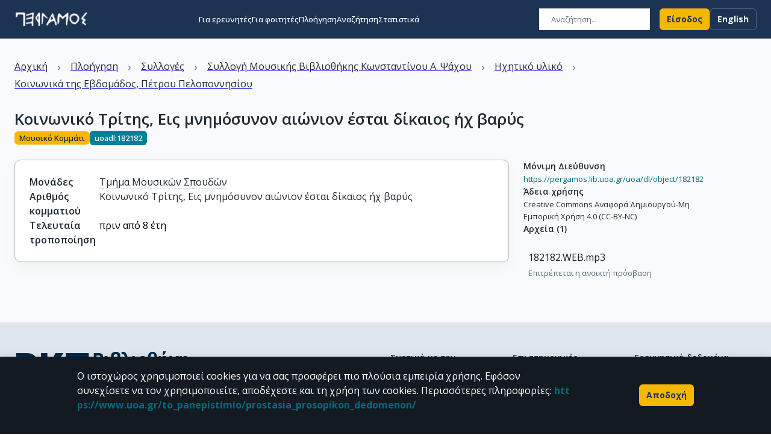

--- FILE ---
content_type: text/html; charset=utf-8
request_url: https://pergamos.lib.uoa.gr/uoa/dl/object/182182
body_size: 24819
content:
<!DOCTYPE html><html lang="el"><head><meta charSet="utf-8"/><meta name="viewport" content="width=device-width"/><link rel="icon" href="/assets/images/favico.ico" type="image/x-icon"/><link rel="canonical" href="https://pergamos.lib.uoa.gr/item/uoadl:182182"/><link rel="alternate" hrefLang="el" href="https://pergamos.lib.uoa.gr/item/uoadl:182182"/><link rel="alternate" hrefLang="en" href="https://pergamos.lib.uoa.gr/en/item/uoadl:182182"/><meta name="robots" content="index, follow"/><meta property="og:url" content="https://pergamos.lib.uoa.gr/item/uoadl:182182"/><meta property="twitter:url" content="https://pergamos.lib.uoa.gr/item/uoadl:182182"/><meta property="og:image" content="https://pergamos.lib.uoa.gr/assets/images/ekpa.png"/><meta property="og:image:width" content="600"/><meta property="og:image:height" content="314"/><meta name="twitter:image" content="https://pergamos.lib.uoa.gr/assets/images/ekpa.png"/><meta property="og:type" content="website"/><meta property="og:site_name" content="pergamos_website"/><meta name="twitter:card" content="summary"/><title>Κοινωνικό Τρίτης, Εις μνημόσυνον αιώνιον έσται... - Πέργαμος</title><meta name="description" content="Λεπτομέρειες αντικειμένου"/><meta property="og:title" content="Κοινωνικό Τρίτης, Εις μνημόσυνον αιώνιον έσται... - Πέργαμος"/><meta property="og:description" content="Λεπτομέρειες αντικειμένου"/><meta name="twitter:title" content="Κοινωνικό Τρίτης, Εις μνημόσυνον αιώνιον έσται... - Πέργαμος"/><meta name="twitter:description" content="Λεπτομέρειες αντικειμένου"/><meta name="next-head-count" content="22"/><link data-next-font="size-adjust" rel="preconnect" href="/" crossorigin="anonymous"/><link rel="preload" href="/_next/static/css/e38f8afe12aac738.css" as="style"/><link rel="stylesheet" href="/_next/static/css/e38f8afe12aac738.css" data-n-g=""/><link rel="preload" href="/_next/static/css/d8b9dd1aa3d0d408.css" as="style"/><link rel="stylesheet" href="/_next/static/css/d8b9dd1aa3d0d408.css" data-n-p=""/><noscript data-n-css=""></noscript><script defer="" nomodule="" src="/_next/static/chunks/polyfills-42372ed130431b0a.js"></script><script src="/_next/static/chunks/webpack-ac85c2766400df59.js" defer=""></script><script src="/_next/static/chunks/framework-b742ca6262bf02b6.js" defer=""></script><script src="/_next/static/chunks/main-ca5b2617ae997278.js" defer=""></script><script src="/_next/static/chunks/pages/_app-d4522ed5b2a25729.js" defer=""></script><script src="/_next/static/chunks/857de109-d47899faeae61129.js" defer=""></script><script src="/_next/static/chunks/8047bb93-ef5d156dd999c305.js" defer=""></script><script src="/_next/static/chunks/c7a1f4ce-5a14e78e5755ea34.js" defer=""></script><script src="/_next/static/chunks/f1f0382a-c6583340594f4120.js" defer=""></script><script src="/_next/static/chunks/6436-b1cb901f83c08cd9.js" defer=""></script><script src="/_next/static/chunks/5613-5d209c0f79c84a5e.js" defer=""></script><script src="/_next/static/chunks/pages/item/%5Bid%5D-1386e43a2c37cc00.js" defer=""></script><script src="/_next/static/RyqrwrGWqd3fh8jKeor4t/_buildManifest.js" defer=""></script><script src="/_next/static/RyqrwrGWqd3fh8jKeor4t/_ssgManifest.js" defer=""></script></head><body><div id="__next"><style data-emotion="css-global 1qcfri1">html{-webkit-font-smoothing:antialiased;-moz-osx-font-smoothing:grayscale;box-sizing:border-box;-webkit-text-size-adjust:100%;}*,*::before,*::after{box-sizing:inherit;}strong,b{font-weight:700;}body{margin:0;color:#212B36;line-height:1.5;font-size:1rem;font-family:'__Open_Sans_8544bd','__Open_Sans_Fallback_8544bd';font-weight:400;background-color:#F9FAFB;}@media print{body{background-color:#FFFFFF;}}body::backdrop{background-color:#F9FAFB;}*{box-sizing:border-box;}html{margin:0;padding:0;width:100%;height:100%;-webkit-overflow-scrolling:touch;}body{margin:0;padding:0;width:100%;height:100%;}#root,#__next{width:100%;height:100%;}input[type=number]{-moz-appearance:textfield;}input[type=number]::-webkit-outer-spin-button{margin:0;-webkit-appearance:none;}input[type=number]::-webkit-inner-spin-button{margin:0;-webkit-appearance:none;}img{max-width:100%;display:inline-block;vertical-align:bottom;}</style><style data-emotion="css zf0iqh">.css-zf0iqh{display:-webkit-box;display:-webkit-flex;display:-ms-flexbox;display:flex;-webkit-flex-direction:column;-ms-flex-direction:column;flex-direction:column;min-height:100vh;}</style><div class="MuiBox-root css-zf0iqh"><style data-emotion="css 64e7w0">.css-64e7w0{display:-webkit-box;display:-webkit-flex;display:-ms-flexbox;display:flex;-webkit-flex-direction:column;-ms-flex-direction:column;flex-direction:column;width:100%;box-sizing:border-box;-webkit-flex-shrink:0;-ms-flex-negative:0;flex-shrink:0;position:fixed;z-index:1100;top:0;left:auto;right:0;background-color:#1D3354;color:#FFFFFF;box-shadow:none;z-index:100;}@media print{.css-64e7w0{position:absolute;}}</style><style data-emotion="css 9uyu8z">.css-9uyu8z{background-color:#FFFFFF;color:#212B36;-webkit-transition:box-shadow 300ms cubic-bezier(0.4, 0, 0.2, 1) 0ms;transition:box-shadow 300ms cubic-bezier(0.4, 0, 0.2, 1) 0ms;box-shadow:0px 2px 4px -1px rgba(145, 158, 171, 0.2),0px 4px 5px 0px rgba(145, 158, 171, 0.14),0px 1px 10px 0px rgba(145, 158, 171, 0.12);background-image:none;display:-webkit-box;display:-webkit-flex;display:-ms-flexbox;display:flex;-webkit-flex-direction:column;-ms-flex-direction:column;flex-direction:column;width:100%;box-sizing:border-box;-webkit-flex-shrink:0;-ms-flex-negative:0;flex-shrink:0;position:fixed;z-index:1100;top:0;left:auto;right:0;background-color:#1D3354;color:#FFFFFF;box-shadow:none;z-index:100;}@media print{.css-9uyu8z{position:absolute;}}</style><header class="MuiPaper-root MuiPaper-elevation MuiPaper-elevation4 MuiAppBar-root MuiAppBar-colorPrimary MuiAppBar-positionFixed mui-fixed css-9uyu8z"><style data-emotion="css hvs3ta">.css-hvs3ta{position:relative;display:-webkit-box;display:-webkit-flex;display:-ms-flexbox;display:flex;-webkit-align-items:center;-webkit-box-align:center;-ms-flex-align:center;align-items:center;min-height:56px;-webkit-transition:height 200ms cubic-bezier(0.4, 0, 0.2, 1) 0ms,background-color 200ms cubic-bezier(0.4, 0, 0.2, 1) 0ms;transition:height 200ms cubic-bezier(0.4, 0, 0.2, 1) 0ms,background-color 200ms cubic-bezier(0.4, 0, 0.2, 1) 0ms;}@media (min-width:0px){@media (orientation: landscape){.css-hvs3ta{min-height:48px;}}}@media (min-width:600px){.css-hvs3ta{min-height:64px;}}@media (min-width:0px){.css-hvs3ta{height:70px;}}@media (min-width:900px){.css-hvs3ta{height:48px;}}</style><div class="MuiToolbar-root MuiToolbar-regular css-hvs3ta"><style data-emotion="css 1qezfe3">.css-1qezfe3{width:100%;margin-left:auto;box-sizing:border-box;margin-right:auto;display:block;padding-left:16px;padding-right:16px;height:100%;display:-webkit-box;display:-webkit-flex;display:-ms-flexbox;display:flex;-webkit-align-items:center;-webkit-box-align:center;-ms-flex-align:center;align-items:center;-webkit-box-pack:justify;-webkit-justify-content:space-between;justify-content:space-between;}@media (min-width:600px){.css-1qezfe3{padding-left:24px;padding-right:24px;}}@media (min-width:1536px){.css-1qezfe3{max-width:1536px;}}</style><div class="MuiContainer-root MuiContainer-maxWidthXl css-1qezfe3"><style data-emotion="css 12nz4r3">.css-12nz4r3{display:-webkit-box;display:-webkit-flex;display:-ms-flexbox;display:flex;-webkit-flex-direction:column;-ms-flex-direction:column;flex-direction:column;gap:4px;-webkit-align-items:flex-start;-webkit-box-align:flex-start;-ms-flex-align:flex-start;align-items:flex-start;position:relative;top:0;left:0;}</style><div class="MuiStack-root css-12nz4r3"><style data-emotion="css 19zlmoj">.css-19zlmoj{-webkit-text-decoration:none;text-decoration:none;color:inherit;line-height:0;}.css-19zlmoj:hover{-webkit-text-decoration:underline;text-decoration:underline;}</style><style data-emotion="css uj1bs0">.css-uj1bs0{margin:0;font:inherit;color:inherit;-webkit-text-decoration:none;text-decoration:none;color:inherit;line-height:0;}.css-uj1bs0:hover{-webkit-text-decoration:underline;text-decoration:underline;}</style><a class="MuiTypography-root MuiTypography-inherit MuiLink-root MuiLink-underlineHover css-uj1bs0" aria-label="go to homepage" href="/"><style data-emotion="css 4g6ai3">.css-4g6ai3{cursor:pointer;}</style><div class="MuiBox-root css-4g6ai3"><img alt="Λογότυπο &quot;Πέργαμος&quot;" loading="lazy" width="122" height="28" decoding="async" data-nimg="1" style="color:transparent" srcSet="/_next/image?url=https%3A%2F%2Fpergamos.lib.uoa.gr%2Fassets%2Fimages%2Fpergamos-logo-light.png&amp;w=128&amp;q=75 1x, /_next/image?url=https%3A%2F%2Fpergamos.lib.uoa.gr%2Fassets%2Fimages%2Fpergamos-logo-light.png&amp;w=256&amp;q=75 2x" src="/_next/image?url=https%3A%2F%2Fpergamos.lib.uoa.gr%2Fassets%2Fimages%2Fpergamos-logo-light.png&amp;w=256&amp;q=75"/></div></a></div><style data-emotion="css 5ax1kt">.css-5ax1kt{display:-webkit-box;display:-webkit-flex;display:-ms-flexbox;display:flex;-webkit-flex-direction:row;-ms-flex-direction:row;flex-direction:row;gap:8px;}</style><div class="MuiStack-root css-5ax1kt"><style data-emotion="css 5t309r">.css-5t309r{display:-webkit-box;display:-webkit-flex;display:-ms-flexbox;display:flex;-webkit-flex-direction:row;-ms-flex-direction:row;flex-direction:row;gap:16px;-webkit-align-items:center;-webkit-box-align:center;-ms-flex-align:center;align-items:center;-webkit-box-pack:end;-ms-flex-pack:end;-webkit-justify-content:flex-end;justify-content:flex-end;width:160px;}</style><div class="MuiStack-root css-5t309r"><form><style data-emotion="css 1sc2xg8">.css-1sc2xg8{max-width:180px;}@media (min-width:0px){.css-1sc2xg8{margin-left:0px;margin-right:0px;}}@media (min-width:900px){.css-1sc2xg8{margin-left:16px;margin-right:16px;}}</style><style data-emotion="css 1bi68hf">.css-1bi68hf{display:-webkit-inline-box;display:-webkit-inline-flex;display:-ms-inline-flexbox;display:inline-flex;-webkit-flex-direction:column;-ms-flex-direction:column;flex-direction:column;position:relative;min-width:0;padding:0;margin:0;border:0;vertical-align:top;max-width:180px;}@media (min-width:0px){.css-1bi68hf{margin-left:0px;margin-right:0px;}}@media (min-width:900px){.css-1bi68hf{margin-left:16px;margin-right:16px;}}</style><div class="MuiFormControl-root MuiTextField-root css-1bi68hf"><style data-emotion="css-global 1prfaxn">@-webkit-keyframes mui-auto-fill{from{display:block;}}@keyframes mui-auto-fill{from{display:block;}}@-webkit-keyframes mui-auto-fill-cancel{from{display:block;}}@keyframes mui-auto-fill-cancel{from{display:block;}}</style><style data-emotion="css 1y98wux">.css-1y98wux{line-height:1.4375em;font-size:1rem;font-family:'__Open_Sans_8544bd','__Open_Sans_Fallback_8544bd';font-weight:400;color:#212B36;box-sizing:border-box;position:relative;cursor:text;display:-webkit-inline-box;display:-webkit-inline-flex;display:-ms-inline-flexbox;display:inline-flex;-webkit-align-items:center;-webkit-box-align:center;-ms-flex-align:center;align-items:center;position:relative;background-color:rgba(0, 0, 0, 0.06);border-top-left-radius:6px;border-top-right-radius:6px;-webkit-transition:background-color 200ms cubic-bezier(0.0, 0, 0.2, 1) 0ms;transition:background-color 200ms cubic-bezier(0.0, 0, 0.2, 1) 0ms;padding-left:12px;border-radius:0;background-color:white;}.css-1y98wux.Mui-disabled{color:#637381;cursor:default;}.css-1y98wux.Mui-disabled svg{color:#637381;}.css-1y98wux:hover{background-color:rgba(0, 0, 0, 0.09);}@media (hover: none){.css-1y98wux:hover{background-color:rgba(0, 0, 0, 0.06);}}.css-1y98wux.Mui-focused{background-color:rgba(0, 0, 0, 0.06);}.css-1y98wux.Mui-disabled{background-color:rgba(0, 0, 0, 0.12);}.css-1y98wux:hover{background-color:white;}.css-1y98wux.Mui-focused{background-color:white;}.css-1y98wux.Mui-error{background-color:rgba(142, 53, 15, 0.08);}.css-1y98wux.Mui-error.Mui-focused{background-color:rgba(142, 53, 15, 0.16);}.css-1y98wux.Mui-disabled{background-color:rgba(145, 158, 171, 0.24);}</style><div class="MuiInputBase-root MuiFilledInput-root MuiInputBase-colorPrimary MuiInputBase-formControl MuiInputBase-sizeSmall MuiInputBase-adornedStart MuiInputBase-hiddenLabel css-1y98wux"><style data-emotion="css 1codt6k">.css-1codt6k{display:-webkit-box;display:-webkit-flex;display:-ms-flexbox;display:flex;height:0.01em;max-height:2em;-webkit-align-items:center;-webkit-box-align:center;-ms-flex-align:center;align-items:center;white-space:nowrap;color:#637381;margin-right:8px;}.css-1codt6k.MuiInputAdornment-positionStart.css-1codt6k:not(.MuiInputAdornment-hiddenLabel){margin-top:16px;}</style><div class="MuiInputAdornment-root MuiInputAdornment-positionStart MuiInputAdornment-filled MuiInputAdornment-hiddenLabel MuiInputAdornment-sizeSmall css-1codt6k"><span class="notranslate">​</span><style data-emotion="css tx9fo8">.css-tx9fo8{width:20px;height:20px;color:#637381;}</style><span></span></div><style data-emotion="css 729z8e">.css-729z8e{font:inherit;letter-spacing:inherit;color:currentColor;padding:4px 0 5px;border:0;box-sizing:content-box;background:none;height:1.4375em;margin:0;-webkit-tap-highlight-color:transparent;display:block;min-width:0;width:100%;-webkit-animation-name:mui-auto-fill-cancel;animation-name:mui-auto-fill-cancel;-webkit-animation-duration:10ms;animation-duration:10ms;padding-top:1px;background-color:white;line-height:1.5714285714285714;font-size:0.8125rem;font-family:'__Open_Sans_8544bd','__Open_Sans_Fallback_8544bd';font-weight:400;padding-top:8px;padding-right:12px;padding-bottom:9px;padding-left:0;}.css-729z8e::-webkit-input-placeholder{color:currentColor;opacity:0.42;-webkit-transition:opacity 200ms cubic-bezier(0.4, 0, 0.2, 1) 0ms;transition:opacity 200ms cubic-bezier(0.4, 0, 0.2, 1) 0ms;}.css-729z8e::-moz-placeholder{color:currentColor;opacity:0.42;-webkit-transition:opacity 200ms cubic-bezier(0.4, 0, 0.2, 1) 0ms;transition:opacity 200ms cubic-bezier(0.4, 0, 0.2, 1) 0ms;}.css-729z8e:-ms-input-placeholder{color:currentColor;opacity:0.42;-webkit-transition:opacity 200ms cubic-bezier(0.4, 0, 0.2, 1) 0ms;transition:opacity 200ms cubic-bezier(0.4, 0, 0.2, 1) 0ms;}.css-729z8e::-ms-input-placeholder{color:currentColor;opacity:0.42;-webkit-transition:opacity 200ms cubic-bezier(0.4, 0, 0.2, 1) 0ms;transition:opacity 200ms cubic-bezier(0.4, 0, 0.2, 1) 0ms;}.css-729z8e:focus{outline:0;}.css-729z8e:invalid{box-shadow:none;}.css-729z8e::-webkit-search-decoration{-webkit-appearance:none;}label[data-shrink=false]+.MuiInputBase-formControl .css-729z8e::-webkit-input-placeholder{opacity:0!important;}label[data-shrink=false]+.MuiInputBase-formControl .css-729z8e::-moz-placeholder{opacity:0!important;}label[data-shrink=false]+.MuiInputBase-formControl .css-729z8e:-ms-input-placeholder{opacity:0!important;}label[data-shrink=false]+.MuiInputBase-formControl .css-729z8e::-ms-input-placeholder{opacity:0!important;}label[data-shrink=false]+.MuiInputBase-formControl .css-729z8e:focus::-webkit-input-placeholder{opacity:0.42;}label[data-shrink=false]+.MuiInputBase-formControl .css-729z8e:focus::-moz-placeholder{opacity:0.42;}label[data-shrink=false]+.MuiInputBase-formControl .css-729z8e:focus:-ms-input-placeholder{opacity:0.42;}label[data-shrink=false]+.MuiInputBase-formControl .css-729z8e:focus::-ms-input-placeholder{opacity:0.42;}.css-729z8e.Mui-disabled{opacity:1;-webkit-text-fill-color:#637381;}.css-729z8e:-webkit-autofill{-webkit-animation-duration:5000s;animation-duration:5000s;-webkit-animation-name:mui-auto-fill;animation-name:mui-auto-fill;}.css-729z8e::-webkit-input-placeholder{opacity:1;color:#637381;}.css-729z8e::-moz-placeholder{opacity:1;color:#637381;}.css-729z8e:-ms-input-placeholder{opacity:1;color:#637381;}.css-729z8e::placeholder{opacity:1;color:#637381;}.css-729z8e:-webkit-autofill{border-top-left-radius:inherit;border-top-right-radius:inherit;}</style><input aria-invalid="false" id=":R6dqd6l6:" name="searchText" placeholder="Αναζήτηση..." type="text" class="MuiInputBase-input MuiFilledInput-input MuiInputBase-inputSizeSmall MuiInputBase-inputHiddenLabel MuiInputBase-inputAdornedStart css-729z8e" value=""/></div></div></form></div><style data-emotion="css 8m199y">.css-8m199y{text-align:center;-webkit-flex:0 0 auto;-ms-flex:0 0 auto;flex:0 0 auto;font-size:1.5rem;padding:8px;border-radius:50%;overflow:visible;color:#637381;-webkit-transition:background-color 150ms cubic-bezier(0.4, 0, 0.2, 1) 0ms;transition:background-color 150ms cubic-bezier(0.4, 0, 0.2, 1) 0ms;color:inherit;}.css-8m199y:hover{background-color:rgba(99, 115, 129, 0.08);}@media (hover: none){.css-8m199y:hover{background-color:transparent;}}.css-8m199y.Mui-disabled{background-color:transparent;color:rgba(145, 158, 171, 0.8);}</style><style data-emotion="css 1hcfuo3">.css-1hcfuo3{display:-webkit-inline-box;display:-webkit-inline-flex;display:-ms-inline-flexbox;display:inline-flex;-webkit-align-items:center;-webkit-box-align:center;-ms-flex-align:center;align-items:center;-webkit-box-pack:center;-ms-flex-pack:center;-webkit-justify-content:center;justify-content:center;position:relative;box-sizing:border-box;-webkit-tap-highlight-color:transparent;background-color:transparent;outline:0;border:0;margin:0;border-radius:0;padding:0;cursor:pointer;-webkit-user-select:none;-moz-user-select:none;-ms-user-select:none;user-select:none;vertical-align:middle;-moz-appearance:none;-webkit-appearance:none;-webkit-text-decoration:none;text-decoration:none;color:inherit;text-align:center;-webkit-flex:0 0 auto;-ms-flex:0 0 auto;flex:0 0 auto;font-size:1.5rem;padding:8px;border-radius:50%;overflow:visible;color:#637381;-webkit-transition:background-color 150ms cubic-bezier(0.4, 0, 0.2, 1) 0ms;transition:background-color 150ms cubic-bezier(0.4, 0, 0.2, 1) 0ms;color:inherit;}.css-1hcfuo3::-moz-focus-inner{border-style:none;}.css-1hcfuo3.Mui-disabled{pointer-events:none;cursor:default;}@media print{.css-1hcfuo3{-webkit-print-color-adjust:exact;color-adjust:exact;}}.css-1hcfuo3:hover{background-color:rgba(99, 115, 129, 0.08);}@media (hover: none){.css-1hcfuo3:hover{background-color:transparent;}}.css-1hcfuo3.Mui-disabled{background-color:transparent;color:rgba(145, 158, 171, 0.8);}</style><button class="MuiButtonBase-root MuiIconButton-root MuiIconButton-sizeMedium css-1hcfuo3" tabindex="0" type="button"><style data-emotion="css 1t9pz9x">.css-1t9pz9x{width:20px;height:20px;}</style><span></span></button><style data-emotion="css qh9dg9">.css-qh9dg9{z-index:1200;}.css-qh9dg9 .MuiDrawer-paper{box-shadow:40px 40px 80px -8px rgba(145, 158, 171, 0.24);}</style></div></div></div></header><style data-emotion="css i9gxme">.css-i9gxme{-webkit-box-flex:1;-webkit-flex-grow:1;-ms-flex-positive:1;flex-grow:1;}</style><main class="MuiBox-root css-i9gxme"><style data-emotion="css 194e4yg">@media (min-width:0px){.css-194e4yg{height:70px;}}@media (min-width:900px){.css-194e4yg{height:64px;}}</style><div class="MuiBox-root css-194e4yg"></div><style data-emotion="css qozfu0">.css-qozfu0{height:60vh;display:-webkit-box;display:-webkit-flex;display:-ms-flexbox;display:flex;-webkit-flex-direction:column;-ms-flex-direction:column;flex-direction:column;-webkit-box-pack:center;-ms-flex-pack:center;-webkit-justify-content:center;justify-content:center;-webkit-align-items:center;-webkit-box-align:center;-ms-flex-align:center;align-items:center;gap:16px;}</style><div class="MuiBox-root css-qozfu0"><style data-emotion="css 1e3h5jg animation-61bdi0">.css-1e3h5jg{display:inline-block;color:#1D3354;-webkit-animation:animation-61bdi0 1.4s linear infinite;animation:animation-61bdi0 1.4s linear infinite;color:#1D3354;}@-webkit-keyframes animation-61bdi0{0%{-webkit-transform:rotate(0deg);-moz-transform:rotate(0deg);-ms-transform:rotate(0deg);transform:rotate(0deg);}100%{-webkit-transform:rotate(360deg);-moz-transform:rotate(360deg);-ms-transform:rotate(360deg);transform:rotate(360deg);}}@keyframes animation-61bdi0{0%{-webkit-transform:rotate(0deg);-moz-transform:rotate(0deg);-ms-transform:rotate(0deg);transform:rotate(0deg);}100%{-webkit-transform:rotate(360deg);-moz-transform:rotate(360deg);-ms-transform:rotate(360deg);transform:rotate(360deg);}}</style><span class="MuiCircularProgress-root MuiCircularProgress-indeterminate MuiCircularProgress-colorPrimary css-1e3h5jg" style="width:40px;height:40px" role="progressbar"><style data-emotion="css 13o7eu2">.css-13o7eu2{display:block;}</style><svg class="MuiCircularProgress-svg css-13o7eu2" viewBox="22 22 44 44"><style data-emotion="css 14891ef animation-1p2h4ri">.css-14891ef{stroke:currentColor;stroke-dasharray:80px,200px;stroke-dashoffset:0;-webkit-animation:animation-1p2h4ri 1.4s ease-in-out infinite;animation:animation-1p2h4ri 1.4s ease-in-out infinite;}@-webkit-keyframes animation-1p2h4ri{0%{stroke-dasharray:1px,200px;stroke-dashoffset:0;}50%{stroke-dasharray:100px,200px;stroke-dashoffset:-15px;}100%{stroke-dasharray:100px,200px;stroke-dashoffset:-125px;}}@keyframes animation-1p2h4ri{0%{stroke-dasharray:1px,200px;stroke-dashoffset:0;}50%{stroke-dasharray:100px,200px;stroke-dashoffset:-15px;}100%{stroke-dasharray:100px,200px;stroke-dashoffset:-125px;}}</style><circle class="MuiCircularProgress-circle MuiCircularProgress-circleIndeterminate css-14891ef" cx="44" cy="44" r="20.2" fill="none" stroke-width="3.6"></circle></svg></span></div></main><footer><style data-emotion="css z2313n">.css-z2313n{background-color:#dfe6ed;}</style><div class="MuiBox-root css-z2313n"><style data-emotion="css 29fwof">.css-29fwof{width:100%;margin-left:auto;box-sizing:border-box;margin-right:auto;display:block;padding-left:16px;padding-right:16px;overflow:hidden;}@media (min-width:600px){.css-29fwof{padding-left:24px;padding-right:24px;}}@media (min-width:1536px){.css-29fwof{max-width:1536px;}}@media (min-width:0px){.css-29fwof{padding-top:32px;padding-bottom:32px;}}@media (min-width:900px){.css-29fwof{padding-top:48px;padding-bottom:32px;}}</style><div class="MuiContainer-root MuiContainer-maxWidthXl css-29fwof"><style data-emotion="css 1wr7wta">.css-1wr7wta{--Grid-columns:12;--Grid-columnSpacing:16px;--Grid-rowSpacing:16px;-webkit-flex-direction:row;-ms-flex-direction:row;flex-direction:row;min-width:0;box-sizing:border-box;display:-webkit-box;display:-webkit-flex;display:-ms-flexbox;display:flex;-webkit-box-flex-wrap:wrap;-webkit-flex-wrap:wrap;-ms-flex-wrap:wrap;flex-wrap:wrap;margin:calc(var(--Grid-rowSpacing) / -2) calc(var(--Grid-columnSpacing) / -2);-webkit-align-items:flex-start;-webkit-box-align:flex-start;-ms-flex-align:flex-start;align-items:flex-start;}@media (min-width:900px){.css-1wr7wta{-webkit-box-pack:justify;-webkit-justify-content:space-between;justify-content:space-between;}}</style><div class="MuiGrid2-root MuiGrid2-container MuiGrid2-direction-xs-row MuiGrid2-spacing-xs-2 css-1wr7wta"><style data-emotion="css 1c6omog">.css-1c6omog{-webkit-box-flex:0;-webkit-flex-grow:0;-ms-flex-positive:0;flex-grow:0;-webkit-flex-basis:auto;-ms-flex-preferred-size:auto;flex-basis:auto;width:calc(100% * 12 / var(--Grid-columns));min-width:0;box-sizing:border-box;padding:calc(var(--Grid-rowSpacing) / 2) calc(var(--Grid-columnSpacing) / 2);}@media (min-width:900px){.css-1c6omog{-webkit-box-flex:0;-webkit-flex-grow:0;-ms-flex-positive:0;flex-grow:0;-webkit-flex-basis:auto;-ms-flex-preferred-size:auto;flex-basis:auto;width:calc(100% * 6 / var(--Grid-columns));}}</style><div class="MuiGrid2-root MuiGrid2-direction-xs-row MuiGrid2-grid-xs-12 MuiGrid2-grid-md-6 css-1c6omog"><style data-emotion="css 1duog61">.css-1duog61{display:-webkit-box;display:-webkit-flex;display:-ms-flexbox;display:flex;-webkit-flex-direction:column;-ms-flex-direction:column;flex-direction:column;}@media (min-width:0px){.css-1duog61{gap:48px;}}@media (min-width:900px){.css-1duog61{gap:40px;}}</style><div class="MuiStack-root css-1duog61"><style data-emotion="css z4st1e">.css-z4st1e{display:-webkit-box;display:-webkit-flex;display:-ms-flexbox;display:flex;-webkit-flex-direction:column;-ms-flex-direction:column;flex-direction:column;gap:32px;}@media (min-width:0px){.css-z4st1e{-webkit-align-items:center;-webkit-box-align:center;-ms-flex-align:center;align-items:center;}}@media (min-width:900px){.css-z4st1e{-webkit-align-items:flex-start;-webkit-box-align:flex-start;-ms-flex-align:flex-start;align-items:flex-start;}}</style><div class="MuiStack-root css-z4st1e"><a class="MuiTypography-root MuiTypography-inherit MuiLink-root MuiLink-underlineHover css-uj1bs0" href="https://www.lib.uoa.gr/" target="_blank" rel="noopener noreferrer" aria-label="go to library homepage"><div class="MuiBox-root css-4g6ai3"><img alt="Λογότυπο &quot;Βιβλιοθήκη &amp; Κέντρο Πληροφόρησης&quot;" loading="lazy" width="393" height="76" decoding="async" data-nimg="1" style="color:transparent" srcSet="/_next/image?url=https%3A%2F%2Fpergamos.lib.uoa.gr%2Fassets%2Fimages%2Fbkp_logo_full_el.png&amp;w=640&amp;q=75 1x, /_next/image?url=https%3A%2F%2Fpergamos.lib.uoa.gr%2Fassets%2Fimages%2Fbkp_logo_full_el.png&amp;w=828&amp;q=75 2x" src="/_next/image?url=https%3A%2F%2Fpergamos.lib.uoa.gr%2Fassets%2Fimages%2Fbkp_logo_full_el.png&amp;w=828&amp;q=75"/></div></a></div><style data-emotion="css 1ecaqqp">.css-1ecaqqp{display:-webkit-box;display:-webkit-flex;display:-ms-flexbox;display:flex;-webkit-flex-direction:column;-ms-flex-direction:column;flex-direction:column;gap:16px;-webkit-align-items:center;-webkit-box-align:center;-ms-flex-align:center;align-items:center;}</style><div class="MuiStack-root css-1ecaqqp"><style data-emotion="css 5xzmjy">.css-5xzmjy{-webkit-text-decoration:none;text-decoration:none;-webkit-text-decoration:underline;text-decoration:underline;text-align:center;}.css-5xzmjy:hover{-webkit-text-decoration:underline;text-decoration:underline;}</style><style data-emotion="css 481kc0">.css-481kc0{margin:0;line-height:1.5;font-size:1rem;font-family:'__Open_Sans_8544bd','__Open_Sans_Fallback_8544bd';font-weight:400;color:#1D3354;-webkit-text-decoration:none;text-decoration:none;-webkit-text-decoration:underline;text-decoration:underline;text-align:center;}.css-481kc0:hover{-webkit-text-decoration:underline;text-decoration:underline;}</style><a class="MuiTypography-root MuiTypography-body1 MuiLink-root MuiLink-underlineHover css-481kc0" href="https://www.lib.uoa.gr/plirofories/dieythynsi-bibliothikis.html" target="_blank" rel="noopener noreferrer">Διεύθυνση Βιβλιοθήκης &amp; Κέντρου Πληροφόρησης</a><a class="MuiTypography-root MuiTypography-body1 MuiLink-root MuiLink-underlineHover css-481kc0" href="https://www.lib.uoa.gr/bibliothikes-scholon.html" target="_blank" rel="noopener noreferrer">Βιβλιοθήκες Σχολών του ΕΚΠΑ</a><a class="MuiTypography-root MuiTypography-body1 MuiLink-root MuiLink-underlineHover css-481kc0" href="https://www.lib.uoa.gr/plirofories/ypologistiko-kentro-bibliothikon.html" target="_blank" rel="noopener noreferrer">Υπολογιστικό Κέντρο Βιβλιοθηκών</a><a class="MuiTypography-root MuiTypography-body1 MuiLink-root MuiLink-underlineHover css-481kc0" href="https://helpdesk.lib.uoa.gr/?lang=el_EL" target="_blank" rel="noopener noreferrer">Επικοινωνία / Helpdesk</a><style data-emotion="css 666yqq">.css-666yqq{display:-webkit-box;display:-webkit-flex;display:-ms-flexbox;display:flex;-webkit-flex-direction:row;-ms-flex-direction:row;flex-direction:row;gap:11.2px;margin-top:24px;}@media (min-width:0px){.css-666yqq{-webkit-align-items:center;-webkit-box-align:center;-ms-flex-align:center;align-items:center;}}@media (min-width:900px){.css-666yqq{-webkit-align-items:flex-start;-webkit-box-align:flex-start;-ms-flex-align:flex-start;align-items:flex-start;}}</style><div class="MuiStack-root css-666yqq"><style data-emotion="css ogm7tr">.css-ogm7tr{-webkit-text-decoration:none;text-decoration:none;color:#1D3354;display:-webkit-box;display:-webkit-flex;display:-ms-flexbox;display:flex;-webkit-align-items:center;-webkit-box-align:center;-ms-flex-align:center;align-items:center;-webkit-transition:-webkit-transform 0.2s ease-in-out;transition:transform 0.2s ease-in-out;}.css-ogm7tr:hover{-webkit-text-decoration:underline;text-decoration:underline;}</style><style data-emotion="css bm0wb2">.css-bm0wb2{margin:0;font:inherit;color:#1D3354;-webkit-text-decoration:none;text-decoration:none;color:#1D3354;display:-webkit-box;display:-webkit-flex;display:-ms-flexbox;display:flex;-webkit-align-items:center;-webkit-box-align:center;-ms-flex-align:center;align-items:center;-webkit-transition:-webkit-transform 0.2s ease-in-out;transition:transform 0.2s ease-in-out;}.css-bm0wb2:hover{-webkit-text-decoration:underline;text-decoration:underline;}</style><a class="MuiTypography-root MuiTypography-inherit MuiLink-root MuiLink-underlineHover css-bm0wb2" href="https://www.facebook.com/lib.uoa.official" target="_blank" rel="noopener noreferrer"><style data-emotion="css 1rxcc56">.css-1rxcc56{height:28px;width:28px;}</style><span></span></a><a class="MuiTypography-root MuiTypography-inherit MuiLink-root MuiLink-underlineHover css-bm0wb2" href="https://twitter.com/lic_uoa" target="_blank" rel="noopener noreferrer"><span></span></a><a class="MuiTypography-root MuiTypography-inherit MuiLink-root MuiLink-underlineHover css-bm0wb2" href="https://www.instagram.com/lib.uoa.official" target="_blank" rel="noopener noreferrer"><span></span></a></div></div></div><style data-emotion="css 1sryd2e">.css-1sryd2e{display:-webkit-box;display:-webkit-flex;display:-ms-flexbox;display:flex;-webkit-flex-direction:column;-ms-flex-direction:column;flex-direction:column;gap:8px;-webkit-align-items:center;-webkit-box-align:center;-ms-flex-align:center;align-items:center;margin-top:32px;-webkit-box-pack:center;-ms-flex-pack:center;-webkit-justify-content:center;justify-content:center;}</style><div class="MuiStack-root css-1sryd2e"><a class="MuiTypography-root MuiTypography-inherit MuiLink-root MuiLink-underlineHover css-uj1bs0" href="https://www.uoa.gr/" aria-label="go to homepage" target="_blank" rel="noopener noreferrer"><div class="MuiBox-root css-4g6ai3"><img alt="Λογότυπο &quot;Εθνικόν και Καποδιστριακόν Πανεπιστήμιον Αθηνών&quot;" loading="lazy" width="243" height="60" decoding="async" data-nimg="1" style="color:transparent" srcSet="/_next/image?url=https%3A%2F%2Fpergamos.lib.uoa.gr%2Fassets%2Fimages%2Fuoa_logo_full_transparent_el.png&amp;w=256&amp;q=75 1x, /_next/image?url=https%3A%2F%2Fpergamos.lib.uoa.gr%2Fassets%2Fimages%2Fuoa_logo_full_transparent_el.png&amp;w=640&amp;q=75 2x" src="/_next/image?url=https%3A%2F%2Fpergamos.lib.uoa.gr%2Fassets%2Fimages%2Fuoa_logo_full_transparent_el.png&amp;w=640&amp;q=75"/></div></a><a class="MuiTypography-root MuiTypography-inherit MuiLink-root MuiLink-underlineHover css-uj1bs0" href="https://2014-2020.espa.gr/el/Pages/staticOPMetarythmisiDimosiouTomea.aspx" aria-label="espa banner" target="_blank" rel="noopener noreferrer"><div class="MuiBox-root css-4g6ai3"><img alt="Λογότυπο &quot;ΕΣΠΑ&quot;" loading="lazy" width="468" height="89" decoding="async" data-nimg="1" style="color:transparent" srcSet="/_next/image?url=https%3A%2F%2Fpergamos.lib.uoa.gr%2Fassets%2Fimages%2Fespa_lib_el.png&amp;w=640&amp;q=75 1x, /_next/image?url=https%3A%2F%2Fpergamos.lib.uoa.gr%2Fassets%2Fimages%2Fespa_lib_el.png&amp;w=1080&amp;q=75 2x" src="/_next/image?url=https%3A%2F%2Fpergamos.lib.uoa.gr%2Fassets%2Fimages%2Fespa_lib_el.png&amp;w=1080&amp;q=75"/></div></a></div></div><div class="MuiGrid2-root MuiGrid2-direction-xs-row MuiGrid2-grid-xs-12 MuiGrid2-grid-md-6 css-1c6omog"><style data-emotion="css yd8sa2">.css-yd8sa2{display:-webkit-box;display:-webkit-flex;display:-ms-flexbox;display:flex;-webkit-flex-direction:column;-ms-flex-direction:column;flex-direction:column;gap:16px;}</style><div class="MuiStack-root css-yd8sa2"><style data-emotion="css mlggcq">.css-mlggcq{display:-webkit-box;display:-webkit-flex;display:-ms-flexbox;display:flex;-webkit-flex-direction:column;-ms-flex-direction:column;flex-direction:column;gap:16px;-webkit-align-items:center;-webkit-box-align:center;-ms-flex-align:center;align-items:center;}</style><div class="MuiStack-root css-mlggcq"><style data-emotion="css k40huy">.css-k40huy{margin:0;font-weight:600;line-height:1.5;font-size:1rem;font-family:'__Open_Sans_8544bd','__Open_Sans_Fallback_8544bd';cursor:pointer;display:-webkit-inline-box;display:-webkit-inline-flex;display:-ms-inline-flexbox;display:inline-flex;-webkit-align-items:center;-webkit-box-align:center;-ms-flex-align:center;align-items:center;-webkit-box-pack:center;-ms-flex-pack:center;-webkit-justify-content:center;justify-content:center;text-align:center;}</style><h6 class="MuiTypography-root MuiTypography-subtitle1 css-k40huy">Σχετικά με την Πέργαμο<style data-emotion="css 1skdrev">.css-1skdrev{width:16px;height:16px;margin-left:4px;}</style><span></span></h6></div><div class="MuiStack-root css-mlggcq"><h6 class="MuiTypography-root MuiTypography-subtitle1 css-k40huy">Επιστημονικές δημοσιεύσεις<span></span></h6></div><div class="MuiStack-root css-mlggcq"><h6 class="MuiTypography-root MuiTypography-subtitle1 css-k40huy">Ερευνητικά δεδομένα<span></span></h6></div><div class="MuiStack-root css-mlggcq"><h6 class="MuiTypography-root MuiTypography-subtitle1 css-k40huy">Διδακτορικές διατριβές &amp; Γκρίζα βιβλιογραφία<span></span></h6></div><div class="MuiStack-root css-mlggcq"><h6 class="MuiTypography-root MuiTypography-subtitle1 css-k40huy">Προφίλ Ερευνητή<span></span></h6></div></div></div></div></div></div><style data-emotion="css 1j9hbgs">.css-1j9hbgs{background-color:#041a27;}</style><div class="MuiBox-root css-1j9hbgs"><style data-emotion="css hgitao">.css-hgitao{width:100%;margin-left:auto;box-sizing:border-box;margin-right:auto;display:block;padding-left:16px;padding-right:16px;overflow:hidden;display:-webkit-box;display:-webkit-flex;display:-ms-flexbox;display:flex;-webkit-box-pack:justify;-webkit-justify-content:space-between;justify-content:space-between;}@media (min-width:600px){.css-hgitao{padding-left:24px;padding-right:24px;}}@media (min-width:1536px){.css-hgitao{max-width:1536px;}}@media (min-width:0px){.css-hgitao{padding-top:16px;padding-bottom:16px;-webkit-flex-direction:column;-ms-flex-direction:column;flex-direction:column;-webkit-align-items:center;-webkit-box-align:center;-ms-flex-align:center;align-items:center;}}@media (min-width:900px){.css-hgitao{padding-top:16px;padding-bottom:16px;-webkit-flex-direction:row;-ms-flex-direction:row;flex-direction:row;-webkit-align-items:end;-webkit-box-align:end;-ms-flex-align:end;align-items:end;}}</style><div class="MuiContainer-root MuiContainer-maxWidthXl css-hgitao"><div style="text-align:center"><style data-emotion="css 69mpkp">.css-69mpkp{-webkit-text-decoration:none;text-decoration:none;color:inherit;line-height:0;-webkit-text-decoration:none;text-decoration:none;}.css-69mpkp:hover{-webkit-text-decoration:underline;text-decoration:underline;}</style><style data-emotion="css 100n6ok">.css-100n6ok{margin:0;font:inherit;color:inherit;-webkit-text-decoration:none;text-decoration:none;color:inherit;line-height:0;-webkit-text-decoration:none;text-decoration:none;}.css-100n6ok:hover{-webkit-text-decoration:underline;text-decoration:underline;}</style><a class="MuiTypography-root MuiTypography-inherit MuiLink-root MuiLink-underlineHover css-100n6ok" href="https://creativecommons.org/licenses/by-nc/4.0/deed.el" aria-label="go to homepage" target="_blank" rel="noopener noreferrer"><style data-emotion="css ltkrmh">.css-ltkrmh{cursor:pointer;display:-webkit-box;display:-webkit-flex;display:-ms-flexbox;display:flex;-webkit-align-items:center;-webkit-box-align:center;-ms-flex-align:center;align-items:center;-webkit-box-pack:center;-ms-flex-pack:center;-webkit-justify-content:center;justify-content:center;-webkit-text-decoration:none;text-decoration:none;margin-bottom:16px;}</style><div class="MuiBox-root css-ltkrmh"><img alt="Λογότυπο &quot;Creative Commons&quot;" loading="lazy" width="32" height="32" decoding="async" data-nimg="1" style="color:transparent" src="https://pergamos.lib.uoa.gr/assets/images/cc.svg"/><img alt="Λογότυπο &quot;Αναφορά Δημιουργού&quot;" loading="lazy" width="32" height="32" decoding="async" data-nimg="1" style="color:transparent" src="https://pergamos.lib.uoa.gr/assets/images/by.svg"/><img alt="Λογότυπο &quot;ShareAlike&quot;" loading="lazy" width="32" height="32" decoding="async" data-nimg="1" style="color:transparent" src="https://pergamos.lib.uoa.gr/assets/images/nc.svg"/> <style data-emotion="css mpnqjx">.css-mpnqjx{margin:0;font-weight:600;line-height:1.5555555555555556;font-size:1.0625rem;font-family:'__Open_Sans_8544bd','__Open_Sans_Fallback_8544bd';color:white;}@media (min-width:600px){.css-mpnqjx{font-size:1.125rem;}}@media (min-width:900px){.css-mpnqjx{font-size:1.125rem;}}@media (min-width:1200px){.css-mpnqjx{font-size:1.125rem;}}</style><p class="MuiTypography-root MuiTypography-h6 css-mpnqjx">CC BY-NC 4.0</p></div></a><div style="text-align:center"><style data-emotion="css 1s7064t">.css-1s7064t{margin:0;line-height:1.5;font-size:0.75rem;font-family:'__Open_Sans_8544bd','__Open_Sans_Fallback_8544bd';font-weight:400;color:white;}</style><span class="MuiTypography-root MuiTypography-caption css-1s7064t">Εκτός αν αναφέρεται διαφορετικά, το υλικό της &quot;Περγάμου&quot; διατίθεται υπό τους όρους της<!-- --> <style data-emotion="css 1wx6bo3">.css-1wx6bo3{-webkit-text-decoration:none;text-decoration:none;color:#006c7d;-webkit-text-decoration:none;text-decoration:none;word-break:break-all;}.css-1wx6bo3:hover{-webkit-text-decoration:underline;text-decoration:underline;}.css-1wx6bo3:hover{-webkit-text-decoration:underline;text-decoration:underline;color:#008296;}</style><style data-emotion="css 1k8halk">.css-1k8halk{margin:0;font:inherit;color:#1D3354;-webkit-text-decoration:none;text-decoration:none;color:#006c7d;-webkit-text-decoration:none;text-decoration:none;word-break:break-all;}.css-1k8halk:hover{-webkit-text-decoration:underline;text-decoration:underline;}.css-1k8halk:hover{-webkit-text-decoration:underline;text-decoration:underline;color:#008296;}</style><a class="MuiTypography-root MuiTypography-inherit MuiLink-root MuiLink-underlineHover css-1k8halk" href="https://creativecommons.org/licenses/by-nc/4.0/deed.el" target="_blank" rel="noopener noreferrer">CC BY-NC 4.0 <!-- -->άδειας Creative Commons<!-- -->.</a></span></div></div><style data-emotion="css uxhwbj">.css-uxhwbj{display:-webkit-box;display:-webkit-flex;display:-ms-flexbox;display:flex;-webkit-flex-direction:column;-ms-flex-direction:column;flex-direction:column;}@media (min-width:0px){.css-uxhwbj{-webkit-align-items:center;-webkit-box-align:center;-ms-flex-align:center;align-items:center;margin-top:16px;}}@media (min-width:900px){.css-uxhwbj{-webkit-align-items:flex-end;-webkit-box-align:flex-end;-ms-flex-align:flex-end;align-items:flex-end;margin-top:0px;}}</style><div class="MuiStack-root css-uxhwbj"><style data-emotion="css r2v8nw">.css-r2v8nw{margin:0;line-height:1.5;font-size:0.75rem;font-family:'__Open_Sans_8544bd','__Open_Sans_Fallback_8544bd';font-weight:400;color:white;margin-right:0px;text-align:center;}</style><span class="MuiTypography-root MuiTypography-caption css-r2v8nw">Powered by</span><style data-emotion="css ct9vl7">.css-ct9vl7{-webkit-text-decoration:none;text-decoration:none;}.css-ct9vl7:hover{-webkit-text-decoration:underline;text-decoration:underline;}</style><style data-emotion="css 1onkc1i">.css-1onkc1i{margin:0;font:inherit;color:#1D3354;-webkit-text-decoration:none;text-decoration:none;}.css-1onkc1i:hover{-webkit-text-decoration:underline;text-decoration:underline;}</style><a class="MuiTypography-root MuiTypography-inherit MuiLink-root MuiLink-underlineHover css-1onkc1i" href="http://www.niovity.com" target="_blank" rel="noopener noreferrer"><img alt="Λογότυπο &quot;Niovity&quot;" loading="lazy" width="76" height="26" decoding="async" data-nimg="1" style="color:transparent" srcSet="/_next/image?url=https%3A%2F%2Fpergamos.lib.uoa.gr%2Fassets%2Fimages%2Fniovity_logo.png&amp;w=96&amp;q=75 1x, /_next/image?url=https%3A%2F%2Fpergamos.lib.uoa.gr%2Fassets%2Fimages%2Fniovity_logo.png&amp;w=256&amp;q=75 2x" src="/_next/image?url=https%3A%2F%2Fpergamos.lib.uoa.gr%2Fassets%2Fimages%2Fniovity_logo.png&amp;w=256&amp;q=75"/></a></div></div></div></footer></div></div><script id="__NEXT_DATA__" type="application/json">{"props":{"pageProps":{"page":{"path":"/item/uoadl:182182","queryString":null,"params":{"id":"uoadl:182182"},"url":"/item/uoadl:182182","locale":"el","route":"/item/[id]","title":{"el":"Σελίδα αντικειμένου","en":"Item's page"},"description":{"el":"Λεπτομέρειες αντικειμένου","en":"Item's details"},"appLayout":"WebsiteAppLayout","pageLayout":"WebsitePageLayout","pageComponent":"MainPageElementComponent","pageElements":{"MainPageElementComponent":{"config":{"component":"MainPageElementComponent","params":null},"data":null,"status":"FULFILLED"},"main":{"config":{"component":"ItemViewComponent","params":{"title":[{"key":"el","value":"Σελίδα αντικειμένου"},{"key":"en","value":"Page of item"}],"description":[{"key":"el","value":"Πληροφορίες αντικειμένου"},{"key":"en","value":"Item's information"}]}},"data":{"item":{"id":"182182","storeName":"uoadl","publicType":"PsachosRecording","parents":[{"id":"180567","storeName":"uoadl","publicType":"PsachosAlbum","parents":[{"id":"col_psachosrecordings","storeName":"uoadl","publicType":"Collection","parents":[{"id":"col_psachos","storeName":"uoadl","publicType":"Collection","parents":[],"__empty__":null,"displayTitle":[{"key":"el","value":"Συλλογή Μουσικής Βιβλιοθήκης Kωνσταντίνου A. Ψάχου"},{"key":"en","value":"K. A. Psachos Music Library Collection"},{"key":"fr","value":"Bibliothèque Musicale de K. A. Psachos"}],"isRoot":true,"orderOfAppearance":0,"title":[{"key":"el","value":"Συλλογή Μουσικής Βιβλιοθήκης Kωνσταντίνου A. Ψάχου"},{"key":"en","value":"K. A. Psachos Music Library Collection"},{"key":"fr","value":"Bibliothèque Musicale de K. A. Psachos"}],"description":[{"key":"el","value":"\u003cp\u003e\u0026nbsp;\u0026nbsp;\u0026nbsp;\u0026nbsp;\u0026nbsp;\u0026nbsp;\u0026nbsp;\u0026nbsp;Η \u003cb\u003eΒιβλιοθήκη του Κ. Α. Ψάχου [ΒΚΨ]\u003c/b\u003e απόκειται στο Τμήμα Μουσικών Σπουδών του Εθνικού και Καποδιστριακού Πανεπιστημίου Αθηνών από το 1996. Περιλαμβάνει μεγάλο αριθμό χειρογράφων βυζαντινής μουσικής, τα πλείστα των οποίων αποτελούν μοναδικής διεθνώς σημασίας τεκμήρια της διαχρονικής παράδοσης της ψαλτικής τέχνης· ακόμη, σπάνιες και δυσεύρετες πρώτες εκδόσεις βιβλίων και θεωρητικών της βυζαντινής μουσικής, καθώς και παλαίτυπα βιβλία και περιοδικά ποικίλης άλλης θεματολογίας.\u003c/p\u003e\u003cp\u003e\u0026nbsp;\u0026nbsp;\u0026nbsp;\u0026nbsp;\u0026nbsp;\u0026nbsp;\u0026nbsp;\u0026nbsp;Κατά τα έτη 2007-8 τα μουσικά χειρόγραφα της Βιβλιοθήκης Κ. Α. Ψάχου, καθώς και μέρος των μουσικών εντύπων της περιόδου 1820-51, ψηφιοποιήθηκαν και τεκμηριώθηκαν στο πλαίσιο του Επιχειρησιακού Προγράμματος “Κοινωνία της Πληροφορίας”. Τον Μάρτιο του 2008 πλήρες το περιεχόμενο του ψηφιοποιημένου υλικού, καθώς και τρεις δειγματοληπτικές φωτογραφίες από κάθε χειρόγραφο ή έντυπο, αναρτήθηκαν στο διαδίκτυο και είναι ηλεκτρονικά προσβάσιμα σε κάθε ενδιαφερόμενο.\u003cbr\u003e\u003c/p\u003e\u003cp\u003e\u0026nbsp; \u0026nbsp; \u0026nbsp; \u0026nbsp; Το Τμήμα Μουσικών Σπουδών, παρακολουθώντας και τη διεθνώς επικρατούσα τάση ηλεκτρονικής διάθεσης παρόμοιου πρωτογενούς υλικού, αποφάσισε ομόφωνα στη Συνεδρία της 9ης Μαρτίου 2017 την πλήρη πλέον ανάρτηση του ήδη ψηφιοποιημένου υλικού στο διαδίκτυο (αλλά και τον σταδιακό εμπλουτισμό του), ως μια προσφορά στους ανά τον κόσμο ειδικούς ερευνητές, συμμετέχοντας έτσι, έμπρακτα και ενεργά, στον εορτασμό της ιστορικής επετείου των 180 χρόνων από την ίδρυση του Εθνικού και Καποδιστριακού Πανεπιστημίου Αθηνών και της Φιλοσοφικής Σχολής. Η απόφαση του Τμήματος Μουσικών Σπουδών έγινε δεκτή από την Σύγκλητο του Εθνικού και Καποδιστριακού Πανεπιστημίου Αθηνών στη Συνεδρία της 16ης Μαρτίου 2017.\u003cbr\u003e\u003c/p\u003e"}],"accessPolicy":[],"timeCoverage":[{"key":"el","value":"Θ' - ΙΘ' αι."}],"spatialCoverage":[],"size":[],"notes":[],"publish":"true","published":true,"temporalCoverageDateRange":null,"owner":null,"contactInfo":[{"key":"el","value":"Εθνικό και Καποδιστριακό Πανεπιστήμιο Αθηνών, Τμήμα Μουσικών Σπουδών, Βιβλιοθήκη Τμήματος Μουσικών Σπουδών, Πανεπιστημιούπολη 15784 Ζωγράφου Τηλ.: 2107277789 - 2107277937, e-mail: mousiki@lib.uoa.gr"}],"storageSpace":[],"subjects":[],"migration.store":"FEDORA","migration.info":"xmlPath: /usr/local/fedora-objects/2007/0514/16/01/col_psachos\ncDate: 2007-05-14T10:01:30+0000\nmDate: 2008-04-08T06:12:32+0000\ndcmDate: 2008-04-08T06:12:32+0000\npid: col:psachos\ncontentModel: psachos\nΚάτοχος: Τμήμα Μουσικών Σπουδών - Εθνικό και Καποδιστριακό Πανεπιστήμιο Αθηνών\ncataloguer: fkriticou\ncataloguer: vsalteris","migration.json":null,"timestamps.publishedAt":1748871339875,"timestamps.createdAt":null,"timestamps.modifiedAt":1495544995000,"users.createdBy":null,"users.lastModifiedBy":"users:admin"}],"__empty__":null,"displayTitle":[{"key":"el","value":"Ηχητικό υλικό"},{"key":"en","value":"Recordings"},{"key":"fr","value":"null"}],"isRoot":false,"orderOfAppearance":6,"title":[{"key":"el","value":"Ηχητικό υλικό"},{"key":"en","value":"Recordings"}],"description":[],"accessPolicy":[],"timeCoverage":[],"spatialCoverage":[],"size":[],"notes":[],"publish":"inheritByParent","published":true,"temporalCoverageDateRange":null,"owner":null,"contactInfo":[{"key":"el","value":"Εθνικό και Καποδιστριακό Πανεπιστήμιο Αθηνών, Τμήμα Μουσικών Σπουδών, Βιβλιοθήκη Τμήματος Μουσικών Σπουδών, Πανεπιστημιούπολη 15784 Ζωγράφου Τηλ.: 2107277789 - 2107277937, e-mail: mousiki@lib.uoa.gr"}],"storageSpace":[],"subjects":[],"migration.store":"FEDORA","migration.info":"xmlPath: /usr/local/fedora-objects/2008/0325/16/56/col_psachosrecordings\ncDate: 2008-03-25T12:56:06+0000\nmDate: 2008-03-28T09:48:19+0000\ndcmDate: 2008-03-28T09:48:19+0000\npid: col:psachosrecordings\ncontentModel: psachos.recordings\ncataloguer: fkriticou","migration.json":null,"timestamps.publishedAt":1748871342497,"timestamps.createdAt":null,"timestamps.modifiedAt":1492774511000,"users.createdBy":null,"users.lastModifiedBy":"users:admin"}],"publish":"inheritByParent","published":true,"__empty__":null,"mainSubject":null,"otherSubjects":[],"keywords":[],"unit":[{"id":"1180780","storeName":"uoadl","publicType":"Unit","parents":[{"id":"1077546","storeName":"uoadl","publicType":"Unit","parents":[{"id":"__UNIT","storeName":"uoadl","publicType":"Unit"}],"title":[{"key":"el","value":"Σχολή Φιλοσοφική"},{"key":"en","value":"School of Philosophy"}],"contactInfo":null,"isActive":true,"publish":"true","published":true,"unitType":"SCHOOL","notificationEmails":null,"notificationEmailsForBooks":null,"notificationEmailsForArticleOrders":null,"notificationEmailsForResearchDatasets":null,"isShownInReports":true,"url":null,"timestamps.createdAt":1453937431000,"timestamps.modifiedAt":1500898608000,"timestamps.publishedAt":1748870895067,"users.createdBy":"users:admin","users.lastModifiedBy":"users:admin","cas.dn":null,"cas.cn":[],"cas.eduOrgSuperiorURI":null,"cas.uoAStructuralType":[]}],"title":[{"key":"el","value":"Τμήμα Μουσικών Σπουδών"},{"key":"en","value":"Department of Music Studies"}],"contactInfo":null,"isActive":true,"publish":"true","published":true,"unitType":"DEPARTMENT","notificationEmails":"sgiakm@music.uoa.gr,eaposkit@music.uoa.gr","notificationEmailsForBooks":null,"notificationEmailsForArticleOrders":null,"notificationEmailsForResearchDatasets":null,"isShownInReports":true,"url":null,"timestamps.createdAt":1467112505000,"timestamps.modifiedAt":1599049428000,"timestamps.publishedAt":1748870896196,"users.createdBy":"users:admin","users.lastModifiedBy":"users:admin","cas.dn":"ou=mus,ou=schools,dc=uoa,dc=gr","cas.cn":[],"cas.eduOrgSuperiorURI":null,"cas.uoAStructuralType":[]}],"notes":[{"key":"el","value":"Τοὺς «Μαΐστορες» ἀποτελοῦν (ἀλφαβητικά) οἱ: Ἀναστασίου Γρηγόρης, Γρυσμπολάκης Μάνος, Δημητρακόπουλος Νίκος, Καραγκούνης Γιώργος, Καρούνης Ζαχαρίας, Λιάκος Γιάννης, Μαρουλάκης Θοδωρής, Μπαλαγεώργος Δημήτρης, Μπιθικώτσης Κώστας, Παπασωτηρίου Γιάννης, Σιάφης Μανόλης, Σμάνης Γιώργος, Τρασάνης Χάρης, Φρέσσας Γιώργος, Χατζηαποστόλου Κωνστάντιος.\n\nΜονοφωνάρης: Ἀχιλλέας Χαλδαιάκης\n\nἨχογράφηση (Ἰούνιος-Νοέμβριος 2007): Studio Aeolia (Παλαιολόγου 17, Βύρωνας)\nἨχοληψία-Μίξη: Γιῶργος Φραγκέλης"}],"cataloguerNotes":null,"license":{"id":"1326017","storeName":"uoadl","publicType":"TermLicense","parents":[{"id":"thes_license","storeName":"uoadl","publicType":"Thesaurus","parents":[],"isAllowedToAddTerms":false,"isFlat":true,"publish":"true","published":true,"displayTitle":[{"key":"el","value":"Άδειες Χρήσης"},{"key":"en","value":"null"},{"key":"fr","value":"null"}],"title":[{"key":"el","value":"Άδειες Χρήσης"}],"description":[],"notes":[],"timestamps.createdAt":1434963471000,"timestamps.modifiedAt":1434963471000,"timestamps.publishedAt":1748875469744,"users.createdBy":"users:lib","users.lastModifiedBy":"users:lib"}],"publish":"true","published":true,"displayTitle":[{"key":"el","value":"Creative Commons Αναφορά Δημιουργού-Μη Εμπορική Χρήση 4.0  (CC-BY-NC)"},{"key":"en","value":"Creative Commons Attribution-NonCommercial 4.0 (CC-BY-NC)"},{"key":"fr","value":"null"}],"synonyms":[],"term":[{"key":"el","value":"Creative Commons Αναφορά Δημιουργού-Μη Εμπορική Χρήση 4.0  (CC-BY-NC)"},{"key":"en","value":"Creative Commons Attribution-NonCommercial 4.0 (CC-BY-NC)"}],"description":[{"key":"el","value":"Αυτή η άδεια επιτρέπει στους άλλους να κάνουν διασκευές, να τροποποιούν και να δημιουργούν παράγωγα του δικού σας έργα, αλλά χωρίς εμπορική χρήση. Αν και τα νέα τους έργα πρέπει να σας αναγνωρίζουν και να παραμένουν μη-εμπορικά, δεν οφείλουν να τα αδειοδοτούν με τους ίδιους όρους."},{"key":"en","value":"This license allows reusers to distribute, remix, adapt, and build upon the material in any medium or format for noncommercial purposes only, and only so long as attribution is given to the creator."}],"notes":[],"source":[],"scope":[],"recommender":null,"approvedBy":null,"approvedStatus":false,"isPrivate":false,"url":null,"timestamps.createdAt":1481623423000,"timestamps.modifiedAt":1680177995000,"timestamps.publishedAt":1748875497474,"users.createdBy":"users:admin","users.lastModifiedBy":"users:admin"},"title":"Κοινωνικά της Εβδομάδος, Πέτρου Πελοποννησίου","translatedTitle":[{"key":"en","value":"Communion Chants of Petros Peloponnesios"}],"description":[{"key":"el","value":"\u003cp\u003e\u003cspan data-bind=\"html:$parent.value[$data]\"\u003eΨάλλει ο χορός ψαλτών \"Οι Μαϊστορες της Ψαλτικής Τέχνης\", με χοράρχη τον καθηγητή Αχιλλέα Χαλδαιάκη\u003c/span\u003e         \u003c/p\u003e\u003cdiv style=\"margin-bottom: 0px;\" data-bind=\"style:{'margin-bottom': $index() == 0 ? '1em' : 0}\"\u003e\u003csmall class=\"text-muted\" data-bind=\"text:$root.app.t('locales.' + $data + '.name')\"\u003e\u003c/small\u003e\u003cb\u003e\u003c/b\u003e\u003ci\u003e\u003c/i\u003e\u003cu\u003e\u003c/u\u003e\u003csub\u003e\u003c/sub\u003e\u003csup\u003e\u003c/sup\u003e\u003cstrike\u003e\u003c/strike\u003e\u003cbr\u003e\u003c/div\u003e"}],"language":[],"creator":[],"collectivity":[],"contributor":[],"creationYear":null,"bibNumber":null,"otherIdentifiers":null,"refsToItem":null,"rightsHolder":[],"relations":null,"source":null,"temporalCoverageDateRange":null,"displayTitle":[{"key":"el","value":"Κοινωνικά της Εβδομάδος, Πέτρου Πελοποννησίου"},{"key":"en","value":"Κοινωνικά της Εβδομάδος, Πέτρου Πελοποννησίου"},{"key":"fr","value":"Κοινωνικά της Εβδομάδος, Πέτρου Πελοποννησίου"}],"usherNumber":[],"timestamps.publishedAt":1749106581213,"timestamps.createdAt":1468940494000,"timestamps.modifiedAt":1493795737000,"users.createdBy":"users:admin","users.lastModifiedBy":"users:cas_axaldaiak","migration.store":"FEDORA","migration.info":"xmlPath: /usr/local/fedora-objects/2008/0325/18/15/uoadl_180567\ncDate: 2008-03-25T14:15:45+0000\nmDate: 2008-08-22T07:18:11+0000\ndcmDate: 2008-08-22T07:18:11+0000\npid: uoadl:180567\ncontentModel: psachos.recordings.album\ncataloguer: test\ncataloguer: fkriticou","migration.json":null}],"publish":"inheritByParent","published":true,"__empty__":null,"mainSubject":null,"otherSubjects":[],"keywords":[],"unit":[{"id":"1180780","storeName":"uoadl","publicType":"Unit","parents":[{"id":"1077546","storeName":"uoadl","publicType":"Unit","parents":[{"id":"__UNIT","storeName":"uoadl","publicType":"Unit","parents":[],"title":[{"key":"el","value":"ΕΚΠΑ"},{"key":"en","value":"UOA"}],"contactInfo":null,"isActive":true,"publish":"true","published":true,"unitType":null,"notificationEmails":null,"notificationEmailsForBooks":null,"notificationEmailsForArticleOrders":null,"notificationEmailsForResearchDatasets":null,"isShownInReports":true,"url":null,"timestamps.createdAt":null,"timestamps.modifiedAt":null,"timestamps.publishedAt":1748870887276,"users.createdBy":null,"users.lastModifiedBy":null,"cas.dn":null,"cas.cn":[],"cas.eduOrgSuperiorURI":null,"cas.uoAStructuralType":[]}],"title":[{"key":"el","value":"Σχολή Φιλοσοφική"},{"key":"en","value":"School of Philosophy"}],"contactInfo":null,"isActive":true,"publish":"true","published":true,"unitType":"SCHOOL","notificationEmails":null,"notificationEmailsForBooks":null,"notificationEmailsForArticleOrders":null,"notificationEmailsForResearchDatasets":null,"isShownInReports":true,"url":null,"timestamps.createdAt":1453937431000,"timestamps.modifiedAt":1500898608000,"timestamps.publishedAt":1748870895067,"users.createdBy":"users:admin","users.lastModifiedBy":"users:admin","cas.dn":null,"cas.cn":[],"cas.eduOrgSuperiorURI":null,"cas.uoAStructuralType":[]}],"title":[{"key":"el","value":"Τμήμα Μουσικών Σπουδών"},{"key":"en","value":"Department of Music Studies"}],"contactInfo":null,"isActive":true,"publish":"true","published":true,"unitType":"DEPARTMENT","notificationEmails":"sgiakm@music.uoa.gr,eaposkit@music.uoa.gr","notificationEmailsForBooks":null,"notificationEmailsForArticleOrders":null,"notificationEmailsForResearchDatasets":null,"isShownInReports":true,"url":null,"timestamps.createdAt":1467112505000,"timestamps.modifiedAt":1599049428000,"timestamps.publishedAt":1748870896196,"users.createdBy":"users:admin","users.lastModifiedBy":"users:admin","cas.dn":"ou=mus,ou=schools,dc=uoa,dc=gr","cas.cn":[],"cas.eduOrgSuperiorURI":null,"cas.uoAStructuralType":[]}],"notes":[],"cataloguerNotes":null,"license":{"id":"1326017","storeName":"uoadl","publicType":"TermLicense","parents":[{"id":"thes_license","storeName":"uoadl","publicType":"Thesaurus","parents":[],"isAllowedToAddTerms":false,"isFlat":true,"publish":"true","published":true,"displayTitle":[{"key":"el","value":"Άδειες Χρήσης"},{"key":"en","value":"null"},{"key":"fr","value":"null"}],"title":[{"key":"el","value":"Άδειες Χρήσης"}],"description":[],"notes":[],"timestamps.createdAt":1434963471000,"timestamps.modifiedAt":1434963471000,"timestamps.publishedAt":1748875469744,"users.createdBy":"users:lib","users.lastModifiedBy":"users:lib"}],"publish":"true","published":true,"displayTitle":[{"key":"el","value":"Creative Commons Αναφορά Δημιουργού-Μη Εμπορική Χρήση 4.0  (CC-BY-NC)"},{"key":"en","value":"Creative Commons Attribution-NonCommercial 4.0 (CC-BY-NC)"},{"key":"fr","value":"null"}],"synonyms":[],"term":[{"key":"el","value":"Creative Commons Αναφορά Δημιουργού-Μη Εμπορική Χρήση 4.0  (CC-BY-NC)"},{"key":"en","value":"Creative Commons Attribution-NonCommercial 4.0 (CC-BY-NC)"}],"description":[{"key":"el","value":"Αυτή η άδεια επιτρέπει στους άλλους να κάνουν διασκευές, να τροποποιούν και να δημιουργούν παράγωγα του δικού σας έργα, αλλά χωρίς εμπορική χρήση. Αν και τα νέα τους έργα πρέπει να σας αναγνωρίζουν και να παραμένουν μη-εμπορικά, δεν οφείλουν να τα αδειοδοτούν με τους ίδιους όρους."},{"key":"en","value":"This license allows reusers to distribute, remix, adapt, and build upon the material in any medium or format for noncommercial purposes only, and only so long as attribution is given to the creator."}],"notes":[],"source":[],"scope":[],"recommender":null,"approvedBy":null,"approvedStatus":false,"isPrivate":false,"url":null,"timestamps.createdAt":1481623423000,"timestamps.modifiedAt":1680177995000,"timestamps.publishedAt":1748875497474,"users.createdBy":"users:admin","users.lastModifiedBy":"users:admin"},"title":null,"translatedTitle":[],"description":[],"language":[],"creator":[],"collectivity":[],"contributor":[],"creationYear":null,"bibNumber":null,"otherIdentifiers":null,"refsToItem":null,"rightsHolder":[],"relations":null,"source":null,"temporalCoverageDateRange":null,"displayTitle":[{"key":"el","value":"Κοινωνικό Τρίτης, Εις μνημόσυνον αιώνιον έσται δίκαιος ήχ βαρύς"},{"key":"en","value":"Κοινωνικό Τρίτης, Εις μνημόσυνον αιώνιον έσται δίκαιος ήχ βαρύς"},{"key":"fr","value":"Κοινωνικό Τρίτης, Εις μνημόσυνον αιώνιον έσται δίκαιος ήχ βαρύς"}],"audioFile":{"id":"WVNF-NWNSXLWNP","storeName":"uoadl","publicType":"AuthorizedMp3File","fileName":"182182.WEB.mp3","fileSize":6912209,"checksum":"ea6195461662391e240b4120125d2c476f3e7584","checksumAlgorithm":"SHA-1","mimetype":"audio/mpeg","technicalMetadata":"[MP3]\nID = MPEG-1\nLayer = Layer III\nBitrate = 128\nFrequency = 44100\nMode = Stereo\nCopyright = False\nEmphasis Method = none\nFrame Size = 417 bytes\n[File Type]\nDetected File Type Name = MP3\nDetected File Type Long Name = MPEG Audio Layer III\nDetected MIME Type = audio/mpeg\nExpected File Name Extension = mp3","publish":"inheritByParent","published":true,"description":null,"fedoraPath":null,"fedoraError":null,"timestamps.createdAt":1493015811000,"timestamps.modifiedAt":1493015816000,"timestamps.publishedAt":1749637981052,"users.createdBy":"users:admin","users.lastModifiedBy":"users:admin","embargo.period":null,"embargo.isActive":false,"embargo.durationInMonths":null},"usherNumber":"Κοινωνικό Τρίτης, Εις μνημόσυνον αιώνιον έσται δίκαιος ήχ βαρύς","timestamps.publishedAt":1749637976236,"timestamps.createdAt":1468945340000,"timestamps.modifiedAt":1493630072000,"users.createdBy":"users:admin","users.lastModifiedBy":"users:cas_axaldaiak","migration.store":"FEDORA","migration.info":"xmlPath: /usr/local/fedora-objects/2008/0327/17/12/uoadl_182182\ncDate: 2008-03-27T13:12:51+0000\nmDate: 2008-03-27T13:16:13+0000\ndcmDate: 2008-03-27T13:16:13+0000\npid: uoadl:182182\ncontentModel: psachos.recordings.recording\nWEB: /usr/local/fedora-data/datastreams/2008/0327/17/12/uoadl_182182+WEB+WEB.0\ncataloguer: test","migration.json":null},"parents":[{"id":"col_psachos","storeName":"uoadl","title":"Συλλογή Μουσικής Βιβλιοθήκης Kωνσταντίνου A. Ψάχου"},{"id":"col_psachosrecordings","storeName":"uoadl","title":"Ηχητικό υλικό"},{"id":"180567","storeName":"uoadl","title":"Κοινωνικά της Εβδομάδος, Πέτρου Πελοποννησίου"}],"childrenTypes":[],"groupChildrenByType":{},"projectionsToProcess":[{"id":"3501691","storeName":"config","publicType":"niovity.butterfly.core.Projection","publish":"true","published":true,"name":"displayFields","projectedType":"ScientificPublicationBookChapter","fields":["unit","title","language","publicationDate","authors","pages","booktitle","publisher","isbn","keywords","mainSubject","otherSubjects","url","doi","project","references"],"timestamps.publishedAt":1748870786631},{"id":"3501692","storeName":"config","publicType":"niovity.butterfly.core.Projection","publish":"true","published":true,"name":"titleFields","projectedType":"PsachosBook","fields":["title"],"timestamps.publishedAt":1748870786631},{"id":"3501693","storeName":"config","publicType":"niovity.butterfly.core.Projection","publish":"true","published":true,"name":"titleFields","projectedType":"CollaboratingLibraryOrOrganization","fields":["term"],"timestamps.publishedAt":1748870786631},{"id":"3501694","storeName":"config","publicType":"niovity.butterfly.core.Projection","publish":"true","published":true,"name":"titleFields","projectedType":"TermJournal","fields":["term"],"timestamps.publishedAt":1748870786631},{"id":"3501695","storeName":"config","publicType":"niovity.butterfly.core.Projection","publish":"true","published":true,"name":"formFields","projectedType":"ScientificPublicationInProceedings","fields":["title","language","abstractText","publicationDate","authors","publisher","conferenceTitle","pages","keywords","mainSubject","otherSubjects","url","doi","project","references"],"timestamps.publishedAt":1748870786631},{"id":"3501696","storeName":"config","publicType":"niovity.butterfly.core.Projection","publish":"true","published":true,"name":"titleFields","projectedType":"JournalIssue","fields":["title"],"timestamps.publishedAt":1748870786631},{"id":"3501697","storeName":"config","publicType":"niovity.butterfly.core.Projection","publish":"true","published":true,"name":"titleFields","projectedType":"Journal","fields":["title"],"timestamps.publishedAt":1748870786631},{"id":"3501698","storeName":"config","publicType":"niovity.butterfly.core.Projection","publish":"true","published":true,"name":"titleFields","projectedType":"TermLanguage","fields":["term"],"timestamps.publishedAt":1748870786631},{"id":"3501699","storeName":"config","publicType":"niovity.butterfly.core.Projection","publish":"true","published":true,"name":"shortDisplayFields","projectedType":"ScientificPublicationInProceedings","fields":["unit","authors","publicationDate","license"],"timestamps.publishedAt":1748870786631},{"id":"3501700","storeName":"config","publicType":"niovity.butterfly.core.Projection","publish":"true","published":true,"name":"titleFields","projectedType":"ClientBookLoanRequest","fields":["book.title"],"timestamps.publishedAt":1748870786631},{"id":"3501701","storeName":"config","publicType":"niovity.butterfly.core.Projection","publish":"true","published":true,"name":"titleFields","projectedType":"ArchivalBookOfRectorSpeeches","fields":["title"],"timestamps.publishedAt":1748870786631},{"id":"3501702","storeName":"config","publicType":"niovity.butterfly.core.Projection","publish":"true","published":true,"name":"titleFields","projectedType":"TermLicense","fields":["term"],"timestamps.publishedAt":1748870786631},{"id":"3501703","storeName":"config","publicType":"niovity.butterfly.core.Projection","publish":"true","published":true,"name":"displayFields","projectedType":"ScientificPublicationInProceedings","fields":["unit","title","language","abstractText","publicationDate","authors","publisher","conferenceTitle","pages","keywords","mainSubject","otherSubjects","url","doi","project","references"],"timestamps.publishedAt":1748870786631},{"id":"3501704","storeName":"config","publicType":"niovity.butterfly.core.Projection","publish":"true","published":true,"name":"titleFields","projectedType":"User","fields":["surname","name"],"timestamps.publishedAt":1748870786631},{"id":"3501705","storeName":"config","publicType":"niovity.butterfly.core.Projection","publish":"true","published":true,"name":"titleFields","projectedType":"niovity.butterfly.core.AuditLogEntry","fields":["action"],"timestamps.publishedAt":1748870786631},{"id":"3501706","storeName":"config","publicType":"niovity.butterfly.core.Projection","publish":"true","published":true,"name":"titleFields","projectedType":"TermMineral","fields":["term"],"timestamps.publishedAt":1748870786631},{"id":"3501707","storeName":"config","publicType":"niovity.butterfly.core.Projection","publish":"true","published":true,"name":"formFields","projectedType":"ScientificPublicationInProceedingsShort","fields":["title","language","abstractText","publicationDate","authors","publisher","conferenceTitle","pages","keywords","mainSubject","otherSubjects","url","doi","project","references"],"timestamps.publishedAt":1748870786631},{"id":"3501708","storeName":"config","publicType":"niovity.butterfly.core.Projection","publish":"true","published":true,"name":"titleFields","projectedType":"FolkloreJewel","fields":["title"],"timestamps.publishedAt":1748870786631},{"id":"3501709","storeName":"config","publicType":"niovity.butterfly.core.Projection","publish":"true","published":true,"name":"titleFields","projectedType":"ArchivalPhotoAlbum","fields":["title"],"timestamps.publishedAt":1748870786631},{"id":"3501710","storeName":"config","publicType":"niovity.butterfly.core.Projection","publish":"true","published":true,"name":"titleFields","projectedType":"TermPerson","fields":["term"],"timestamps.publishedAt":1748870786631},{"id":"3501711","storeName":"config","publicType":"niovity.butterfly.core.Projection","publish":"true","published":true,"name":"shortDisplayFields","projectedType":"ScientificPublicationInProceedingsShort","fields":["unit","authors","publicationDate","license"],"timestamps.publishedAt":1748870786631},{"id":"3501712","storeName":"config","publicType":"niovity.butterfly.core.Projection","publish":"true","published":true,"name":"titleFields","projectedType":"ConstantinopleRegistryItem","fields":["title"],"timestamps.publishedAt":1748870786631},{"id":"3501713","storeName":"config","publicType":"niovity.butterfly.core.Projection","publish":"true","published":true,"name":"parentFields","projectedType":"AuthorizedEpubFile","fields":["parents","unit"],"timestamps.publishedAt":1748870786631},{"id":"3501714","storeName":"config","publicType":"niovity.butterfly.core.Projection","publish":"true","published":true,"name":"titleFields","projectedType":"AdditionalMaterial","fields":["title"],"timestamps.publishedAt":1748870786631},{"id":"3501715","storeName":"config","publicType":"niovity.butterfly.core.Projection","publish":"true","published":true,"name":"displayFields","projectedType":"ScientificPublicationInProceedingsShort","fields":["unit","title","language","abstractText","publicationDate","authors","publisher","conferenceTitle","pages","keywords","mainSubject","otherSubjects","url","doi","project","references"],"timestamps.publishedAt":1748870786631},{"id":"3501716","storeName":"config","publicType":"niovity.butterfly.core.Projection","publish":"true","published":true,"name":"titleFields","projectedType":"TermPhysicalMaterial","fields":["term"],"timestamps.publishedAt":1748870786631},{"id":"3501717","storeName":"config","publicType":"niovity.butterfly.core.Projection","publish":"true","published":true,"name":"parentFields","projectedType":"AuthorizedGifFile","fields":["parents","unit"],"timestamps.publishedAt":1748870786631},{"id":"3501718","storeName":"config","publicType":"niovity.butterfly.core.Projection","publish":"true","published":true,"name":"titleFields","projectedType":"PsachosBookPage","fields":["pageNumber"],"timestamps.publishedAt":1748870786631},{"id":"3501719","storeName":"config","publicType":"niovity.butterfly.core.Projection","publish":"true","published":true,"name":"formFields","projectedType":"ScientificPublicationPoster","fields":["title","language","abstractText","publicationDate","authors","publisher","conferenceTitle","pages","keywords","mainSubject","otherSubjects","url","doi","project","references"],"timestamps.publishedAt":1748870786631},{"id":"3501720","storeName":"config","publicType":"niovity.butterfly.core.Projection","publish":"true","published":true,"name":"titleFields","projectedType":"niovity.butterfly.core.WatermarkSettings","fields":["name"],"timestamps.publishedAt":1748870786631},{"id":"3501721","storeName":"config","publicType":"niovity.butterfly.core.Projection","publish":"true","published":true,"name":"parentFields","projectedType":"AuthorizedGZipFile","fields":["parents","unit"],"timestamps.publishedAt":1748870786631},{"id":"3501722","storeName":"config","publicType":"niovity.butterfly.core.Projection","publish":"true","published":true,"name":"titleFields","projectedType":"TermPlace","fields":["term"],"timestamps.publishedAt":1748870786631},{"id":"3501723","storeName":"config","publicType":"niovity.butterfly.core.Projection","publish":"true","published":true,"name":"shortDisplayFields","projectedType":"ScientificPublicationPoster","fields":["unit","authors","publicationDate","license"],"timestamps.publishedAt":1748870786631},{"id":"3501724","storeName":"config","publicType":"niovity.butterfly.core.Projection","publish":"true","published":true,"name":"titleFields","projectedType":"PsachosAlbum","fields":["title"],"timestamps.publishedAt":1748870786631},{"id":"3501725","storeName":"config","publicType":"niovity.butterfly.core.Projection","publish":"true","published":true,"name":"parentFields","projectedType":"AuthorizedJpegFile","fields":["parents","unit"],"timestamps.publishedAt":1748870786631},{"id":"3501726","storeName":"config","publicType":"niovity.butterfly.core.Projection","publish":"true","published":true,"name":"displayFields","projectedType":"ScientificPublicationPoster","fields":["unit","title","language","abstractText","publicationDate","authors","publisher","conferenceTitle","pages","keywords","mainSubject","otherSubjects","url","doi","project","references"],"timestamps.publishedAt":1748870786631},{"id":"3501727","storeName":"config","publicType":"niovity.butterfly.core.Projection","publish":"true","published":true,"name":"titleFields","projectedType":"Page","fields":["pageNumber"],"timestamps.publishedAt":1748870786631},{"id":"3501728","storeName":"config","publicType":"niovity.butterfly.core.Projection","publish":"true","published":true,"name":"titleFields","projectedType":"IpRangesSettings","fields":["name"],"timestamps.publishedAt":1748870786631},{"id":"3501729","storeName":"config","publicType":"niovity.butterfly.core.Projection","publish":"true","published":true,"name":"parentFields","projectedType":"AuthorizedMovFile","fields":["parents","unit"],"timestamps.publishedAt":1748870786631},{"id":"3501730","storeName":"config","publicType":"niovity.butterfly.core.Projection","publish":"true","published":true,"name":"titleFields","projectedType":"TermShippingMethod","fields":["term"],"timestamps.publishedAt":1748870786631},{"id":"3501731","storeName":"config","publicType":"niovity.butterfly.core.Projection","publish":"true","published":true,"name":"titleFields","projectedType":"niovity.butterfly.core.FileConversionSettings","fields":["name"],"timestamps.publishedAt":1748870786631},{"id":"3501732","storeName":"config","publicType":"niovity.butterfly.core.Projection","publish":"true","published":true,"name":"titleFields","projectedType":"ArchivalStudentRegistry","fields":["title"],"timestamps.publishedAt":1748870786631},{"id":"3501733","storeName":"config","publicType":"niovity.butterfly.core.Projection","publish":"true","published":true,"name":"formFields","projectedType":"ScientificPublicationTechnicalReport","fields":["title","language","abstractText","publicationDate","authors","keywords","mainSubject","otherSubjects","project","references"],"timestamps.publishedAt":1748870786631},{"id":"3501734","storeName":"config","publicType":"niovity.butterfly.core.Projection","publish":"true","published":true,"name":"titleFields","projectedType":"TermSourceOfOrigin","fields":["term"],"timestamps.publishedAt":1748870786631},{"id":"3501735","storeName":"config","publicType":"niovity.butterfly.core.Projection","publish":"true","published":true,"name":"parentFields","projectedType":"AuthorizedMp3File","fields":["parents","unit"],"timestamps.publishedAt":1748870786631},{"id":"3501736","storeName":"config","publicType":"niovity.butterfly.core.Projection","publish":"true","published":true,"name":"titleFields","projectedType":"Unit","fields":["title"],"timestamps.publishedAt":1748870786631},{"id":"3501737","storeName":"config","publicType":"niovity.butterfly.core.Projection","publish":"true","published":true,"name":"titleFields","projectedType":"FileAccessSettings","fields":["name"],"timestamps.publishedAt":1748870786631},{"id":"3501738","storeName":"config","publicType":"niovity.butterfly.core.Projection","publish":"true","published":true,"name":"titleFields","projectedType":"TermSubject","fields":["term"],"timestamps.publishedAt":1748870786631},{"id":"3501739","storeName":"config","publicType":"niovity.butterfly.core.Projection","publish":"true","published":true,"name":"shortDisplayFields","projectedType":"ScientificPublicationTechnicalReport","fields":["unit","authors","publicationDate","license"],"timestamps.publishedAt":1748870786631},{"id":"3501740","storeName":"config","publicType":"niovity.butterfly.core.Projection","publish":"true","published":true,"name":"titleFields","projectedType":"ILLSettings","fields":["name"],"timestamps.publishedAt":1748870786631},{"id":"3501741","storeName":"config","publicType":"niovity.butterfly.core.Projection","publish":"true","published":true,"name":"titleFields","projectedType":"SupplierBookLoanRequest","fields":["book.title"],"timestamps.publishedAt":1748870786631},{"id":"3501742","storeName":"config","publicType":"niovity.butterfly.core.Projection","publish":"true","published":true,"name":"parentFields","projectedType":"AuthorizedMp4File","fields":["parents","unit"],"timestamps.publishedAt":1748870786631},{"id":"3501743","storeName":"config","publicType":"niovity.butterfly.core.Projection","publish":"true","published":true,"name":"displayFields","projectedType":"ScientificPublicationTechnicalReport","fields":["unit","title","language","abstractText","publicationDate","authors","keywords","mainSubject","otherSubjects","project","references"],"timestamps.publishedAt":1748870786631},{"id":"3501744","storeName":"config","publicType":"niovity.butterfly.core.Projection","publish":"true","published":true,"name":"titleFields","projectedType":"TermSupplierArticleOrderStatus","fields":["term"],"timestamps.publishedAt":1748870786631},{"id":"3501745","storeName":"config","publicType":"niovity.butterfly.core.Projection","publish":"true","published":true,"name":"titleFields","projectedType":"PsachosRecording","fields":["usherNumber"],"timestamps.publishedAt":1748870786631},{"id":"3501746","storeName":"config","publicType":"niovity.butterfly.core.Projection","publish":"true","published":true,"name":"titleFields","projectedType":"SelfDepositLibrarySettings","fields":["name"],"timestamps.publishedAt":1748870786631},{"id":"3501747","storeName":"config","publicType":"niovity.butterfly.core.Projection","publish":"true","published":true,"name":"formFields","projectedType":"Preprint","fields":["title","language","abstractText","creationDate","authors","pages","keywords","mainSubject","otherSubjects","project"],"timestamps.publishedAt":1748870786631},{"id":"3501748","storeName":"config","publicType":"niovity.butterfly.core.Projection","publish":"true","published":true,"name":"parentFields","projectedType":"AuthorizedMpegFile","fields":["parents","unit"],"timestamps.publishedAt":1748870786631},{"id":"3501749","storeName":"config","publicType":"niovity.butterfly.core.Projection","publish":"true","published":true,"name":"titleFields","projectedType":"Series","fields":["title"],"timestamps.publishedAt":1748870786631},{"id":"3501750","storeName":"config","publicType":"niovity.butterfly.core.Projection","publish":"true","published":true,"name":"titleFields","projectedType":"TermSupplierBookRequestStatus","fields":["term"],"timestamps.publishedAt":1748870786631},{"id":"3501751","storeName":"config","publicType":"niovity.butterfly.core.Projection","publish":"true","published":true,"name":"shortDisplayFields","projectedType":"Preprint","fields":["unit","authors","creationDateFrom","license"],"timestamps.publishedAt":1748870786631},{"id":"3501752","storeName":"config","publicType":"niovity.butterfly.core.Projection","publish":"true","published":true,"name":"titleFields","projectedType":"ResearchDataSet","fields":["title"],"timestamps.publishedAt":1748870786631},{"id":"3501753","storeName":"config","publicType":"niovity.butterfly.core.Projection","publish":"true","published":true,"name":"titleFields","projectedType":"RareBook","fields":["title"],"timestamps.publishedAt":1748870786631},{"id":"3501754","storeName":"config","publicType":"niovity.butterfly.core.Projection","publish":"true","published":true,"name":"parentFields","projectedType":"AuthorizedMpgFile","fields":["parents","unit"],"timestamps.publishedAt":1748870786631},{"id":"3501755","storeName":"config","publicType":"niovity.butterfly.core.Projection","publish":"true","published":true,"name":"titleFields","projectedType":"BookInfo","fields":["title"],"timestamps.publishedAt":1748870786631},{"id":"3501756","storeName":"config","publicType":"niovity.butterfly.core.Projection","publish":"true","published":true,"name":"displayFields","projectedType":"Preprint","fields":["unit","title","language","abstractText","creationDate","authors","pages","keywords","mainSubject","otherSubjects","project"],"timestamps.publishedAt":1748870786631},{"id":"3501757","storeName":"config","publicType":"niovity.butterfly.core.Projection","publish":"true","published":true,"name":"titleFields","projectedType":"Authorized7ZipFile","fields":["fileName"],"timestamps.publishedAt":1748870786631},{"id":"3501758","storeName":"config","publicType":"niovity.butterfly.core.Projection","publish":"true","published":true,"name":"parentFields","projectedType":"AuthorizedOdtFile","fields":["parents","unit"],"timestamps.publishedAt":1748870786631},{"id":"3501759","storeName":"config","publicType":"niovity.butterfly.core.Projection","publish":"true","published":true,"name":"titleFields","projectedType":"Student","fields":["surname","firstName"],"timestamps.publishedAt":1748870786631},{"id":"3501760","storeName":"config","publicType":"niovity.butterfly.core.Projection","publish":"true","published":true,"name":"formFields","projectedType":"User","fields":["surname","name","title"],"timestamps.publishedAt":1748870786631},{"id":"3501761","storeName":"config","publicType":"niovity.butterfly.core.Projection","publish":"true","published":true,"name":"titleFields","projectedType":"MedicalImage","fields":["title"],"timestamps.publishedAt":1748870786631},{"id":"3501762","storeName":"config","publicType":"niovity.butterfly.core.Projection","publish":"true","published":true,"name":"parentFields","projectedType":"Lectureship","fields":["parents","unit"],"timestamps.publishedAt":1748870786631},{"id":"3501763","storeName":"config","publicType":"niovity.butterfly.core.Projection","publish":"true","published":true,"name":"titleFields","projectedType":"TheatricalProgramme","fields":["title"],"timestamps.publishedAt":1748870786631},{"id":"3501764","storeName":"config","publicType":"niovity.butterfly.core.Projection","publish":"true","published":true,"name":"parentFields","projectedType":"AuthorizedPdfFile","fields":["parents","unit"],"timestamps.publishedAt":1748870786631},{"id":"3501765","storeName":"config","publicType":"niovity.butterfly.core.Projection","publish":"true","published":true,"name":"titleFields","projectedType":"AuthorizedAccdbFile","fields":["fileName"],"timestamps.publishedAt":1748870786631},{"id":"3501766","storeName":"config","publicType":"niovity.butterfly.core.Projection","publish":"true","published":true,"name":"parentFields","projectedType":"MedicalImage","fields":["parents","unit"],"timestamps.publishedAt":1748870786631},{"id":"3501767","storeName":"config","publicType":"niovity.butterfly.core.Projection","publish":"true","published":true,"name":"titleFields","projectedType":"Introduction","fields":["title"],"timestamps.publishedAt":1748870786631},{"id":"3501768","storeName":"config","publicType":"niovity.butterfly.core.Projection","publish":"true","published":true,"name":"shortDisplayFields","projectedType":"User","fields":["uid","surname","name","title","isEnabled"],"timestamps.publishedAt":1748870786631},{"id":"3501769","storeName":"config","publicType":"niovity.butterfly.core.Projection","publish":"true","published":true,"name":"parentFields","projectedType":"MineralItem","fields":["parents","unit"],"timestamps.publishedAt":1748870786631},{"id":"3501770","storeName":"config","publicType":"niovity.butterfly.core.Projection","publish":"true","published":true,"name":"titleFields","projectedType":"AuthorizedAviFile","fields":["fileName"],"timestamps.publishedAt":1748870786631},{"id":"3501771","storeName":"config","publicType":"niovity.butterfly.core.Projection","publish":"true","published":true,"name":"parentFields","projectedType":"AuthorizedPngFile","fields":["parents","unit"],"timestamps.publishedAt":1748870786631},{"id":"3501772","storeName":"config","publicType":"niovity.butterfly.core.Projection","publish":"true","published":true,"name":"titleFields","projectedType":"ScientificCoauthorship","fields":["title"],"timestamps.publishedAt":1748870786631},{"id":"3501773","storeName":"config","publicType":"niovity.butterfly.core.Projection","publish":"true","published":true,"name":"parentFields","projectedType":"niovity.butterfly.core.AuditLogEntry","fields":["parents","unit"],"timestamps.publishedAt":1748870786631},{"id":"3501774","storeName":"config","publicType":"niovity.butterfly.core.Projection","publish":"true","published":true,"name":"displayFields","projectedType":"User","fields":["uid","surname","name","title"],"timestamps.publishedAt":1748870786631},{"id":"3501775","storeName":"config","publicType":"niovity.butterfly.core.Projection","publish":"true","published":true,"name":"titleFields","projectedType":"BornDigitalThesis","fields":["title"],"timestamps.publishedAt":1748870786631},{"id":"3501776","storeName":"config","publicType":"niovity.butterfly.core.Projection","publish":"true","published":true,"name":"parentFields","projectedType":"Thesaurus","fields":["parents","unit"],"timestamps.publishedAt":1748870786631},{"id":"3501777","storeName":"config","publicType":"niovity.butterfly.core.Projection","publish":"true","published":true,"name":"parentFields","projectedType":"niovity.butterfly.core.ConversionParams","fields":["parents","unit"],"timestamps.publishedAt":1748870786631},{"id":"3501778","storeName":"config","publicType":"niovity.butterfly.core.Projection","publish":"true","published":true,"name":"titleFields","projectedType":"AccessibleTextbook","fields":["book_title"],"timestamps.publishedAt":1748870786631},{"id":"3501779","storeName":"config","publicType":"niovity.butterfly.core.Projection","publish":"true","published":true,"name":"parentFields","projectedType":"AuthorizedPptFile","fields":["parents","unit"],"timestamps.publishedAt":1748870786631},{"id":"3501780","storeName":"config","publicType":"niovity.butterfly.core.Projection","publish":"true","published":true,"name":"titleFields","projectedType":"AuthorizedDocFile","fields":["fileName"],"timestamps.publishedAt":1748870786631},{"id":"3501781","storeName":"config","publicType":"niovity.butterfly.core.Projection","publish":"true","published":true,"name":"parentFields","projectedType":"Page","fields":["parents","unit"],"timestamps.publishedAt":1748870786631},{"id":"3501782","storeName":"config","publicType":"niovity.butterfly.core.Projection","publish":"true","published":true,"name":"parentFields","projectedType":"Thesis","fields":["parents","unit"],"timestamps.publishedAt":1748870786631},{"id":"3501783","storeName":"config","publicType":"niovity.butterfly.core.Projection","publish":"true","published":true,"name":"titleFields","projectedType":"Collection","fields":["title"],"timestamps.publishedAt":1748870786631},{"id":"3501784","storeName":"config","publicType":"niovity.butterfly.core.Projection","publish":"true","published":true,"name":"shortDisplayFields","projectedType":"Unit","fields":["title","unitType","contactInfo","url","isActive","isShownInReports","cas.dn"],"timestamps.publishedAt":1748870786631},{"id":"3501785","storeName":"config","publicType":"niovity.butterfly.core.Projection","publish":"true","published":true,"name":"parentFields","projectedType":"Papyrus","fields":["parents","unit"],"timestamps.publishedAt":1748870786631},{"id":"3501786","storeName":"config","publicType":"niovity.butterfly.core.Projection","publish":"true","published":true,"name":"titleFields","projectedType":"AuthorizedDocmFile","fields":["fileName"],"timestamps.publishedAt":1748870786631},{"id":"3501787","storeName":"config","publicType":"niovity.butterfly.core.Projection","publish":"true","published":true,"name":"parentFields","projectedType":"AuthorizedPptmFile","fields":["parents","unit"],"timestamps.publishedAt":1748870786631},{"id":"3501788","storeName":"config","publicType":"niovity.butterfly.core.Projection","publish":"true","published":true,"name":"titleFields","projectedType":"ScientificPublicationBook","fields":["title"],"timestamps.publishedAt":1748870786631},{"id":"3501789","storeName":"config","publicType":"niovity.butterfly.core.Projection","publish":"true","published":true,"name":"parentFields","projectedType":"Photograph","fields":["parents","unit"],"timestamps.publishedAt":1748870786631},{"id":"3501790","storeName":"config","publicType":"niovity.butterfly.core.Projection","publish":"true","published":true,"name":"titleFields","projectedType":"AuthorizedDocxFile","fields":["fileName"],"timestamps.publishedAt":1748870786631},{"id":"3501791","storeName":"config","publicType":"niovity.butterfly.core.Projection","publish":"true","published":true,"name":"formFields","projectedType":"Unit","fields":["title","unitType","contactInfo","url","notificationEmails","notificationEmailsForResearchDatasets","notificationEmailsForArticleOrders","notificationEmailsForBooks","isActive","isShownInReports","cas.dn"],"timestamps.publishedAt":1748870787514},{"id":"3501792","storeName":"config","publicType":"niovity.butterfly.core.Projection","publish":"true","published":true,"name":"titleFields","projectedType":"ScientificPublicationPoster","fields":["title"],"timestamps.publishedAt":1748870787514},{"id":"3501793","storeName":"config","publicType":"niovity.butterfly.core.Projection","publish":"true","published":true,"name":"parentFields","projectedType":"Unit","fields":["parents","unit"],"timestamps.publishedAt":1748870787514},{"id":"3501794","storeName":"config","publicType":"niovity.butterfly.core.Projection","publish":"true","published":true,"name":"titleFields","projectedType":"AuthorizedEpubFile","fields":["fileName"],"timestamps.publishedAt":1748870787514},{"id":"3501795","storeName":"config","publicType":"niovity.butterfly.core.Projection","publish":"true","published":true,"name":"parentFields","projectedType":"Preprint","fields":["parents","unit"],"timestamps.publishedAt":1748870787514},{"id":"3501796","storeName":"config","publicType":"niovity.butterfly.core.Projection","publish":"true","published":true,"name":"titleFields","projectedType":"ConstantinopleNewspaperItem","fields":["title"],"timestamps.publishedAt":1748870787514},{"id":"3501797","storeName":"config","publicType":"niovity.butterfly.core.Projection","publish":"true","published":true,"name":"parentFields","projectedType":"AuthorizedPptxFile","fields":["parents","unit"],"timestamps.publishedAt":1748870787514},{"id":"3501798","storeName":"config","publicType":"niovity.butterfly.core.Projection","publish":"true","published":true,"name":"parentFields","projectedType":"PrivateCollection","fields":["parents","unit"],"timestamps.publishedAt":1748870787514},{"id":"3501799","storeName":"config","publicType":"niovity.butterfly.core.Projection","publish":"true","published":true,"name":"titleFields","projectedType":"AuthorizedGifFile","fields":["fileName"],"timestamps.publishedAt":1748870787514},{"id":"3501800","storeName":"config","publicType":"niovity.butterfly.core.Projection","publish":"true","published":true,"name":"parentFields","projectedType":"AccessibleTextbookFile","fields":["parents","unit"],"timestamps.publishedAt":1748870787514},{"id":"3501801","storeName":"config","publicType":"niovity.butterfly.core.Projection","publish":"true","published":true,"name":"titleFields","projectedType":"CasUser","fields":["cas.displayName"],"timestamps.publishedAt":1748870787514},{"id":"3501802","storeName":"config","publicType":"niovity.butterfly.core.Projection","publish":"true","published":true,"name":"displayFields","projectedType":"Unit","fields":["title","unitType","contactInfo","url","notificationEmails","notificationEmailsForResearchDatasets","notificationEmailsForArticleOrders","notificationEmailsForBooks","isActive","isShownInReports","cas.dn"],"timestamps.publishedAt":1748870787514},{"id":"3501803","storeName":"config","publicType":"niovity.butterfly.core.Projection","publish":"true","published":true,"name":"titleFields","projectedType":"AccessibleTextbookFile","fields":["filename"],"timestamps.publishedAt":1748870787514},{"id":"3501804","storeName":"config","publicType":"niovity.butterfly.core.Projection","publish":"true","published":true,"name":"titleFields","projectedType":"AuthorizedGZipFile","fields":["fileName"],"timestamps.publishedAt":1748870787514},{"id":"3501805","storeName":"config","publicType":"niovity.butterfly.core.Projection","publish":"true","published":true,"name":"parentFields","projectedType":"Proceedings","fields":["parents","unit"],"timestamps.publishedAt":1748870787514},{"id":"3501806","storeName":"config","publicType":"niovity.butterfly.core.Projection","publish":"true","published":true,"name":"parentFields","projectedType":"AuthorizedRarFile","fields":["parents","unit"],"timestamps.publishedAt":1748870787514},{"id":"3501807","storeName":"config","publicType":"niovity.butterfly.core.Projection","publish":"true","published":true,"name":"titleFields","projectedType":"ConferencePaper","fields":["title"],"timestamps.publishedAt":1748870787514},{"id":"3501808","storeName":"config","publicType":"niovity.butterfly.core.Projection","publish":"true","published":true,"name":"titleFields","projectedType":"AuthorizedJpegFile","fields":["fileName"],"timestamps.publishedAt":1748870787514},{"id":"3501809","storeName":"config","publicType":"niovity.butterfly.core.Projection","publish":"true","published":true,"name":"formFields","projectedType":"AccessibleTextbookFile","fields":["ermofilos_id","filename","filesize","fileURL","filetype","fileTypeDescription"],"timestamps.publishedAt":1748870787514},{"id":"3501810","storeName":"config","publicType":"niovity.butterfly.core.Projection","publish":"true","published":true,"name":"shortDisplayFields","projectedType":"Collection","fields":["subjects","timeCoverage","description"],"timestamps.publishedAt":1748870787514},{"id":"3501811","storeName":"config","publicType":"niovity.butterfly.core.Projection","publish":"true","published":true,"name":"titleFields","projectedType":"ProceedingsInfo","fields":["title"],"timestamps.publishedAt":1748870787514},{"id":"3501812","storeName":"config","publicType":"niovity.butterfly.core.Projection","publish":"true","published":true,"name":"titleFields","projectedType":"AuthorizedMovFile","fields":["fileName"],"timestamps.publishedAt":1748870787514},{"id":"3501813","storeName":"config","publicType":"niovity.butterfly.core.Projection","publish":"true","published":true,"name":"titleFields","projectedType":"MineralItem","fields":["title"],"timestamps.publishedAt":1748870787514},{"id":"3501814","storeName":"config","publicType":"niovity.butterfly.core.Projection","publish":"true","published":true,"name":"parentFields","projectedType":"AuthorizedSavFile","fields":["parents","unit"],"timestamps.publishedAt":1748870787514},{"id":"3501815","storeName":"config","publicType":"niovity.butterfly.core.Projection","publish":"true","published":true,"name":"parentFields","projectedType":"ProceedingsInfo","fields":["parents","unit"],"timestamps.publishedAt":1748870787514},{"id":"3501816","storeName":"config","publicType":"niovity.butterfly.core.Projection","publish":"true","published":true,"name":"titleFields","projectedType":"AuthorizedMp3File","fields":["fileName"],"timestamps.publishedAt":1748870787514},{"id":"3501817","storeName":"config","publicType":"niovity.butterfly.core.Projection","publish":"true","published":true,"name":"titleFields","projectedType":"ScientificPublicationArticle","fields":["title"],"timestamps.publishedAt":1748870787514},{"id":"3501818","storeName":"config","publicType":"niovity.butterfly.core.Projection","publish":"true","published":true,"name":"fieldsToDelete","projectedType":"Collection","fields":["isRoot","__empty__"],"timestamps.publishedAt":1748870787514},{"id":"3501819","storeName":"config","publicType":"niovity.butterfly.core.Projection","publish":"true","published":true,"name":"displayFields","projectedType":"AccessibleTextbookFile","fields":["ermofilos_id","filename","filesize","fileURL","filetype","fileTypeDescription"],"timestamps.publishedAt":1748870787514},{"id":"3501820","storeName":"config","publicType":"niovity.butterfly.core.Projection","publish":"true","published":true,"name":"titleFields","projectedType":"AuthorizedMp4File","fields":["fileName"],"timestamps.publishedAt":1748870787514},{"id":"3501821","storeName":"config","publicType":"niovity.butterfly.core.Projection","publish":"true","published":true,"name":"parentFields","projectedType":"ProceedingsOfMeeting","fields":["parents","unit"],"timestamps.publishedAt":1748870787514},{"id":"3501822","storeName":"config","publicType":"niovity.butterfly.core.Projection","publish":"true","published":true,"name":"parentFields","projectedType":"AuthorizedTiffFile","fields":["parents","unit"],"timestamps.publishedAt":1748870787514},{"id":"3501823","storeName":"config","publicType":"niovity.butterfly.core.Projection","publish":"true","published":true,"name":"titleFields","projectedType":"Preprint","fields":["title"],"timestamps.publishedAt":1748870787514},{"id":"3501824","storeName":"config","publicType":"niovity.butterfly.core.Projection","publish":"true","published":true,"name":"titleFields","projectedType":"AuthorizedMpegFile","fields":["fileName"],"timestamps.publishedAt":1748870787514},{"id":"3501825","storeName":"config","publicType":"niovity.butterfly.core.Projection","publish":"true","published":true,"name":"shortDisplayFields","projectedType":"AccessibleTextbookFile","fields":["ermofilos_id","fileURL"],"timestamps.publishedAt":1748870787514},{"id":"3501826","storeName":"config","publicType":"niovity.butterfly.core.Projection","publish":"true","published":true,"name":"shortDisplayFields","projectedType":"PrivateCollection","fields":["subjects","timeCoverage","description"],"timestamps.publishedAt":1748870787514},{"id":"3501827","storeName":"config","publicType":"niovity.butterfly.core.Projection","publish":"true","published":true,"name":"titleFields","projectedType":"Papyrus","fields":["title"],"timestamps.publishedAt":1748870787514},{"id":"3501828","storeName":"config","publicType":"niovity.butterfly.core.Projection","publish":"true","published":true,"name":"titleFields","projectedType":"AuthorizedMpgFile","fields":["fileName"],"timestamps.publishedAt":1748870787514},{"id":"3501829","storeName":"config","publicType":"niovity.butterfly.core.Projection","publish":"true","published":true,"name":"titleFields","projectedType":"FolkloreDress","fields":["title"],"timestamps.publishedAt":1748870787514},{"id":"3501830","storeName":"config","publicType":"niovity.butterfly.core.Projection","publish":"true","published":true,"name":"parentFields","projectedType":"AuthorizedTxtFile","fields":["parents","unit"],"timestamps.publishedAt":1748870787514},{"id":"3501831","storeName":"config","publicType":"niovity.butterfly.core.Projection","publish":"true","published":true,"name":"displayFields","projectedType":"ArchivalBookOfRectorSpeeches","fields":["unit","title","language","translatedTitle","description","timeCoverage","creationYear","creator","publisher","editor","contributor","placeOfPublication","kind","mainSubject","otherSubjects","keywords","numberOfPages","notes","cataloguerNotes"],"timestamps.publishedAt":1748870787514},{"id":"3501832","storeName":"config","publicType":"niovity.butterfly.core.Projection","publish":"true","published":true,"name":"parentFields","projectedType":"PsachosAlbum","fields":["parents","unit"],"timestamps.publishedAt":1748870787514},{"id":"3501833","storeName":"config","publicType":"niovity.butterfly.core.Projection","publish":"true","published":true,"name":"titleFields","projectedType":"Thesis","fields":["title"],"timestamps.publishedAt":1748870787514},{"id":"3501834","storeName":"config","publicType":"niovity.butterfly.core.Projection","publish":"true","published":true,"name":"titleFields","projectedType":"AuthorizedOdtFile","fields":["fileName"],"timestamps.publishedAt":1748870787514},{"id":"3501835","storeName":"config","publicType":"niovity.butterfly.core.Projection","publish":"true","published":true,"name":"formFields","projectedType":"ArchivalBookOfRectorSpeeches","fields":["title","language","translatedTitle","description","timeCoverage","creationYear","creator","publisher","editor","contributor","placeOfPublication","kind","mainSubject","otherSubjects","keywords","numberOfPages","notes","cataloguerNotes"],"timestamps.publishedAt":1748870787514},{"id":"3501836","storeName":"config","publicType":"niovity.butterfly.core.Projection","publish":"true","published":true,"name":"titleFields","projectedType":"BookVolume","fields":["title"],"timestamps.publishedAt":1748870787514},{"id":"3501837","storeName":"config","publicType":"niovity.butterfly.core.Projection","publish":"true","published":true,"name":"parentFields","projectedType":"ClientArticleOrder","fields":["parents","serviceLibrary"],"timestamps.publishedAt":1748870787514},{"id":"3501838","storeName":"config","publicType":"niovity.butterfly.core.Projection","publish":"true","published":true,"name":"shortDisplayFields","projectedType":"Archive","fields":["unit","description"],"timestamps.publishedAt":1748870787514},{"id":"3501839","storeName":"config","publicType":"niovity.butterfly.core.Projection","publish":"true","published":true,"name":"shortDisplayFields","projectedType":"ArchivalVolume","fields":["unit","description","timeCoverage"],"timestamps.publishedAt":1748870787514},{"id":"3501840","storeName":"config","publicType":"niovity.butterfly.core.Projection","publish":"true","published":true,"name":"titleFields","projectedType":"AuthorizedPdfFile","fields":["fileName"],"timestamps.publishedAt":1748870787514},{"id":"3501841","storeName":"config","publicType":"niovity.butterfly.core.Projection","publish":"true","published":true,"name":"titleFields","projectedType":"ArchivalBook","fields":["title"],"timestamps.publishedAt":1748870787514},{"id":"3501842","storeName":"config","publicType":"niovity.butterfly.core.Projection","publish":"true","published":true,"name":"parentFields","projectedType":"PsachosBook","fields":["parents","unit"],"timestamps.publishedAt":1748870787514},{"id":"3501843","storeName":"config","publicType":"niovity.butterfly.core.Projection","publish":"true","published":true,"name":"displayFields","projectedType":"ArchivalVolume","fields":["unit","title","description","timeCoverage","usherNumber","format","size","mainSubject","otherSubjects","keywords","notes","cataloguerNotes","accessPolicy"],"timestamps.publishedAt":1748870787514},{"id":"3501844","storeName":"config","publicType":"niovity.butterfly.core.Projection","publish":"true","published":true,"name":"parentFields","projectedType":"AuthorizedWimFile","fields":["parents","unit"],"timestamps.publishedAt":1748870787514},{"id":"3501845","storeName":"config","publicType":"niovity.butterfly.core.Projection","publish":"true","published":true,"name":"titleFields","projectedType":"PsachosDossier","fields":["title"],"timestamps.publishedAt":1748870787514},{"id":"3501846","storeName":"config","publicType":"niovity.butterfly.core.Projection","publish":"true","published":true,"name":"titleFields","projectedType":"AuthorizedPngFile","fields":["fileName"],"timestamps.publishedAt":1748870787514},{"id":"3501847","storeName":"config","publicType":"niovity.butterfly.core.Projection","publish":"true","published":true,"name":"formFields","projectedType":"Archive","fields":["title","description","timeCoverage","creator","acquisitionInfo","accessPolicy","language","relation"],"timestamps.publishedAt":1748870787514},{"id":"3501848","storeName":"config","publicType":"niovity.butterfly.core.Projection","publish":"true","published":true,"name":"parentFields","projectedType":"SupplierBookLoanRequest","fields":["parents","serviceLibrary"],"timestamps.publishedAt":1748870787514},{"id":"3501849","storeName":"config","publicType":"niovity.butterfly.core.Projection","publish":"true","published":true,"name":"titleFields","projectedType":"ByzantineManuscript","fields":["title"],"timestamps.publishedAt":1748870787514},{"id":"3501850","storeName":"config","publicType":"niovity.butterfly.core.Projection","publish":"true","published":true,"name":"titleFields","projectedType":"AuthorizedPptFile","fields":["fileName"],"timestamps.publishedAt":1748870787514},{"id":"3501851","storeName":"config","publicType":"niovity.butterfly.core.Projection","publish":"true","published":true,"name":"titleFields","projectedType":"ScientificPublicationInProceedingsShort","fields":["title"],"timestamps.publishedAt":1748870787514},{"id":"3501852","storeName":"config","publicType":"niovity.butterfly.core.Projection","publish":"true","published":true,"name":"parentFields","projectedType":"AuthorizedXlsFile","fields":["parents","unit"],"timestamps.publishedAt":1748870787514},{"id":"3501853","storeName":"config","publicType":"niovity.butterfly.core.Projection","publish":"true","published":true,"name":"formFields","projectedType":"ArchivalVolume","fields":["title","description","timeCoverage","usherNumber","format","size","mainSubject","otherSubjects","keywords","notes","cataloguerNotes","accessPolicy"],"timestamps.publishedAt":1748870787514},{"id":"3501854","storeName":"config","publicType":"niovity.butterfly.core.Projection","publish":"true","published":true,"name":"parentFields","projectedType":"PsachosBookPage","fields":["parents","unit"],"timestamps.publishedAt":1748870787514},{"id":"3501855","storeName":"config","publicType":"niovity.butterfly.core.Projection","publish":"true","published":true,"name":"titleFields","projectedType":"ElectionsVolumePart","fields":["title"],"timestamps.publishedAt":1748870787514},{"id":"3501856","storeName":"config","publicType":"niovity.butterfly.core.Projection","publish":"true","published":true,"name":"titleFields","projectedType":"AuthorizedPptmFile","fields":["fileName"],"timestamps.publishedAt":1748870787514},{"id":"3501857","storeName":"config","publicType":"niovity.butterfly.core.Projection","publish":"true","published":true,"name":"titleFields","projectedType":"ArticleInfo","fields":["title"],"timestamps.publishedAt":1748870787514},{"id":"3501858","storeName":"config","publicType":"niovity.butterfly.core.Projection","publish":"true","published":true,"name":"titleFields","projectedType":"HonorificEditionPaper","fields":["title"],"timestamps.publishedAt":1748870787514},{"id":"3501859","storeName":"config","publicType":"niovity.butterfly.core.Projection","publish":"true","published":true,"name":"parentFields","projectedType":"SupplierArticleOrder","fields":["parents","supplierLibrary"],"timestamps.publishedAt":1748870787514},{"id":"3501860","storeName":"config","publicType":"niovity.butterfly.core.Projection","publish":"true","published":true,"name":"titleFields","projectedType":"AuthorizedPptxFile","fields":["fileName"],"timestamps.publishedAt":1748870787514},{"id":"3501861","storeName":"config","publicType":"niovity.butterfly.core.Projection","publish":"true","published":true,"name":"titleFields","projectedType":"Subfolder","fields":["title"],"timestamps.publishedAt":1748870787514},{"id":"3501862","storeName":"config","publicType":"niovity.butterfly.core.Projection","publish":"true","published":true,"name":"displayFields","projectedType":"Archive","fields":["unit","title","description","timeCoverage","creator","acquisitionInfo","accessPolicy","language","relation"],"timestamps.publishedAt":1748870787514},{"id":"3501863","storeName":"config","publicType":"niovity.butterfly.core.Projection","publish":"true","published":true,"name":"displayFields","projectedType":"PrivateCollection","fields":["title","orderOfAppearance","description","spatialCoverage","timeCoverage","owner","contactInfo","accessPolicy"],"timestamps.publishedAt":1748870787514},{"id":"3501864","storeName":"config","publicType":"niovity.butterfly.core.Projection","publish":"true","published":true,"name":"titleFields","projectedType":"FolkloreArtifact","fields":["title"],"timestamps.publishedAt":1748870787514},{"id":"3501865","storeName":"config","publicType":"niovity.butterfly.core.Projection","publish":"true","published":true,"name":"parentFields","projectedType":"PsachosDossier","fields":["parents","unit"],"timestamps.publishedAt":1748870787514},{"id":"3501866","storeName":"config","publicType":"niovity.butterfly.core.Projection","publish":"true","published":true,"name":"shortDisplayFields","projectedType":"ArchivalPhotoAlbum","fields":["unit","description"],"timestamps.publishedAt":1748870787514},{"id":"3501867","storeName":"config","publicType":"niovity.butterfly.core.Projection","publish":"true","published":true,"name":"parentFields","projectedType":"AuthorizedXlsxFile","fields":["parents","unit"],"timestamps.publishedAt":1748870787514},{"id":"3501868","storeName":"config","publicType":"niovity.butterfly.core.Projection","publish":"true","published":true,"name":"titleFields","projectedType":"ArticleOrderCostCeiling","fields":["selection","description"],"timestamps.publishedAt":1748870787514},{"id":"3501869","storeName":"config","publicType":"niovity.butterfly.core.Projection","publish":"true","published":true,"name":"formFields","projectedType":"PrivateCollection","fields":["title","orderOfAppearance","description","spatialCoverage","timeCoverage","owner","contactInfo","accessPolicy"],"timestamps.publishedAt":1748870787514},{"id":"3501870","storeName":"config","publicType":"niovity.butterfly.core.Projection","publish":"true","published":true,"name":"formFields","projectedType":"Collection","fields":["title","orderOfAppearance","description","spatialCoverage","timeCoverage","owner","contactInfo","accessPolicy"],"timestamps.publishedAt":1748870787514},{"id":"3501871","storeName":"config","publicType":"niovity.butterfly.core.Projection","publish":"true","published":true,"name":"titleFields","projectedType":"ArchivalVolume","fields":["title"],"timestamps.publishedAt":1748870787514},{"id":"3501872","storeName":"config","publicType":"niovity.butterfly.core.Projection","publish":"true","published":true,"name":"titleFields","projectedType":"AuthorizedRarFile","fields":["fileName"],"timestamps.publishedAt":1748870787514},{"id":"3501873","storeName":"config","publicType":"niovity.butterfly.core.Projection","publish":"true","published":true,"name":"shortDisplayFields","projectedType":"ClientArticleOrder","fields":["internalNotes","orderStatus","serviceLibrary","articleRequester","article","articleOrderDate"],"timestamps.publishedAt":1748870787514},{"id":"3501874","storeName":"config","publicType":"niovity.butterfly.core.Projection","publish":"true","published":true,"name":"titleFields","projectedType":"ProceedingsOfMeeting","fields":["title"],"timestamps.publishedAt":1748870787514},{"id":"3501875","storeName":"config","publicType":"niovity.butterfly.core.Projection","publish":"true","published":true,"name":"parentFields","projectedType":"AuthorizedXzFile","fields":["parents","unit"],"timestamps.publishedAt":1748870787514},{"id":"3501876","storeName":"config","publicType":"niovity.butterfly.core.Projection","publish":"true","published":true,"name":"displayFields","projectedType":"ArchivalPhotoAlbum","fields":["unit","title","description","timeCoverage","date","usherNumber","containerInfo","spatialCoverage","format","size","organizer","contributor","mainSubject","otherSubjects","keywords","notes","cataloguerNotes","accessPolicy"],"timestamps.publishedAt":1748870787514},{"id":"3501877","storeName":"config","publicType":"niovity.butterfly.core.Projection","publish":"true","published":true,"name":"parentFields","projectedType":"PsachosRecording","fields":["parents","unit"],"timestamps.publishedAt":1748870787514},{"id":"3501878","storeName":"config","publicType":"niovity.butterfly.core.Projection","publish":"true","published":true,"name":"titleFields","projectedType":"niovity.butterfly.core.ConversionParams","fields":["title"],"timestamps.publishedAt":1748870787514},{"id":"3501879","storeName":"config","publicType":"niovity.butterfly.core.Projection","publish":"true","published":true,"name":"shortDisplayFields","projectedType":"ClientBookLoanRequest","fields":["internalNotes","requestStatus","serviceLibrary","desiredSupplierLib","bookRequester","receiptMethod","creationDate"],"timestamps.publishedAt":1748870787514},{"id":"3501880","storeName":"config","publicType":"niovity.butterfly.core.Projection","publish":"true","published":true,"name":"titleFields","projectedType":"AuthorizedSavFile","fields":["fileName"],"timestamps.publishedAt":1748870787514},{"id":"3501881","storeName":"config","publicType":"niovity.butterfly.core.Projection","publish":"true","published":true,"name":"titleFields","projectedType":"BISExternalLibrary","fields":["title"],"timestamps.publishedAt":1748870787514},{"id":"3501882","storeName":"config","publicType":"niovity.butterfly.core.Projection","publish":"true","published":true,"name":"displayFields","projectedType":"Collection","fields":["title","orderOfAppearance","description","spatialCoverage","timeCoverage","owner","contactInfo","accessPolicy"],"timestamps.publishedAt":1748870787514},{"id":"3501883","storeName":"config","publicType":"niovity.butterfly.core.Projection","publish":"true","published":true,"name":"shortDisplayFields","projectedType":"SupplierArticleOrder","fields":["internalNotes","orderStatus","supplierLibrary","requesterDetails","article","articleForwardDate"],"timestamps.publishedAt":1748870787514},{"id":"3501884","storeName":"config","publicType":"niovity.butterfly.core.Projection","publish":"true","published":true,"name":"titleFields","projectedType":"ScientificPublicationTechnicalReport","fields":["title"],"timestamps.publishedAt":1748870787514},{"id":"3501885","storeName":"config","publicType":"niovity.butterfly.core.Projection","publish":"true","published":true,"name":"parentFields","projectedType":"RareBook","fields":["parents","unit"],"timestamps.publishedAt":1748870787514},{"id":"3501886","storeName":"config","publicType":"niovity.butterfly.core.Projection","publish":"true","published":true,"name":"formFields","projectedType":"ArchivalPhotoAlbum","fields":["title","description","timeCoverage","date","usherNumber","containerInfo","spatialCoverage","format","size","organizer","contributor","mainSubject","otherSubjects","keywords","notes","cataloguerNotes","accessPolicy"],"timestamps.publishedAt":1748870787514},{"id":"3501887","storeName":"config","publicType":"niovity.butterfly.core.Projection","publish":"true","published":true,"name":"parentFields","projectedType":"AuthorizedZipFile","fields":["parents","unit"],"timestamps.publishedAt":1748870787514},{"id":"3501888","storeName":"config","publicType":"niovity.butterfly.core.Projection","publish":"true","published":true,"name":"titleFields","projectedType":"ArticlePrintCost","fields":["pageRangeFrom","pageRangeTo","totalCost"],"timestamps.publishedAt":1748870787514},{"id":"3501889","storeName":"config","publicType":"niovity.butterfly.core.Projection","publish":"true","published":true,"name":"shortDisplayFields","projectedType":"SupplierBookLoanRequest","fields":["internalNotes","requestStatus","serviceLibrary","requesterDetails","receiptMethod","creationDate","loaningPeriod"],"timestamps.publishedAt":1748870787514},{"id":"3501890","storeName":"config","publicType":"niovity.butterfly.core.Projection","publish":"true","published":true,"name":"parentFields","projectedType":"Collection","fields":["parents","unit"],"timestamps.publishedAt":1748870787514},{"id":"3501891","storeName":"config","publicType":"niovity.butterfly.core.Projection","publish":"true","published":true,"name":"titleFields","projectedType":"BookChapterInfo","fields":["bookTitle"],"timestamps.publishedAt":1748870787983},{"id":"3501892","storeName":"config","publicType":"niovity.butterfly.core.Projection","publish":"true","published":true,"name":"titleFields","projectedType":"AuthorizedTiffFile","fields":["fileName"],"timestamps.publishedAt":1748870787983},{"id":"3501893","storeName":"config","publicType":"niovity.butterfly.core.Projection","publish":"true","published":true,"name":"displayFields","projectedType":"ClientArticleOrder","fields":["internalNotes","orderStatus","serviceLibrary","articleRequester","article","articleOrderDate","articleReceiptDate","articleDeliveryDate","userInput.additionalInfo","userInput.requesterNotes","notesToRequester","rejectionReason","otherInfo","orderCode","uniqueIdentifier"],"timestamps.publishedAt":1748870787983},{"id":"3501895","storeName":"config","publicType":"niovity.butterfly.core.Projection","publish":"true","published":true,"name":"parentFields","projectedType":"BISExternalLibrary","fields":["parents","unit"],"timestamps.publishedAt":1748870787983},{"id":"3501896","storeName":"config","publicType":"niovity.butterfly.core.Projection","publish":"true","published":true,"name":"shortDisplayFields","projectedType":"ArchivalStudentRegistry","fields":["unit"],"timestamps.publishedAt":1748870787983},{"id":"3501897","storeName":"config","publicType":"niovity.butterfly.core.Projection","publish":"true","published":true,"name":"parentFields","projectedType":"ResearchDataSet","fields":["parents","unit"],"timestamps.publishedAt":1748870787983},{"id":"3501899","storeName":"config","publicType":"niovity.butterfly.core.Projection","publish":"true","published":true,"name":"formFields","projectedType":"ClientArticleOrder","fields":["internalNotes","orderStatus","serviceLibrary","articleRequester","article","userInput.additionalInfo","userInput.requesterNotes","notesToRequester"],"timestamps.publishedAt":1748870787983},{"id":"3501900","storeName":"config","publicType":"niovity.butterfly.core.Projection","publish":"true","published":true,"name":"titleFields","projectedType":"AuthorizedTxtFile","fields":["fileName"],"timestamps.publishedAt":1748870787983},{"id":"3501901","storeName":"config","publicType":"niovity.butterfly.core.Projection","publish":"true","published":true,"name":"titleFields","projectedType":"Proceedings","fields":["title"],"timestamps.publishedAt":1748870787983},{"id":"3501902","storeName":"config","publicType":"niovity.butterfly.core.Projection","publish":"true","published":true,"name":"parentFields","projectedType":"Archive","fields":["parents","unit"],"timestamps.publishedAt":1748870787983},{"id":"3501903","storeName":"config","publicType":"niovity.butterfly.core.Projection","publish":"true","published":true,"name":"formFields","projectedType":"ClientBookLoanRequest","fields":["internalNotes","requestStatus","desiredSupplierLib","bookRequester","receiptMethod","pickupAddress","book.title","book.authors","book.publisher","book.publicationYear","book.isbn","requesterNotes"],"timestamps.publishedAt":1748870787983},{"id":"3501905","storeName":"config","publicType":"niovity.butterfly.core.Projection","publish":"true","published":true,"name":"parentFields","projectedType":"ScientificCoauthorship","fields":["parents","unit"],"timestamps.publishedAt":1748870787983},{"id":"3501906","storeName":"config","publicType":"niovity.butterfly.core.Projection","publish":"true","published":true,"name":"displayFields","projectedType":"ArchivalStudentRegistry","fields":["unit","title","date","usherNumber","counter","spatialCoverage","contributor","registrationParent","registrationAge","registrationFaculty","registrationNotes","registrationTransfer","registrationProperty","mainSubject","otherSubjects","keywords","notes","cataloguerNotes","accessPolicy"],"timestamps.publishedAt":1748870787983},{"id":"3501907","storeName":"config","publicType":"niovity.butterfly.core.Projection","publish":"true","published":true,"name":"parentFields","projectedType":"BookChapterInfo","fields":["parents","unit"],"timestamps.publishedAt":1748870787983},{"id":"3501909","storeName":"config","publicType":"niovity.butterfly.core.Projection","publish":"true","published":true,"name":"displayFields","projectedType":"ClientBookLoanRequest","fields":["internalNotes","requestStatus","serviceLibrary","desiredSupplierLib","bookRequester","receiptMethod","pickupAddress","creationDate","book.title","book.authors","book.publisher","book.publicationYear","book.isbn","requesterNotes","handedToUserDate","returnedToUoaLibDate","returnedToCourierDate","rejectionReason"],"timestamps.publishedAt":1748870787983},{"id":"3501910","storeName":"config","publicType":"niovity.butterfly.core.Projection","publish":"true","published":true,"name":"parentFields","projectedType":"ScientificPublicationArticle","fields":["parents","unit"],"timestamps.publishedAt":1748870787983},{"id":"3501911","storeName":"config","publicType":"niovity.butterfly.core.Projection","publish":"true","published":true,"name":"titleFields","projectedType":"Folder","fields":["title"],"timestamps.publishedAt":1748870787983},{"id":"3501912","storeName":"config","publicType":"niovity.butterfly.core.Projection","publish":"true","published":true,"name":"titleFields","projectedType":"AuthorizedXlsFile","fields":["fileName"],"timestamps.publishedAt":1748870787983},{"id":"3501913","storeName":"config","publicType":"niovity.butterfly.core.Projection","publish":"true","published":true,"name":"displayFields","projectedType":"SupplierArticleOrder","fields":["internalNotes","orderStatus","supplierLibrary","requesterDetails","additionalEmail","article","articleForwardDate","articleDeliveryDate","processedByLibDate","requesterNotes","notesToRequester","rejectionReason","otherInfo","orderCode","uniqueIdentifier"],"timestamps.publishedAt":1748870787983},{"id":"3501915","storeName":"config","publicType":"niovity.butterfly.core.Projection","publish":"true","published":true,"name":"parentFields","projectedType":"BookInfo","fields":["parents","unit"],"timestamps.publishedAt":1748870787983},{"id":"3501916","storeName":"config","publicType":"niovity.butterfly.core.Projection","publish":"true","published":true,"name":"formFields","projectedType":"ArchivalStudentRegistry","fields":["title","date","usherNumber","counter","spatialCoverage","contributor","registrationParent","registrationAge","registrationFaculty","registrationNotes","registrationTransfer","registrationProperty","mainSubject","otherSubjects","keywords","notes","cataloguerNotes","accessPolicy"],"timestamps.publishedAt":1748870787983},{"id":"3501917","storeName":"config","publicType":"niovity.butterfly.core.Projection","publish":"true","published":true,"name":"parentFields","projectedType":"ScientificPublicationBook","fields":["parents","unit"],"timestamps.publishedAt":1748870787983},{"id":"3501919","storeName":"config","publicType":"niovity.butterfly.core.Projection","publish":"true","published":true,"name":"formFields","projectedType":"SupplierArticleOrder","fields":["internalNotes","orderStatus","requesterDetails","additionalEmail","article","requesterNotes","notesToRequester"],"timestamps.publishedAt":1748870787983},{"id":"3501920","storeName":"config","publicType":"niovity.butterfly.core.Projection","publish":"true","published":true,"name":"titleFields","projectedType":"AuthorizedXlsxFile","fields":["fileName"],"timestamps.publishedAt":1748870787983},{"id":"3501921","storeName":"config","publicType":"niovity.butterfly.core.Projection","publish":"true","published":true,"name":"titleFields","projectedType":"ScientificPublicationBookChapter","fields":["title"],"timestamps.publishedAt":1748870787983},{"id":"3501922","storeName":"config","publicType":"niovity.butterfly.core.Projection","publish":"true","published":true,"name":"parentFields","projectedType":"ClientBookLoanRequest","fields":["parents","serviceLibrary"],"timestamps.publishedAt":1748870787983},{"id":"3501923","storeName":"config","publicType":"niovity.butterfly.core.Projection","publish":"true","published":true,"name":"formFields","projectedType":"SupplierBookLoanRequest","fields":["internalNotes","requestStatus","serviceLibrary","requesterDetails","additionalRequesterEmail","externalUser.fullName","externalUser.email","externalUser.otherInfo","receiptMethod","creationDate","book.title","book.authors","book.publisher","book.publicationYear","book.isbn","requesterNotes"],"timestamps.publishedAt":1748870787983},{"id":"3501924","storeName":"config","publicType":"niovity.butterfly.core.Projection","publish":"true","published":true,"name":"titleFields","projectedType":"Lectureship","fields":["title"],"timestamps.publishedAt":1748870787983},{"id":"3501926","storeName":"config","publicType":"niovity.butterfly.core.Projection","publish":"true","published":true,"name":"parentFields","projectedType":"ScientificPublicationBookChapter","fields":["parents","unit"],"timestamps.publishedAt":1748870787983},{"id":"3501927","storeName":"config","publicType":"niovity.butterfly.core.Projection","publish":"true","published":true,"name":"shortDisplayFields","projectedType":"ProceedingsOfMeeting","fields":["unit","description"],"timestamps.publishedAt":1748870787983},{"id":"3501928","storeName":"config","publicType":"niovity.butterfly.core.Projection","publish":"true","published":true,"name":"parentFields","projectedType":"BookVolume","fields":["parents","unit"],"timestamps.publishedAt":1748870787983},{"id":"3501929","storeName":"config","publicType":"niovity.butterfly.core.Projection","publish":"true","published":true,"name":"shortDisplayFields","projectedType":"BornDigitalPostgraduateThesis","fields":["selfDeposit.academicUnit","selfDeposit.depositLibrary","creator","creationYear","mainSubject"],"timestamps.publishedAt":1748870787983},{"id":"3501930","storeName":"config","publicType":"niovity.butterfly.core.Projection","publish":"true","published":true,"name":"titleFields","projectedType":"ArticleCost","fields":["pageRangeFrom","pageRangeTo","totalCost"],"timestamps.publishedAt":1748870787983},{"id":"3501931","storeName":"config","publicType":"niovity.butterfly.core.Projection","publish":"true","published":true,"name":"displayFields","projectedType":"SupplierBookLoanRequest","fields":["internalNotes","requestStatus","serviceLibrary","requesterDetails","additionalRequesterEmail","externalUser.fullName","externalUser.email","externalUser.otherInfo","receiptMethod","creationDate","book.title","book.authors","book.publisher","book.publicationYear","book.isbn","requesterNotes","loaningPeriod","itemReturnedDate","rejectionReason"],"timestamps.publishedAt":1748870787983},{"id":"3501932","storeName":"config","publicType":"niovity.butterfly.core.Projection","publish":"true","published":true,"name":"parentFields","projectedType":"AccessibleTextbook","fields":["parents","unit"],"timestamps.publishedAt":1748870787983},{"id":"3501933","storeName":"config","publicType":"niovity.butterfly.core.Projection","publish":"true","published":true,"name":"titleFields","projectedType":"AuthorizedWimFile","fields":["fileName"],"timestamps.publishedAt":1748870787983},{"id":"3501934","storeName":"config","publicType":"niovity.butterfly.core.Projection","publish":"true","published":true,"name":"titleFields","projectedType":"SeriesOfBooks","fields":["title"],"timestamps.publishedAt":1748870787983},{"id":"3501935","storeName":"config","publicType":"niovity.butterfly.core.Projection","publish":"true","published":true,"name":"shortDisplayFields","projectedType":"BornDigitalThesis","fields":["selfDeposit.academicUnit","selfDeposit.depositLibrary","creator","creationYear","mainSubject"],"timestamps.publishedAt":1748870787983},{"id":"3501936","storeName":"config","publicType":"niovity.butterfly.core.Projection","publish":"true","published":true,"name":"parentFields","projectedType":"BornDigitalGraduateThesis","fields":["parents","unit"],"timestamps.publishedAt":1748870787983},{"id":"3501937","storeName":"config","publicType":"niovity.butterfly.core.Projection","publish":"true","published":true,"name":"displayFields","projectedType":"ProceedingsOfMeeting","fields":["unit","title","description","timeCoverage","usherNumber","storageSpace","size","creator","notes","mainSubject","otherSubjects","keywords"],"timestamps.publishedAt":1748870787983},{"id":"3501938","storeName":"config","publicType":"niovity.butterfly.core.Projection","publish":"true","published":true,"name":"parentFields","projectedType":"ScientificPublicationInProceedings","fields":["parents","unit"],"timestamps.publishedAt":1748870787983},{"id":"3501939","storeName":"config","publicType":"niovity.butterfly.core.Projection","publish":"true","published":true,"name":"parentFields","projectedType":"BornDigitalPostgraduateThesis","fields":["parents","unit"],"timestamps.publishedAt":1748870787983},{"id":"3501940","storeName":"config","publicType":"niovity.butterfly.core.Projection","publish":"true","published":true,"name":"titleFields","projectedType":"BornDigitalGraduateThesis","fields":["title"],"timestamps.publishedAt":1748870787983},{"id":"3501941","storeName":"config","publicType":"niovity.butterfly.core.Projection","publish":"true","published":true,"name":"titleFields","projectedType":"Photograph","fields":["pageNumber"],"timestamps.publishedAt":1748870787983},{"id":"3501942","storeName":"config","publicType":"niovity.butterfly.core.Projection","publish":"true","published":true,"name":"titleFields","projectedType":"AuthorizedXzFile","fields":["fileName"],"timestamps.publishedAt":1748870787983},{"id":"3501943","storeName":"config","publicType":"niovity.butterfly.core.Projection","publish":"true","published":true,"name":"parentFields","projectedType":"AdditionalMaterial","fields":["parents","unit"],"timestamps.publishedAt":1748870787983},{"id":"3501944","storeName":"config","publicType":"niovity.butterfly.core.Projection","publish":"true","published":true,"name":"shortDisplayFields","projectedType":"ArticleInfo","fields":["title","authors","journalTitle","journal","publicationYear"],"timestamps.publishedAt":1748870787983},{"id":"3501945","storeName":"config","publicType":"niovity.butterfly.core.Projection","publish":"true","published":true,"name":"titleFields","projectedType":"ScientificPublicationInProceedings","fields":["title"],"timestamps.publishedAt":1748870787983},{"id":"3501946","storeName":"config","publicType":"niovity.butterfly.core.Projection","publish":"true","published":true,"name":"titleFields","projectedType":"BornDigitalPostgraduateThesis","fields":["title"],"timestamps.publishedAt":1748870787983},{"id":"3501947","storeName":"config","publicType":"niovity.butterfly.core.Projection","publish":"true","published":true,"name":"parentFields","projectedType":"BornDigitalThesis","fields":["parents","unit"],"timestamps.publishedAt":1748870787983},{"id":"3501948","storeName":"config","publicType":"niovity.butterfly.core.Projection","publish":"true","published":true,"name":"parentFields","projectedType":"ScientificPublicationInProceedingsShort","fields":["parents","unit"],"timestamps.publishedAt":1748870787983},{"id":"3501949","storeName":"config","publicType":"niovity.butterfly.core.Projection","publish":"true","published":true,"name":"formFields","projectedType":"ProceedingsOfMeeting","fields":["title","description","timeCoverage","usherNumber","storageSpace","size","creator","notes","mainSubject","otherSubjects","keywords"],"timestamps.publishedAt":1748870787983},{"id":"3501950","storeName":"config","publicType":"niovity.butterfly.core.Projection","publish":"true","published":true,"name":"titleFields","projectedType":"PrivateCollection","fields":["title"],"timestamps.publishedAt":1748870787983},{"id":"3501951","storeName":"config","publicType":"niovity.butterfly.core.Projection","publish":"true","published":true,"name":"titleFields","projectedType":"Archive","fields":["title"],"timestamps.publishedAt":1748870787983},{"id":"3501952","storeName":"config","publicType":"niovity.butterfly.core.Projection","publish":"true","published":true,"name":"displayFields","projectedType":"ArticleInfo","fields":["title","authors","journalTitle","publicationYear","journalVolume","journalIssue","startPage","endPage","numberOfPages","fullTextUrl","sourceOfOrigin","file"],"timestamps.publishedAt":1748870787983},{"id":"3501953","storeName":"config","publicType":"niovity.butterfly.core.Projection","publish":"true","published":true,"name":"parentFields","projectedType":"ArchivalBook","fields":["parents","unit"],"timestamps.publishedAt":1748870787983},{"id":"3501954","storeName":"config","publicType":"niovity.butterfly.core.Projection","publish":"true","published":true,"name":"titleFields","projectedType":"AuthorizedZipFile","fields":["fileName"],"timestamps.publishedAt":1748870787983},{"id":"3501955","storeName":"config","publicType":"niovity.butterfly.core.Projection","publish":"true","published":true,"name":"formFields","projectedType":"ArticleInfo","fields":["title","authors","journalTitle","publicationYear","journalVolume","journalIssue","startPage","endPage","numberOfPages","sourceOfOrigin","file"],"timestamps.publishedAt":1748870787983},{"id":"3501956","storeName":"config","publicType":"niovity.butterfly.core.Projection","publish":"true","published":true,"name":"titleFields","projectedType":"JournalPaper","fields":["title"],"timestamps.publishedAt":1748870787983},{"id":"3501957","storeName":"config","publicType":"niovity.butterfly.core.Projection","publish":"true","published":true,"name":"titleFields","projectedType":"TermAcquisition","fields":["term"],"timestamps.publishedAt":1748870787983},{"id":"3501958","storeName":"config","publicType":"niovity.butterfly.core.Projection","publish":"true","published":true,"name":"shortDisplayFields","projectedType":"Photograph","fields":["pageNumber","unit","mainSubject","otherSubjects","keywords"],"timestamps.publishedAt":1748870787983},{"id":"3501959","storeName":"config","publicType":"niovity.butterfly.core.Projection","publish":"true","published":true,"name":"parentFields","projectedType":"ScientificPublicationPoster","fields":["parents","unit"],"timestamps.publishedAt":1748870787983},{"id":"3501960","storeName":"config","publicType":"niovity.butterfly.core.Projection","publish":"true","published":true,"name":"parentFields","projectedType":"ByzantineManuscript","fields":["parents","unit"],"timestamps.publishedAt":1748870787983},{"id":"3501961","storeName":"config","publicType":"niovity.butterfly.core.Projection","publish":"true","published":true,"name":"titleFields","projectedType":"TermBinding","fields":["term"],"timestamps.publishedAt":1748870787983},{"id":"3501962","storeName":"config","publicType":"niovity.butterfly.core.Projection","publish":"true","published":true,"name":"titleFields","projectedType":"ElectionsVolume","fields":["title"],"timestamps.publishedAt":1748870787983},{"id":"3501963","storeName":"config","publicType":"niovity.butterfly.core.Projection","publish":"true","published":true,"name":"shortDisplayFields","projectedType":"BookChapterInfo","fields":["bookTitle","bookAuthors","chapterTitle","chapterAuthors","publicationYear"],"timestamps.publishedAt":1748870787983},{"id":"3501964","storeName":"config","publicType":"niovity.butterfly.core.Projection","publish":"true","published":true,"name":"formFields","projectedType":"ScientificPublicationArticle","fields":["title","language","abstractText","publicationDate","authors","journal","publisher","volume","number","pages","keywords","mainSubject","otherSubjects","url","doi","project","references"],"timestamps.publishedAt":1748870787983},{"id":"3501965","storeName":"config","publicType":"niovity.butterfly.core.Projection","publish":"true","published":true,"name":"parentFields","projectedType":"ArchivalBookOfRectorSpeeches","fields":["parents","unit"],"timestamps.publishedAt":1748870787983},{"id":"3501966","storeName":"config","publicType":"niovity.butterfly.core.Projection","publish":"true","published":true,"name":"titleFields","projectedType":"HonorificEdition","fields":["title"],"timestamps.publishedAt":1748870787983},{"id":"3501967","storeName":"config","publicType":"niovity.butterfly.core.Projection","publish":"true","published":true,"name":"titleFields","projectedType":"TermBookReceiptMethod","fields":["term"],"timestamps.publishedAt":1748870787983},{"id":"3501968","storeName":"config","publicType":"niovity.butterfly.core.Projection","publish":"true","published":true,"name":"parentFields","projectedType":"CollaboratingLibraryOrOrganization","fields":["parents","unit"],"timestamps.publishedAt":1748870787983},{"id":"3501969","storeName":"config","publicType":"niovity.butterfly.core.Projection","publish":"true","published":true,"name":"parentFields","projectedType":"ScientificPublicationTechnicalReport","fields":["parents","unit"],"timestamps.publishedAt":1748870787983},{"id":"3501970","storeName":"config","publicType":"niovity.butterfly.core.Projection","publish":"true","published":true,"name":"displayFields","projectedType":"Photograph","fields":["unit","pageNumber","mainSubject","otherSubjects","keywords"],"timestamps.publishedAt":1748870787983},{"id":"3501971","storeName":"config","publicType":"niovity.butterfly.core.Projection","publish":"true","published":true,"name":"titleFields","projectedType":"TermClientArticleOrderStatus","fields":["term"],"timestamps.publishedAt":1748870787983},{"id":"3501972","storeName":"config","publicType":"niovity.butterfly.core.Projection","publish":"true","published":true,"name":"titleFields","projectedType":"Document","fields":["title"],"timestamps.publishedAt":1748870787983},{"id":"3501973","storeName":"config","publicType":"niovity.butterfly.core.Projection","publish":"true","published":true,"name":"parentFields","projectedType":"ArchivalPhotoAlbum","fields":["parents","unit"],"timestamps.publishedAt":1748870787983},{"id":"3501974","storeName":"config","publicType":"niovity.butterfly.core.Projection","publish":"true","published":true,"name":"shortDisplayFields","projectedType":"ScientificPublicationArticle","fields":["unit","authors","publicationDate","license"],"timestamps.publishedAt":1748870787983},{"id":"3501975","storeName":"config","publicType":"niovity.butterfly.core.Projection","publish":"true","published":true,"name":"displayFields","projectedType":"BookChapterInfo","fields":["bookTitle","bookAuthors","chapterTitle","chapterAuthors","publicationYear","publisher","isbn","startPage","endPage","numberOfPages","fullTextUrl","sourceOfOrigin","file"],"timestamps.publishedAt":1748870787983},{"id":"3501976","storeName":"config","publicType":"niovity.butterfly.core.Projection","publish":"true","published":true,"name":"titleFields","projectedType":"Thesaurus","fields":["title"],"timestamps.publishedAt":1748870787983},{"id":"3501977","storeName":"config","publicType":"niovity.butterfly.core.Projection","publish":"true","published":true,"name":"titleFields","projectedType":"TermClientBookRequestStatus","fields":["term"],"timestamps.publishedAt":1748870787983},{"id":"3501978","storeName":"config","publicType":"niovity.butterfly.core.Projection","publish":"true","published":true,"name":"formFields","projectedType":"Photograph","fields":["pageNumber","mainSubject","otherSubjects","keywords"],"timestamps.publishedAt":1748870787983},{"id":"3501979","storeName":"config","publicType":"niovity.butterfly.core.Projection","publish":"true","published":true,"name":"parentFields","projectedType":"Series","fields":["parents","unit"],"timestamps.publishedAt":1748870787983},{"id":"3501980","storeName":"config","publicType":"niovity.butterfly.core.Projection","publish":"true","published":true,"name":"parentFields","projectedType":"ConferencePaper","fields":["parents","unit"],"timestamps.publishedAt":1748870787983},{"id":"3501981","storeName":"config","publicType":"niovity.butterfly.core.Projection","publish":"true","published":true,"name":"titleFields","projectedType":"TermCollectivity","fields":["term"],"timestamps.publishedAt":1748870787983},{"id":"3501982","storeName":"config","publicType":"niovity.butterfly.core.Projection","publish":"true","published":true,"name":"titleFields","projectedType":"FolkloreManuscript","fields":["title"],"timestamps.publishedAt":1748870787983},{"id":"3501983","storeName":"config","publicType":"niovity.butterfly.core.Projection","publish":"true","published":true,"name":"formFields","projectedType":"BookChapterInfo","fields":["bookTitle","bookAuthors","chapterTitle","chapterAuthors","publicationYear","publisher","isbn","startPage","endPage","numberOfPages","sourceOfOrigin","file"],"timestamps.publishedAt":1748870787983},{"id":"3501984","storeName":"config","publicType":"niovity.butterfly.core.Projection","publish":"true","published":true,"name":"parentFields","projectedType":"ArchivalStudentRegistry","fields":["parents","unit"],"timestamps.publishedAt":1748870787983},{"id":"3501985","storeName":"config","publicType":"niovity.butterfly.core.Projection","publish":"true","published":true,"name":"parentFields","projectedType":"ConstantinopleNewspaperItem","fields":["parents","unit"],"timestamps.publishedAt":1748870787983},{"id":"3501986","storeName":"config","publicType":"niovity.butterfly.core.Projection","publish":"true","published":true,"name":"parentFields","projectedType":"SeriesOfBooks","fields":["parents","unit"],"timestamps.publishedAt":1748870787983},{"id":"3501987","storeName":"config","publicType":"niovity.butterfly.core.Projection","publish":"true","published":true,"name":"shortDisplayFields","projectedType":"Page","fields":["pageNumber","unit","mainSubject","otherSubjects","keywords"],"timestamps.publishedAt":1748870787983},{"id":"3501988","storeName":"config","publicType":"niovity.butterfly.core.Projection","publish":"true","published":true,"name":"parentFields","projectedType":"ArchivalVolume","fields":["parents","unit"],"timestamps.publishedAt":1748870787983},{"id":"3501989","storeName":"config","publicType":"niovity.butterfly.core.Projection","publish":"true","published":true,"name":"shortDisplayFields","projectedType":"ProceedingsInfo","fields":["conferenceTitle","title","authors","publicationYear"],"timestamps.publishedAt":1748870787983},{"id":"3501990","storeName":"config","publicType":"niovity.butterfly.core.Projection","publish":"true","published":true,"name":"parentFields","projectedType":"Student","fields":["parents","unit"],"timestamps.publishedAt":1748870787983},{"id":"3501991","storeName":"config","publicType":"niovity.butterfly.core.Projection","publish":"true","published":true,"name":"parentFields","projectedType":"ConstantinopleRegistryItem","fields":["parents","unit"],"timestamps.publishedAt":1748870788496},{"id":"3501992","storeName":"config","publicType":"niovity.butterfly.core.Projection","publish":"true","published":true,"name":"parentFields","projectedType":"ArticleCost","fields":["parents","unit"],"timestamps.publishedAt":1748870788496},{"id":"3501993","storeName":"config","publicType":"niovity.butterfly.core.Projection","publish":"true","published":true,"name":"displayFields","projectedType":"Page","fields":["unit","pageNumber","mainSubject","otherSubjects","keywords"],"timestamps.publishedAt":1748870788496},{"id":"3501994","storeName":"config","publicType":"niovity.butterfly.core.Projection","publish":"true","published":true,"name":"parentFields","projectedType":"Subfolder","fields":["parents","unit"],"timestamps.publishedAt":1748870788496},{"id":"3501995","storeName":"config","publicType":"niovity.butterfly.core.Projection","publish":"true","published":true,"name":"displayFields","projectedType":"ProceedingsInfo","fields":["conferenceTitle","title","authors","publicationYear","publisher","startPage","endPage","numberOfPages","fullTextUrl","sourceOfOrigin","file"],"timestamps.publishedAt":1748870788496},{"id":"3501996","storeName":"config","publicType":"niovity.butterfly.core.Projection","publish":"true","published":true,"name":"parentFields","projectedType":"ArticleInfo","fields":["parents","unit"],"timestamps.publishedAt":1748870788496},{"id":"3501997","storeName":"config","publicType":"niovity.butterfly.core.Projection","publish":"true","published":true,"name":"parentFields","projectedType":"Document","fields":["parents","unit"],"timestamps.publishedAt":1748870788496},{"id":"3501998","storeName":"config","publicType":"niovity.butterfly.core.Projection","publish":"true","published":true,"name":"displayFields","projectedType":"ScientificPublicationArticle","fields":["unit","title","language","abstractText","publicationDate","authors","journal","publisher","volume","number","pages","keywords","mainSubject","otherSubjects","url","doi","project","references"],"timestamps.publishedAt":1748870788496},{"id":"3501999","storeName":"config","publicType":"niovity.butterfly.core.Projection","publish":"true","published":true,"name":"formFields","projectedType":"Page","fields":["pageNumber","mainSubject","otherSubjects","keywords"],"timestamps.publishedAt":1748870788496},{"id":"3502000","storeName":"config","publicType":"niovity.butterfly.core.Projection","publish":"true","published":true,"name":"parentFields","projectedType":"ElectionsVolume","fields":["parents","unit"],"timestamps.publishedAt":1748870788496},{"id":"3502001","storeName":"config","publicType":"niovity.butterfly.core.Projection","publish":"true","published":true,"name":"parentFields","projectedType":"ArticleOrderCostCeiling","fields":["parents","unit"],"timestamps.publishedAt":1748870788496},{"id":"3502002","storeName":"config","publicType":"niovity.butterfly.core.Projection","publish":"true","published":true,"name":"formFields","projectedType":"ProceedingsInfo","fields":["conferenceTitle","title","authors","publicationYear","publisher","startPage","endPage","numberOfPages","sourceOfOrigin","file"],"timestamps.publishedAt":1748870788496},{"id":"3502003","storeName":"config","publicType":"niovity.butterfly.core.Projection","publish":"true","published":true,"name":"shortDisplayFields","projectedType":"TermAcquisition","fields":["term","isPrivate"],"timestamps.publishedAt":1748870788496},{"id":"3502005","storeName":"config","publicType":"niovity.butterfly.core.Projection","publish":"true","published":true,"name":"parentFields","projectedType":"Authorized7ZipFile","fields":["parents","unit"],"timestamps.publishedAt":1748870788496},{"id":"3502006","storeName":"config","publicType":"niovity.butterfly.core.Projection","publish":"true","published":true,"name":"parentFields","projectedType":"ElectionsVolumePart","fields":["parents","unit"],"timestamps.publishedAt":1748870788496},{"id":"3502007","storeName":"config","publicType":"niovity.butterfly.core.Projection","publish":"true","published":true,"name":"displayFields","projectedType":"TermAcquisition","fields":["term","description","isPrivate"],"timestamps.publishedAt":1748870788496},{"id":"3502008","storeName":"config","publicType":"niovity.butterfly.core.Projection","publish":"true","published":true,"name":"shortDisplayFields","projectedType":"ScientificPublicationBook","fields":["unit","authors","publicationDate","license"],"timestamps.publishedAt":1748870788496},{"id":"3502009","storeName":"config","publicType":"niovity.butterfly.core.Projection","publish":"true","published":true,"name":"displayFields","projectedType":"CollaboratingLibraryOrOrganization","fields":["term","address","city","zipCode","description","email","emailForBLR","telNumber","faxNumber","notes"],"timestamps.publishedAt":1748870788496},{"id":"3502010","storeName":"config","publicType":"niovity.butterfly.core.Projection","publish":"true","published":true,"name":"parentFields","projectedType":"AuthorizedAccdbFile","fields":["parents","unit"],"timestamps.publishedAt":1748870788496},{"id":"3502011","storeName":"config","publicType":"niovity.butterfly.core.Projection","publish":"true","published":true,"name":"formFields","projectedType":"TermAcquisition","fields":["term","description","isPrivate"],"timestamps.publishedAt":1748870788496},{"id":"3502012","storeName":"config","publicType":"niovity.butterfly.core.Projection","publish":"true","published":true,"name":"parentFields","projectedType":"Folder","fields":["parents","unit"],"timestamps.publishedAt":1748870788496},{"id":"3502014","storeName":"config","publicType":"niovity.butterfly.core.Projection","publish":"true","published":true,"name":"parentFields","projectedType":"AuthorizedAviFile","fields":["parents","unit"],"timestamps.publishedAt":1748870788496},{"id":"3502015","storeName":"config","publicType":"niovity.butterfly.core.Projection","publish":"true","published":true,"name":"shortDisplayFields","projectedType":"CollaboratingLibraryOrOrganization","fields":["term","address","city","zipCode","description","email","emailForBLR","telNumber"],"timestamps.publishedAt":1748870788496},{"id":"3502016","storeName":"config","publicType":"niovity.butterfly.core.Projection","publish":"true","published":true,"name":"formFields","projectedType":"ScientificPublicationBookChapter","fields":["title","language","publicationDate","authors","pages","booktitle","publisher","isbn","keywords","mainSubject","otherSubjects","url","doi","project","references"],"timestamps.publishedAt":1748870788496},{"id":"3502017","storeName":"config","publicType":"niovity.butterfly.core.Projection","publish":"true","published":true,"name":"parentFields","projectedType":"FolkloreArtifact","fields":["parents","unit"],"timestamps.publishedAt":1748870788496},{"id":"3502018","storeName":"config","publicType":"niovity.butterfly.core.Projection","publish":"true","published":true,"name":"shortDisplayFields","projectedType":"TermBinding","fields":["term","isPrivate"],"timestamps.publishedAt":1748870788496},{"id":"3502019","storeName":"config","publicType":"niovity.butterfly.core.Projection","publish":"true","published":true,"name":"formFields","projectedType":"CollaboratingLibraryOrOrganization","fields":["term","address","city","zipCode","description","email","emailForBLR","telNumber","faxNumber","notes"],"timestamps.publishedAt":1748870788496},{"id":"3502020","storeName":"config","publicType":"niovity.butterfly.core.Projection","publish":"true","published":true,"name":"parentFields","projectedType":"AuthorizedDocFile","fields":["parents","unit"],"timestamps.publishedAt":1748870788496},{"id":"3502021","storeName":"config","publicType":"niovity.butterfly.core.Projection","publish":"true","published":true,"name":"parentFields","projectedType":"TermAcquisition","fields":["parents","unit"],"timestamps.publishedAt":1748870788496},{"id":"3502022","storeName":"config","publicType":"niovity.butterfly.core.Projection","publish":"true","published":true,"name":"parentFields","projectedType":"FolkloreDress","fields":["parents","unit"],"timestamps.publishedAt":1748870788496},{"id":"3502023","storeName":"config","publicType":"niovity.butterfly.core.Projection","publish":"true","published":true,"name":"shortDisplayFields","projectedType":"ScientificPublicationBookChapter","fields":["unit","authors","publicationDate","license"],"timestamps.publishedAt":1748870788496},{"id":"3502024","storeName":"config","publicType":"niovity.butterfly.core.Projection","publish":"true","published":true,"name":"newSupplierArticleForm","projectedType":"ArticleInfo","fields":["title","authors","journalTitle","publicationYear","journalVolume","journalIssue","startPage","endPage"],"timestamps.publishedAt":1748870788496},{"id":"3502025","storeName":"config","publicType":"niovity.butterfly.core.Projection","publish":"true","published":true,"name":"displayFields","projectedType":"TermBinding","fields":["term","description","isPrivate"],"timestamps.publishedAt":1748870788496},{"id":"3502026","storeName":"config","publicType":"niovity.butterfly.core.Projection","publish":"true","published":true,"name":"parentFields","projectedType":"TermBinding","fields":["parents","unit"],"timestamps.publishedAt":1748870788496},{"id":"3502027","storeName":"config","publicType":"niovity.butterfly.core.Projection","publish":"true","published":true,"name":"parentFields","projectedType":"AuthorizedDocmFile","fields":["parents","unit"],"timestamps.publishedAt":1748870788496},{"id":"3502028","storeName":"config","publicType":"niovity.butterfly.core.Projection","publish":"true","published":true,"name":"newSupplierArticleForm","projectedType":"BookChapterInfo","fields":["bookTitle","bookAuthors","chapterTitle","chapterAuthors","publicationYear","publisher","isbn","startPage","endPage"],"timestamps.publishedAt":1748870788496},{"id":"3502029","storeName":"config","publicType":"niovity.butterfly.core.Projection","publish":"true","published":true,"name":"parentFields","projectedType":"FolkloreJewel","fields":["parents","unit"],"timestamps.publishedAt":1748870788496},{"id":"3502030","storeName":"config","publicType":"niovity.butterfly.core.Projection","publish":"true","published":true,"name":"parentFields","projectedType":"TermBookReceiptMethod","fields":["parents","unit"],"timestamps.publishedAt":1748870788496},{"id":"3502031","storeName":"config","publicType":"niovity.butterfly.core.Projection","publish":"true","published":true,"name":"formFields","projectedType":"TermBinding","fields":["term","description","isPrivate"],"timestamps.publishedAt":1748870788496},{"id":"3502032","storeName":"config","publicType":"niovity.butterfly.core.Projection","publish":"true","published":true,"name":"newSupplierArticleForm","projectedType":"ProceedingsInfo","fields":["conferenceTitle","title","authors","publicationYear","publisher","startPage","endPage"],"timestamps.publishedAt":1748870788496},{"id":"3502033","storeName":"config","publicType":"niovity.butterfly.core.Projection","publish":"true","published":true,"name":"parentFields","projectedType":"AuthorizedDocxFile","fields":["parents","unit"],"timestamps.publishedAt":1748870788496},{"id":"3502034","storeName":"config","publicType":"niovity.butterfly.core.Projection","publish":"true","published":true,"name":"parentFields","projectedType":"FolkloreManuscript","fields":["parents","unit"],"timestamps.publishedAt":1748870788496},{"id":"3502035","storeName":"config","publicType":"niovity.butterfly.core.Projection","publish":"true","published":true,"name":"parentFields","projectedType":"TermClientArticleOrderStatus","fields":["parents","unit"],"timestamps.publishedAt":1748870788496},{"id":"3502036","storeName":"config","publicType":"niovity.butterfly.core.Projection","publish":"true","published":true,"name":"shortDisplayFields","projectedType":"Series","fields":["unit","description"],"timestamps.publishedAt":1748870788496},{"id":"3502037","storeName":"config","publicType":"niovity.butterfly.core.Projection","publish":"true","published":true,"name":"shortDisplayFields","projectedType":"TermBookReceiptMethod","fields":["term","isPrivate"],"timestamps.publishedAt":1748870788496},{"id":"3502038","storeName":"config","publicType":"niovity.butterfly.core.Projection","publish":"true","published":true,"name":"parentFields","projectedType":"HonorificEdition","fields":["parents","unit"],"timestamps.publishedAt":1748870788496},{"id":"3502039","storeName":"config","publicType":"niovity.butterfly.core.Projection","publish":"true","published":true,"name":"displayFields","projectedType":"TermBookReceiptMethod","fields":["term","description","isPrivate"],"timestamps.publishedAt":1748870788496},{"id":"3502040","storeName":"config","publicType":"niovity.butterfly.core.Projection","publish":"true","published":true,"name":"displayFields","projectedType":"Series","fields":["unit","title","description","timeCoverage","creator","publisher","storageSpace","format","organizationOfMaterial","arrangementOfMaterial","custodianHistoryOfMaterial","administrativeHistoryOrBio","relatedMaterial","notes","accessPolicy"],"timestamps.publishedAt":1748870788496},{"id":"3502041","storeName":"config","publicType":"niovity.butterfly.core.Projection","publish":"true","published":true,"name":"parentFields","projectedType":"TermClientBookRequestStatus","fields":["parents","unit"],"timestamps.publishedAt":1748870788496},{"id":"3502042","storeName":"config","publicType":"niovity.butterfly.core.Projection","publish":"true","published":true,"name":"formFields","projectedType":"TermBookReceiptMethod","fields":["term","description","isPrivate"],"timestamps.publishedAt":1748870788496},{"id":"3502043","storeName":"config","publicType":"niovity.butterfly.core.Projection","publish":"true","published":true,"name":"formFields","projectedType":"Series","fields":["title","description","timeCoverage","creator","publisher","storageSpace","format","organizationOfMaterial","arrangementOfMaterial","custodianHistoryOfMaterial","administrativeHistoryOrBio","relatedMaterial","notes","accessPolicy"],"timestamps.publishedAt":1748870788496},{"id":"3502044","storeName":"config","publicType":"niovity.butterfly.core.Projection","publish":"true","published":true,"name":"parentFields","projectedType":"HonorificEditionPaper","fields":["parents","unit"],"timestamps.publishedAt":1748870788496},{"id":"3502045","storeName":"config","publicType":"niovity.butterfly.core.Projection","publish":"true","published":true,"name":"parentFields","projectedType":"TermCollectivity","fields":["parents","unit"],"timestamps.publishedAt":1748870788496},{"id":"3502046","storeName":"config","publicType":"niovity.butterfly.core.Projection","publish":"true","published":true,"name":"parentFields","projectedType":"Introduction","fields":["parents","unit"],"timestamps.publishedAt":1748870788496},{"id":"3502047","storeName":"config","publicType":"niovity.butterfly.core.Projection","publish":"true","published":true,"name":"shortDisplayFields","projectedType":"ArchivalBook","fields":["unit","kind","creator","creationYear","mainSubject","otherSubjects"],"timestamps.publishedAt":1748870788496},{"id":"3502048","storeName":"config","publicType":"niovity.butterfly.core.Projection","publish":"true","published":true,"name":"shortDisplayFields","projectedType":"TermClientArticleOrderStatus","fields":["term","isPrivate"],"timestamps.publishedAt":1748870788496},{"id":"3502049","storeName":"config","publicType":"niovity.butterfly.core.Projection","publish":"true","published":true,"name":"parentFields","projectedType":"TermJournal","fields":["parents","unit"],"timestamps.publishedAt":1748870788496},{"id":"3502050","storeName":"config","publicType":"niovity.butterfly.core.Projection","publish":"true","published":true,"name":"displayFields","projectedType":"AuthorizedGifFile","fields":["technicalMetadata","checksum","checksumAlgorithm","fedoraPath","fedoraError","description"],"timestamps.publishedAt":1749043034204},{"id":"3502051","storeName":"config","publicType":"niovity.butterfly.core.Projection","publish":"true","published":true,"name":"displayFields","projectedType":"ArchivalBook","fields":["unit","title","language","translatedTitle","description","timeCoverage","creationYear","creator","publisher","editor","contributor","placeOfPublication","kind","mainSubject","otherSubjects","keywords","numberOfPages","notes","cataloguerNotes"],"timestamps.publishedAt":1748870788496},{"id":"3502052","storeName":"config","publicType":"niovity.butterfly.core.Projection","publish":"true","published":true,"name":"parentFields","projectedType":"Journal","fields":["parents","unit"],"timestamps.publishedAt":1748870788496},{"id":"3502053","storeName":"config","publicType":"niovity.butterfly.core.Projection","publish":"true","published":true,"name":"displayFields","projectedType":"TermClientArticleOrderStatus","fields":["term","description","isPrivate"],"timestamps.publishedAt":1748870788496},{"id":"3502054","storeName":"config","publicType":"niovity.butterfly.core.Projection","publish":"true","published":true,"name":"formFields","projectedType":"ArchivalBook","fields":["title","language","translatedTitle","description","timeCoverage","creationYear","creator","publisher","editor","contributor","placeOfPublication","kind","mainSubject","otherSubjects","keywords","numberOfPages","notes","cataloguerNotes"],"timestamps.publishedAt":1748870788496},{"id":"3502055","storeName":"config","publicType":"niovity.butterfly.core.Projection","publish":"true","published":true,"name":"formFields","projectedType":"AuthorizedGifFile","fields":["technicalMetadata","checksum","checksumAlgorithm","fedoraPath","fedoraError","description"],"timestamps.publishedAt":1749043034204},{"id":"3502056","storeName":"config","publicType":"niovity.butterfly.core.Projection","publish":"true","published":true,"name":"parentFields","projectedType":"TermLanguage","fields":["parents","unit"],"timestamps.publishedAt":1748870788496},{"id":"3502057","storeName":"config","publicType":"niovity.butterfly.core.Projection","publish":"true","published":true,"name":"formFields","projectedType":"TermClientArticleOrderStatus","fields":["term","description","isPrivate"],"timestamps.publishedAt":1748870788496},{"id":"3502058","storeName":"config","publicType":"niovity.butterfly.core.Projection","publish":"true","published":true,"name":"parentFields","projectedType":"JournalIssue","fields":["parents","unit"],"timestamps.publishedAt":1748870788496},{"id":"3502059","storeName":"config","publicType":"niovity.butterfly.core.Projection","publish":"true","published":true,"name":"parentFields","projectedType":"TermLicense","fields":["parents","unit"],"timestamps.publishedAt":1748870788496},{"id":"3502060","storeName":"config","publicType":"niovity.butterfly.core.Projection","publish":"true","published":true,"name":"displayFields","projectedType":"AuthorizedGZipFile","fields":["technicalMetadata","checksum","checksumAlgorithm","fedoraPath","fedoraError","description"],"timestamps.publishedAt":1749043034204},{"id":"3502061","storeName":"config","publicType":"niovity.butterfly.core.Projection","publish":"true","published":true,"name":"shortDisplayFields","projectedType":"Folder","fields":["unit","description"],"timestamps.publishedAt":1748870788496},{"id":"3502062","storeName":"config","publicType":"niovity.butterfly.core.Projection","publish":"true","published":true,"name":"shortDisplayFields","projectedType":"TermClientBookRequestStatus","fields":["term","isPrivate"],"timestamps.publishedAt":1748870788496},{"id":"3502063","storeName":"config","publicType":"niovity.butterfly.core.Projection","publish":"true","published":true,"name":"formFields","projectedType":"AuthorizedGZipFile","fields":["technicalMetadata","checksum","checksumAlgorithm","fedoraPath","fedoraError","description"],"timestamps.publishedAt":1749043034204},{"id":"3502064","storeName":"config","publicType":"niovity.butterfly.core.Projection","publish":"true","published":true,"name":"parentFields","projectedType":"TermMineral","fields":["parents","unit"],"timestamps.publishedAt":1748870788496},{"id":"3502065","storeName":"config","publicType":"niovity.butterfly.core.Projection","publish":"true","published":true,"name":"parentFields","projectedType":"JournalPaper","fields":["parents","unit"],"timestamps.publishedAt":1748870788496},{"id":"3502066","storeName":"config","publicType":"niovity.butterfly.core.Projection","publish":"true","published":true,"name":"shortDisplayFields","projectedType":"TermPerson","fields":["profession","yearOfBirth","yearOfDeath","isPrivate"],"timestamps.publishedAt":1748870788496},{"id":"3502067","storeName":"config","publicType":"niovity.butterfly.core.Projection","publish":"true","published":true,"name":"displayFields","projectedType":"AuthorizedJpegFile","fields":["technicalMetadata","checksum","checksumAlgorithm","fedoraPath","fedoraError","description"],"timestamps.publishedAt":1749043034204},{"id":"3502068","storeName":"config","publicType":"niovity.butterfly.core.Projection","publish":"true","published":true,"name":"displayFields","projectedType":"TermClientBookRequestStatus","fields":["term","description","isPrivate"],"timestamps.publishedAt":1748870788496},{"id":"3502069","storeName":"config","publicType":"niovity.butterfly.core.Projection","publish":"true","published":true,"name":"displayFields","projectedType":"Folder","fields":["unit","title","description","timeCoverage","usherNumber","storageSpace","size","creator","notes","mainSubject","otherSubjects","keywords"],"timestamps.publishedAt":1748870788496},{"id":"3502070","storeName":"config","publicType":"niovity.butterfly.core.Projection","publish":"true","published":true,"name":"displayFields","projectedType":"TermPerson","fields":["term","description","profession","yearOfBirth","yearOfDeath","source","isPrivate"],"timestamps.publishedAt":1748870788496},{"id":"3502071","storeName":"config","publicType":"niovity.butterfly.core.Projection","publish":"true","published":true,"name":"parentFields","projectedType":"TermPerson","fields":["parents","unit"],"timestamps.publishedAt":1748870788496},{"id":"3502072","storeName":"config","publicType":"niovity.butterfly.core.Projection","publish":"true","published":true,"name":"formFields","projectedType":"TermClientBookRequestStatus","fields":["term","description","isPrivate"],"timestamps.publishedAt":1748870788496},{"id":"3502073","storeName":"config","publicType":"niovity.butterfly.core.Projection","publish":"true","published":true,"name":"formFields","projectedType":"AuthorizedJpegFile","fields":["technicalMetadata","checksum","checksumAlgorithm","fedoraPath","fedoraError","description"],"timestamps.publishedAt":1749043034204},{"id":"3502074","storeName":"config","publicType":"niovity.butterfly.core.Projection","publish":"true","published":true,"name":"formFields","projectedType":"TermPerson","fields":["term","description","profession","yearOfBirth","yearOfDeath","source","isPrivate"],"timestamps.publishedAt":1748870788496},{"id":"3502075","storeName":"config","publicType":"niovity.butterfly.core.Projection","publish":"true","published":true,"name":"formFields","projectedType":"Folder","fields":["title","description","timeCoverage","usherNumber","storageSpace","size","creator","notes","mainSubject","otherSubjects","keywords"],"timestamps.publishedAt":1748870788496},{"id":"3502076","storeName":"config","publicType":"niovity.butterfly.core.Projection","publish":"true","published":true,"name":"shortDisplayFields","projectedType":"TermCollectivity","fields":["initials","description","source","isPrivate","isPublisher"],"timestamps.publishedAt":1748870788496},{"id":"3502077","storeName":"config","publicType":"niovity.butterfly.core.Projection","publish":"true","published":true,"name":"parentFields","projectedType":"TermPhysicalMaterial","fields":["parents","unit"],"timestamps.publishedAt":1748870788496},{"id":"3502078","storeName":"config","publicType":"niovity.butterfly.core.Projection","publish":"true","published":true,"name":"shortDisplayFields","projectedType":"TermPhysicalMaterial","fields":["term","isPrivate"],"timestamps.publishedAt":1748870788496},{"id":"3502079","storeName":"config","publicType":"niovity.butterfly.core.Projection","publish":"true","published":true,"name":"displayFields","projectedType":"AuthorizedMovFile","fields":["technicalMetadata","checksum","checksumAlgorithm","fedoraPath","fedoraError","description"],"timestamps.publishedAt":1749043034204},{"id":"3502080","storeName":"config","publicType":"niovity.butterfly.core.Projection","publish":"true","published":true,"name":"displayFields","projectedType":"Thesis","fields":["unit","title","language","translatedTitle","creator","creationYear","mainSubject","otherSubjects","keywords","number","index","indexPages","withImages","professors","numberOfReferences","abstractText","authorship","depositDate","numberOfPages","refsToItem","storageSpace","bibNumber","usherNumber","otherIdentifiers","notes","cataloguerNotes"],"timestamps.publishedAt":1748870788496},{"id":"3502081","storeName":"config","publicType":"niovity.butterfly.core.Projection","publish":"true","published":true,"name":"displayFields","projectedType":"TermPhysicalMaterial","fields":["term","description","isPrivate"],"timestamps.publishedAt":1748870788496},{"id":"3502082","storeName":"config","publicType":"niovity.butterfly.core.Projection","publish":"true","published":true,"name":"displayFields","projectedType":"TermCollectivity","fields":["term","description","initials","source","isPrivate","isPublisher"],"timestamps.publishedAt":1748870788496},{"id":"3502083","storeName":"config","publicType":"niovity.butterfly.core.Projection","publish":"true","published":true,"name":"shortDisplayFields","projectedType":"ArchivalBookOfRectorSpeeches","fields":["unit","kind","creator","creationYear"],"timestamps.publishedAt":1748870788496},{"id":"3502084","storeName":"config","publicType":"niovity.butterfly.core.Projection","publish":"true","published":true,"name":"shortDisplayFields","projectedType":"Thesaurus","fields":["description","isFlat","isAllowedToAddTerms"],"timestamps.publishedAt":1748870788496},{"id":"3502085","storeName":"config","publicType":"niovity.butterfly.core.Projection","publish":"true","published":true,"name":"formFields","projectedType":"AuthorizedMovFile","fields":["technicalMetadata","checksum","checksumAlgorithm","fedoraPath","fedoraError","description"],"timestamps.publishedAt":1749043034204},{"id":"3502086","storeName":"config","publicType":"niovity.butterfly.core.Projection","publish":"true","published":true,"name":"parentFields","projectedType":"TermPlace","fields":["parents","unit"],"timestamps.publishedAt":1748870788496},{"id":"3502087","storeName":"config","publicType":"niovity.butterfly.core.Projection","publish":"true","published":true,"name":"formFields","projectedType":"TermCollectivity","fields":["term","description","initials","source","isPrivate","isPublisher"],"timestamps.publishedAt":1748870788496},{"id":"3502088","storeName":"config","publicType":"niovity.butterfly.core.Projection","publish":"true","published":true,"name":"formFields","projectedType":"TermPhysicalMaterial","fields":["term","description","isPrivate"],"timestamps.publishedAt":1748870788496},{"id":"3502089","storeName":"config","publicType":"niovity.butterfly.core.Projection","publish":"true","published":true,"name":"parentFields","projectedType":"TermShippingMethod","fields":["parents","unit"],"timestamps.publishedAt":1748870788496},{"id":"3502090","storeName":"config","publicType":"niovity.butterfly.core.Projection","publish":"true","published":true,"name":"displayFields","projectedType":"AuthorizedMp3File","fields":["technicalMetadata","checksum","checksumAlgorithm","fedoraPath","fedoraError","description"],"timestamps.publishedAt":1749043034204},{"id":"3502091","storeName":"config","publicType":"niovity.butterfly.core.Projection","publish":"true","published":true,"name":"formFields","projectedType":"Thesaurus","fields":["title","description","isFlat","isAllowedToAddTerms"],"timestamps.publishedAt":1748870788962},{"id":"3502092","storeName":"config","publicType":"niovity.butterfly.core.Projection","publish":"true","published":true,"name":"shortDisplayFields","projectedType":"TermPlace","fields":["term","isPrivate"],"timestamps.publishedAt":1748870788962},{"id":"3502093","storeName":"config","publicType":"niovity.butterfly.core.Projection","publish":"true","published":true,"name":"shortDisplayFields","projectedType":"TermJournal","fields":["issn","description","source","isPrivate"],"timestamps.publishedAt":1748870788962},{"id":"3502094","storeName":"config","publicType":"niovity.butterfly.core.Projection","publish":"true","published":true,"name":"parentFields","projectedType":"TermSourceOfOrigin","fields":["parents","unit"],"timestamps.publishedAt":1748870788962},{"id":"3502095","storeName":"config","publicType":"niovity.butterfly.core.Projection","publish":"true","published":true,"name":"displayFields","projectedType":"ILLUserDetails","fields":["displayName","email","lendingLibrary","academicBarcode","telephone","secondaryEmail","casUser"],"timestamps.publishedAt":1748870788962},{"id":"3502096","storeName":"config","publicType":"niovity.butterfly.core.Projection","publish":"true","published":true,"name":"displayFields","projectedType":"TermJournal","fields":["term","issn","description","source","isPrivate"],"timestamps.publishedAt":1748870788962},{"id":"3502097","storeName":"config","publicType":"niovity.butterfly.core.Projection","publish":"true","published":true,"name":"displayFields","projectedType":"Thesaurus","fields":["title","description","isFlat","isAllowedToAddTerms"],"timestamps.publishedAt":1748870788962},{"id":"3502098","storeName":"config","publicType":"niovity.butterfly.core.Projection","publish":"true","published":true,"name":"formFields","projectedType":"AuthorizedMp3File","fields":["technicalMetadata","checksum","checksumAlgorithm","fedoraPath","fedoraError","description"],"timestamps.publishedAt":1749043034204},{"id":"3502099","storeName":"config","publicType":"niovity.butterfly.core.Projection","publish":"true","published":true,"name":"formFields","projectedType":"ILLUserDetails","fields":["displayName","email","lendingLibrary","academicBarcode","telephone","secondaryEmail","casUser"],"timestamps.publishedAt":1748870788962},{"id":"3502100","storeName":"config","publicType":"niovity.butterfly.core.Projection","publish":"true","published":true,"name":"parentFields","projectedType":"TermSubject","fields":["parents","unit"],"timestamps.publishedAt":1748870788962},{"id":"3502101","storeName":"config","publicType":"niovity.butterfly.core.Projection","publish":"true","published":true,"name":"displayFields","projectedType":"TermPlace","fields":["term","description","isPrivate"],"timestamps.publishedAt":1748870788962},{"id":"3502102","storeName":"config","publicType":"niovity.butterfly.core.Projection","publish":"true","published":true,"name":"displayFields","projectedType":"AuthorizedMp4File","fields":["technicalMetadata","checksum","checksumAlgorithm","fedoraPath","fedoraError","description"],"timestamps.publishedAt":1749043034204},{"id":"3502103","storeName":"config","publicType":"niovity.butterfly.core.Projection","publish":"true","published":true,"name":"shortDisplayFields","projectedType":"TheatricalProgramme","fields":["unit","creator","director","troupe","theatre","timeCoverage"],"timestamps.publishedAt":1748870788962},{"id":"3502104","storeName":"config","publicType":"niovity.butterfly.core.Projection","publish":"true","published":true,"name":"formFields","projectedType":"TermJournal","fields":["term","issn","description","source","isPrivate"],"timestamps.publishedAt":1748870788962},{"id":"3502105","storeName":"config","publicType":"niovity.butterfly.core.Projection","publish":"true","published":true,"name":"formFields","projectedType":"TermPlace","fields":["term","description","isPrivate"],"timestamps.publishedAt":1748870788962},{"id":"3502106","storeName":"config","publicType":"niovity.butterfly.core.Projection","publish":"true","published":true,"name":"formFields","projectedType":"AuthorizedMp4File","fields":["technicalMetadata","checksum","checksumAlgorithm","fedoraPath","fedoraError","description"],"timestamps.publishedAt":1749043034204},{"id":"3502107","storeName":"config","publicType":"niovity.butterfly.core.Projection","publish":"true","published":true,"name":"formFields","projectedType":"TheatricalProgramme","fields":["title","creator","adapter","director","troupe","theatre","spatialCoverage","timeCoverage","premiereDate","duration","kind","translator","sceneDesigner","costumeDesigner","musicComposer","actor","illustrator","bookDesigner","contributor","numberOfPagesText","description","mainSubject","otherSubjects","keywords","notes","cataloguerNotes"],"timestamps.publishedAt":1748870788962},{"id":"3502108","storeName":"config","publicType":"niovity.butterfly.core.Projection","publish":"true","published":true,"name":"parentFields","projectedType":"TermSupplierArticleOrderStatus","fields":["parents","unit"],"timestamps.publishedAt":1748870788962},{"id":"3502109","storeName":"config","publicType":"niovity.butterfly.core.Projection","publish":"true","published":true,"name":"shortDisplayFields","projectedType":"PsachosAlbum","fields":["unit","usherNumber"],"timestamps.publishedAt":1748870788962},{"id":"3502110","storeName":"config","publicType":"niovity.butterfly.core.Projection","publish":"true","published":true,"name":"displayFields","projectedType":"AuthorizedMpegFile","fields":["technicalMetadata","checksum","checksumAlgorithm","fedoraPath","fedoraError","description"],"timestamps.publishedAt":1749043034204},{"id":"3502111","storeName":"config","publicType":"niovity.butterfly.core.Projection","publish":"true","published":true,"name":"shortDisplayFields","projectedType":"TermShippingMethod","fields":["term","isPrivate"],"timestamps.publishedAt":1748870788962},{"id":"3502112","storeName":"config","publicType":"niovity.butterfly.core.Projection","publish":"true","published":true,"name":"shortDisplayFields","projectedType":"TermLanguage","fields":["term","isPrivate"],"timestamps.publishedAt":1748870788962},{"id":"3502113","storeName":"config","publicType":"niovity.butterfly.core.Projection","publish":"true","published":true,"name":"formFields","projectedType":"PsachosAlbum","fields":["title","description","usherNumber","mainSubject","otherSubjects","keywords","notes","cataloguerNotes"],"timestamps.publishedAt":1748870788962},{"id":"3502114","storeName":"config","publicType":"niovity.butterfly.core.Projection","publish":"true","published":true,"name":"parentFields","projectedType":"TermSupplierBookRequestStatus","fields":["parents","unit"],"timestamps.publishedAt":1748870788962},{"id":"3502115","storeName":"config","publicType":"niovity.butterfly.core.Projection","publish":"true","published":true,"name":"displayFields","projectedType":"TheatricalProgramme","fields":["unit","title","creator","adapter","director","troupe","theatre","spatialCoverage","timeCoverage","premiereDate","duration","kind","translator","sceneDesigner","costumeDesigner","musicComposer","actor","illustrator","bookDesigner","contributor","numberOfPagesText","description","mainSubject","otherSubjects","keywords","notes","cataloguerNotes"],"timestamps.publishedAt":1748870788962},{"id":"3502116","storeName":"config","publicType":"niovity.butterfly.core.Projection","publish":"true","published":true,"name":"displayFields","projectedType":"TermLanguage","fields":["term","description","isPrivate"],"timestamps.publishedAt":1748870788962},{"id":"3502117","storeName":"config","publicType":"niovity.butterfly.core.Projection","publish":"true","published":true,"name":"parentFields","projectedType":"TheatricalProgramme","fields":["parents","unit"],"timestamps.publishedAt":1748870788962},{"id":"3502118","storeName":"config","publicType":"niovity.butterfly.core.Projection","publish":"true","published":true,"name":"displayFields","projectedType":"TermShippingMethod","fields":["term","description","isPrivate"],"timestamps.publishedAt":1748870788962},{"id":"3502119","storeName":"config","publicType":"niovity.butterfly.core.Projection","publish":"true","published":true,"name":"formFields","projectedType":"TermLanguage","fields":["term","description","isPrivate"],"timestamps.publishedAt":1748870788962},{"id":"3502120","storeName":"config","publicType":"niovity.butterfly.core.Projection","publish":"true","published":true,"name":"gradingCertificates","projectedType":"BornDigitalThesis","fields":["selfDeposit.gradingCertificate"],"timestamps.publishedAt":1748870788962},{"id":"3502121","storeName":"config","publicType":"niovity.butterfly.core.Projection","publish":"true","published":true,"name":"displayFields","projectedType":"PsachosAlbum","fields":["unit","title","description","usherNumber","mainSubject","otherSubjects","keywords","notes","cataloguerNotes"],"timestamps.publishedAt":1748870788962},{"id":"3502122","storeName":"config","publicType":"niovity.butterfly.core.Projection","publish":"true","published":true,"name":"formFields","projectedType":"AuthorizedMpegFile","fields":["technicalMetadata","checksum","checksumAlgorithm","fedoraPath","fedoraError","description"],"timestamps.publishedAt":1749043034204},{"id":"3502123","storeName":"config","publicType":"niovity.butterfly.core.Projection","publish":"true","published":true,"name":"shortDisplayFields","projectedType":"TermLicense","fields":["term","isPrivate"],"timestamps.publishedAt":1748870788962},{"id":"3502124","storeName":"config","publicType":"niovity.butterfly.core.Projection","publish":"true","published":true,"name":"formFields","projectedType":"TermShippingMethod","fields":["term","description","isPrivate"],"timestamps.publishedAt":1748870788962},{"id":"3502125","storeName":"config","publicType":"niovity.butterfly.core.Projection","publish":"true","published":true,"name":"newFinalizedResponsibilityFields","projectedType":"BornDigitalThesis","fields":["selfDeposit.academicUnit","creator","professors"],"timestamps.publishedAt":1748870788962},{"id":"3502126","storeName":"config","publicType":"niovity.butterfly.core.Projection","publish":"true","published":true,"name":"displayFields","projectedType":"TermLicense","fields":["term","description","url","isPrivate"],"timestamps.publishedAt":1748870788962},{"id":"3502127","storeName":"config","publicType":"niovity.butterfly.core.Projection","publish":"true","published":true,"name":"displayFields","projectedType":"AuthorizedMpgFile","fields":["technicalMetadata","checksum","checksumAlgorithm","fedoraPath","fedoraError","description"],"timestamps.publishedAt":1749043034204},{"id":"3502128","storeName":"config","publicType":"niovity.butterfly.core.Projection","publish":"true","published":true,"name":"formFields","projectedType":"TermLicense","fields":["term","description","url","isPrivate"],"timestamps.publishedAt":1748870788962},{"id":"3502129","storeName":"config","publicType":"niovity.butterfly.core.Projection","publish":"true","published":true,"name":"shortDisplayFields","projectedType":"PsachosBookPage","fields":["pageNumber","unit","keywords","folioNumber","description","contributor"],"timestamps.publishedAt":1748870788962},{"id":"3502130","storeName":"config","publicType":"niovity.butterfly.core.Projection","publish":"true","published":true,"name":"shortDisplayFields","projectedType":"TermSourceOfOrigin","fields":["term","isPrivate"],"timestamps.publishedAt":1748870788962},{"id":"3502131","storeName":"config","publicType":"niovity.butterfly.core.Projection","publish":"true","published":true,"name":"fileFields","projectedType":"BornDigitalThesis","fields":["theFile","zipFile","selfDeposit.termsAcceptanceStatement"],"timestamps.publishedAt":1748870788962},{"id":"3502132","storeName":"config","publicType":"niovity.butterfly.core.Projection","publish":"true","published":true,"name":"formFields","projectedType":"AuthorizedMpgFile","fields":["technicalMetadata","checksum","checksumAlgorithm","fedoraPath","fedoraError","description"],"timestamps.publishedAt":1749043034204},{"id":"3502133","storeName":"config","publicType":"niovity.butterfly.core.Projection","publish":"true","published":true,"name":"formFields","projectedType":"PsachosBookPage","fields":["pageNumber","mainSubject","otherSubjects","keywords","folioNumber","title","description","toc","contributor"],"timestamps.publishedAt":1748870788962},{"id":"3502134","storeName":"config","publicType":"niovity.butterfly.core.Projection","publish":"true","published":true,"name":"shortDisplayFields","projectedType":"TermMineral","fields":["term","isPrivate"],"timestamps.publishedAt":1748870788962},{"id":"3502135","storeName":"config","publicType":"niovity.butterfly.core.Projection","publish":"true","published":true,"name":"sdStep2Fields","projectedType":"BornDigitalThesis","fields":["title","language","translatedTitle","abstractText","mainSubject","otherSubjects","keywords"],"timestamps.publishedAt":1748870788962},{"id":"3502136","storeName":"config","publicType":"niovity.butterfly.core.Projection","publish":"true","published":true,"name":"displayFields","projectedType":"TermSourceOfOrigin","fields":["term","description","isPrivate"],"timestamps.publishedAt":1748870788962},{"id":"3502137","storeName":"config","publicType":"niovity.butterfly.core.Projection","publish":"true","published":true,"name":"displayFields","projectedType":"TermMineral","fields":["term","description","isPrivate"],"timestamps.publishedAt":1748870788962},{"id":"3502138","storeName":"config","publicType":"niovity.butterfly.core.Projection","publish":"true","published":true,"name":"displayFields","projectedType":"PsachosBookPage","fields":["unit","pageNumber","mainSubject","otherSubjects","keywords","folioNumber","title","description","toc","contributor"],"timestamps.publishedAt":1748870788962},{"id":"3502139","storeName":"config","publicType":"niovity.butterfly.core.Projection","publish":"true","published":true,"name":"displayFields","projectedType":"AuthorizedOdtFile","fields":["technicalMetadata","checksum","checksumAlgorithm","fedoraPath","fedoraError","description"],"timestamps.publishedAt":1749043034204},{"id":"3502140","storeName":"config","publicType":"niovity.butterfly.core.Projection","publish":"true","published":true,"name":"formFields","projectedType":"TermSourceOfOrigin","fields":["term","description","isPrivate"],"timestamps.publishedAt":1748870788962},{"id":"3502141","storeName":"config","publicType":"niovity.butterfly.core.Projection","publish":"true","published":true,"name":"gradingCertificates","projectedType":"BornDigitalGraduateThesis","fields":["selfDeposit.gradingCertificate"],"timestamps.publishedAt":1748870788962},{"id":"3502142","storeName":"config","publicType":"niovity.butterfly.core.Projection","publish":"true","published":true,"name":"shortDisplayFields","projectedType":"PsachosRecording","fields":["unit"],"timestamps.publishedAt":1748870788962},{"id":"3502143","storeName":"config","publicType":"niovity.butterfly.core.Projection","publish":"true","published":true,"name":"formFields","projectedType":"TermMineral","fields":["term","description","isPrivate"],"timestamps.publishedAt":1748870788962},{"id":"3502144","storeName":"config","publicType":"niovity.butterfly.core.Projection","publish":"true","published":true,"name":"formFields","projectedType":"PsachosRecording","fields":["usherNumber","description","mainSubject","otherSubjects","keywords","notes","cataloguerNotes"],"timestamps.publishedAt":1748870788962},{"id":"3502145","storeName":"config","publicType":"niovity.butterfly.core.Projection","publish":"true","published":true,"name":"shortDisplayFields","projectedType":"AccessibleTextbook","fields":["ermofilos_id","description"],"timestamps.publishedAt":1748870788962},{"id":"3502146","storeName":"config","publicType":"niovity.butterfly.core.Projection","publish":"true","published":true,"name":"newFinalizedResponsibilityFields","projectedType":"BornDigitalGraduateThesis","fields":["selfDeposit.academicUnit","creator","professors"],"timestamps.publishedAt":1748870788962},{"id":"3502147","storeName":"config","publicType":"niovity.butterfly.core.Projection","publish":"true","published":true,"name":"formFields","projectedType":"AuthorizedOdtFile","fields":["technicalMetadata","checksum","checksumAlgorithm","fedoraPath","fedoraError","description"],"timestamps.publishedAt":1749043034204},{"id":"3502148","storeName":"config","publicType":"niovity.butterfly.core.Projection","publish":"true","published":true,"name":"fileFields","projectedType":"BornDigitalGraduateThesis","fields":["theFile","zipFile","selfDeposit.termsAcceptanceStatement"],"timestamps.publishedAt":1748870788962},{"id":"3502149","storeName":"config","publicType":"niovity.butterfly.core.Projection","publish":"true","published":true,"name":"formFields","projectedType":"AccessibleTextbook","fields":["ermofilos_id","book_id","book_title","authors","isbn","publishername","editorialhouse","publicationyear","editionnumber","pages","book_type","webpage","keywords","licensetype","accessrights","itemlanguages","description","summary","notes","itemnumber","dateSubmitted","date","course_dep","course_title","course_code","professor","year","course_semester","period","context_edited","cataloguerNotes"],"timestamps.publishedAt":1748870788962},{"id":"3502150","storeName":"config","publicType":"niovity.butterfly.core.Projection","publish":"true","published":true,"name":"displayFields","projectedType":"PsachosRecording","fields":["unit","usherNumber","description","mainSubject","otherSubjects","keywords","notes","cataloguerNotes"],"timestamps.publishedAt":1748870788962},{"id":"3502151","storeName":"config","publicType":"niovity.butterfly.core.Projection","publish":"true","published":true,"name":"sdStep2Fields","projectedType":"BornDigitalGraduateThesis","fields":["title","language","translatedTitle","abstractText","mainSubject","otherSubjects","keywords"],"timestamps.publishedAt":1748870788962},{"id":"3502152","storeName":"config","publicType":"niovity.butterfly.core.Projection","publish":"true","published":true,"name":"displayFields","projectedType":"AuthorizedPdfFile","fields":["technicalMetadata","checksum","checksumAlgorithm","fedoraPath","fedoraError","description"],"timestamps.publishedAt":1749043034204},{"id":"3502153","storeName":"config","publicType":"niovity.butterfly.core.Projection","publish":"true","published":true,"name":"shortDisplayFields","projectedType":"TermSubject","fields":["term","isPrivate"],"timestamps.publishedAt":1748870788962},{"id":"3502154","storeName":"config","publicType":"niovity.butterfly.core.Projection","publish":"true","published":true,"name":"displayFields","projectedType":"AccessibleTextbook","fields":["ermofilos_id","book_id","book_title","authors","isbn","publishername","editorialhouse","publicationyear","editionnumber","pages","book_type","webpage","keywords","licensetype","accessrights","itemlanguages","description","summary","notes","itemnumber","dateSubmitted","date","course_dep","course_title","course_code","professor","year","course_semester","period","context_edited","cataloguerNotes"],"timestamps.publishedAt":1748870788962},{"id":"3502155","storeName":"config","publicType":"niovity.butterfly.core.Projection","publish":"true","published":true,"name":"formFields","projectedType":"CasUser","fields":["extraAcademicInfo.lendingLibrary","extraAcademicInfo.academicBarcode","extraPersonalInfo.telNumber","extraPersonalInfo.email","extraPersonalInfo.orcidId","extraPersonalInfo.googleScholarId","extraPersonalInfo.scopusId","extraPersonalInfo.webOfScienceId"],"timestamps.publishedAt":1748870788962},{"id":"3502156","storeName":"config","publicType":"niovity.butterfly.core.Projection","publish":"true","published":true,"name":"formFields","projectedType":"AuthorizedPdfFile","fields":["technicalMetadata","checksum","checksumAlgorithm","fedoraPath","fedoraError","description"],"timestamps.publishedAt":1749043034204},{"id":"3502157","storeName":"config","publicType":"niovity.butterfly.core.Projection","publish":"true","published":true,"name":"gradingCertificates","projectedType":"BornDigitalPostgraduateThesis","fields":["selfDeposit.gradingCertificate"],"timestamps.publishedAt":1748870788962},{"id":"3502158","storeName":"config","publicType":"niovity.butterfly.core.Projection","publish":"true","published":true,"name":"shortDisplayFields","projectedType":"PsachosBook","fields":["unit","contributor","usherNumber"],"timestamps.publishedAt":1748870788962},{"id":"3502159","storeName":"config","publicType":"niovity.butterfly.core.Projection","publish":"true","published":true,"name":"displayFields","projectedType":"AuthorizedPngFile","fields":["technicalMetadata","checksum","checksumAlgorithm","fedoraPath","fedoraError","description"],"timestamps.publishedAt":1749043034204},{"id":"3502160","storeName":"config","publicType":"niovity.butterfly.core.Projection","publish":"true","published":true,"name":"sdStep4Fields","projectedType":"BornDigitalGraduateThesis","fields":["numberOfPagesText","index","indexPages","withImages","numberOfReferences"],"timestamps.publishedAt":1748870788962},{"id":"3502161","storeName":"config","publicType":"niovity.butterfly.core.Projection","publish":"true","published":true,"name":"shortDisplayFields","projectedType":"ConstantinopleNewspaperItem","fields":["unit","usherNumber","timeCoverage"],"timestamps.publishedAt":1748870788962},{"id":"3502162","storeName":"config","publicType":"niovity.butterfly.core.Projection","publish":"true","published":true,"name":"displayFields","projectedType":"TermSubject","fields":["term","description","isPrivate"],"timestamps.publishedAt":1748870788962},{"id":"3502163","storeName":"config","publicType":"niovity.butterfly.core.Projection","publish":"true","published":true,"name":"sdStep4Fields","projectedType":"BornDigitalPostgraduateThesis","fields":["numberOfPagesText","index","indexPages","withImages","numberOfReferences"],"timestamps.publishedAt":1748870788962},{"id":"3502164","storeName":"config","publicType":"niovity.butterfly.core.Projection","publish":"true","published":true,"name":"formFields","projectedType":"AuthorizedPngFile","fields":["technicalMetadata","checksum","checksumAlgorithm","fedoraPath","fedoraError","description"],"timestamps.publishedAt":1749043034204},{"id":"3502165","storeName":"config","publicType":"niovity.butterfly.core.Projection","publish":"true","published":true,"name":"formFields","projectedType":"PsachosBook","fields":["title","subtitle","contributor","publisher","timeCoverage","creationYearText","physicalMaterial","dimensions","numberOfPagesText","notation","additionalInfo","usherNumber","mainSubject","otherSubjects","keywords","notes","cataloguerNotes"],"timestamps.publishedAt":1748870788962},{"id":"3502166","storeName":"config","publicType":"niovity.butterfly.core.Projection","publish":"true","published":true,"name":"newFinalizedResponsibilityFields","projectedType":"BornDigitalPostgraduateThesis","fields":["selfDeposit.academicUnit","creator","professors"],"timestamps.publishedAt":1748870788962},{"id":"3502167","storeName":"config","publicType":"niovity.butterfly.core.Projection","publish":"true","published":true,"name":"sdStep4Fields","projectedType":"BornDigitalThesis","fields":["numberOfPagesText","index","indexPages","withImages","numberOfReferences"],"timestamps.publishedAt":1748870788962},{"id":"3502168","storeName":"config","publicType":"niovity.butterfly.core.Projection","publish":"true","published":true,"name":"formFields","projectedType":"TermSubject","fields":["term","description","isPrivate"],"timestamps.publishedAt":1748870788962},{"id":"3502169","storeName":"config","publicType":"niovity.butterfly.core.Projection","publish":"true","published":true,"name":"formFields","projectedType":"ConstantinopleNewspaperItem","fields":["title","language","translatedTitle","usherNumber","collectivity","timeCoverage","numberOfPages","kind","mainSubject","otherSubjects","keywords","description","notes","cataloguerNotes"],"timestamps.publishedAt":1748870788962},{"id":"3502170","storeName":"config","publicType":"niovity.butterfly.core.Projection","publish":"true","published":true,"name":"fileFields","projectedType":"BornDigitalPostgraduateThesis","fields":["theFile","zipFile","selfDeposit.termsAcceptanceStatement"],"timestamps.publishedAt":1748870788962},{"id":"3502171","storeName":"config","publicType":"niovity.butterfly.core.Projection","publish":"true","published":true,"name":"displayFields","projectedType":"PsachosBook","fields":["unit","title","subtitle","contributor","publisher","timeCoverage","creationYearText","physicalMaterial","dimensions","numberOfPagesText","notation","additionalInfo","usherNumber","mainSubject","otherSubjects","keywords","notes","cataloguerNotes"],"timestamps.publishedAt":1748870788962},{"id":"3502172","storeName":"config","publicType":"niovity.butterfly.core.Projection","publish":"true","published":true,"name":"displayFields","projectedType":"AuthorizedPptFile","fields":["technicalMetadata","checksum","checksumAlgorithm","fedoraPath","fedoraError","description"],"timestamps.publishedAt":1749043034204},{"id":"3502173","storeName":"config","publicType":"niovity.butterfly.core.Projection","publish":"true","published":true,"name":"sdStep2Fields","projectedType":"BornDigitalPostgraduateThesis","fields":["title","language","translatedTitle","abstractText","mainSubject","otherSubjects","keywords"],"timestamps.publishedAt":1748870788962},{"id":"3502174","storeName":"config","publicType":"niovity.butterfly.core.Projection","publish":"true","published":true,"name":"displayFields","projectedType":"ConstantinopleNewspaperItem","fields":["unit","title","language","translatedTitle","usherNumber","collectivity","timeCoverage","numberOfPages","kind","mainSubject","otherSubjects","keywords","description","notes","cataloguerNotes"],"timestamps.publishedAt":1748870788962},{"id":"3502175","storeName":"config","publicType":"niovity.butterfly.core.Projection","publish":"true","published":true,"name":"shortDisplayFields","projectedType":"TermSupplierArticleOrderStatus","fields":["term","isPrivate"],"timestamps.publishedAt":1748870788962},{"id":"3502176","storeName":"config","publicType":"niovity.butterfly.core.Projection","publish":"true","published":true,"name":"sdStep3Fields","projectedType":"BornDigitalGraduateThesis","fields":["theFile","zipFile"],"timestamps.publishedAt":1748870788962},{"id":"3502177","storeName":"config","publicType":"niovity.butterfly.core.Projection","publish":"true","published":true,"name":"shortDisplayFields","projectedType":"ConstantinopleRegistryItem","fields":["unit","usherNumber","timeCoverage"],"timestamps.publishedAt":1748870788962},{"id":"3502178","storeName":"config","publicType":"niovity.butterfly.core.Projection","publish":"true","published":true,"name":"shortDisplayFields","projectedType":"Subfolder","fields":["unit","description"],"timestamps.publishedAt":1748870788962},{"id":"3502179","storeName":"config","publicType":"niovity.butterfly.core.Projection","publish":"true","published":true,"name":"formFields","projectedType":"AuthorizedPptFile","fields":["technicalMetadata","checksum","checksumAlgorithm","fedoraPath","fedoraError","description"],"timestamps.publishedAt":1749043034204},{"id":"3502180","storeName":"config","publicType":"niovity.butterfly.core.Projection","publish":"true","published":true,"name":"shortDisplayFields","projectedType":"PsachosDossier","fields":["unit","creator","timeCoverage","usherNumber"],"timestamps.publishedAt":1748870788962},{"id":"3502181","storeName":"config","publicType":"niovity.butterfly.core.Projection","publish":"true","published":true,"name":"displayFields","projectedType":"AuthorizedPptmFile","fields":["technicalMetadata","checksum","checksumAlgorithm","fedoraPath","fedoraError","description"],"timestamps.publishedAt":1749043034204},{"id":"3502182","storeName":"config","publicType":"niovity.butterfly.core.Projection","publish":"true","published":true,"name":"formFields","projectedType":"Subfolder","fields":["title","description","timeCoverage","usherNumber","storageSpace","size","creator","notes","mainSubject","otherSubjects","keywords"],"timestamps.publishedAt":1748870788962},{"id":"3502183","storeName":"config","publicType":"niovity.butterfly.core.Projection","publish":"true","published":true,"name":"formFields","projectedType":"ConstantinopleRegistryItem","fields":["title","language","translatedTitle","usherNumber","collectivity","timeCoverage","binding","kind","mainSubject","otherSubjects","keywords","description","notes","cataloguerNotes"],"timestamps.publishedAt":1748870788962},{"id":"3502184","storeName":"config","publicType":"niovity.butterfly.core.Projection","publish":"true","published":true,"name":"sdStep3Fields","projectedType":"BornDigitalPostgraduateThesis","fields":["theFile","zipFile"],"timestamps.publishedAt":1748870788962},{"id":"3502185","storeName":"config","publicType":"niovity.butterfly.core.Projection","publish":"true","published":true,"name":"displayFields","projectedType":"TermSupplierArticleOrderStatus","fields":["term","description","isPrivate"],"timestamps.publishedAt":1748870788962},{"id":"3502186","storeName":"config","publicType":"niovity.butterfly.core.Projection","publish":"true","published":true,"name":"displayFields","projectedType":"ConstantinopleRegistryItem","fields":["unit","title","language","translatedTitle","usherNumber","collectivity","timeCoverage","binding","kind","mainSubject","otherSubjects","keywords","description","notes","cataloguerNotes"],"timestamps.publishedAt":1748870788962},{"id":"3502187","storeName":"config","publicType":"niovity.butterfly.core.Projection","publish":"true","published":true,"name":"displayFields","projectedType":"Subfolder","fields":["unit","title","description","timeCoverage","usherNumber","storageSpace","size","creator","notes","mainSubject","otherSubjects","keywords"],"timestamps.publishedAt":1748870788962},{"id":"3502188","storeName":"config","publicType":"niovity.butterfly.core.Projection","publish":"true","published":true,"name":"formFields","projectedType":"AuthorizedPptmFile","fields":["technicalMetadata","checksum","checksumAlgorithm","fedoraPath","fedoraError","description"],"timestamps.publishedAt":1749043034204},{"id":"3502189","storeName":"config","publicType":"niovity.butterfly.core.Projection","publish":"true","published":true,"name":"formFields","projectedType":"PsachosDossier","fields":["title","subtitle","creator","contributor","publisher","timeCoverage","creationYearText","physicalMaterial","dimensions","numberOfPagesText","notation","additionalInfo","notes","usherNumber","mainSubject","otherSubjects","keywords","cataloguerNotes"],"timestamps.publishedAt":1748870788962},{"id":"3502190","storeName":"config","publicType":"niovity.butterfly.core.Projection","publish":"true","published":true,"name":"shortDisplayFields","projectedType":"Student","fields":["studentCode","email","academicUnit","libraryUnit"],"timestamps.publishedAt":1748870788962},{"id":"3502191","storeName":"config","publicType":"niovity.butterfly.core.Projection","publish":"true","published":true,"name":"shortDisplayFields","projectedType":"ElectionsVolume","fields":["unit","usherNumber","timeCoverage"],"timestamps.publishedAt":1748870789316},{"id":"3502192","storeName":"config","publicType":"niovity.butterfly.core.Projection","publish":"true","published":true,"name":"formFields","projectedType":"TermSupplierArticleOrderStatus","fields":["term","description","isPrivate"],"timestamps.publishedAt":1748870789316},{"id":"3502193","storeName":"config","publicType":"niovity.butterfly.core.Projection","publish":"true","published":true,"name":"sdStep3Fields","projectedType":"BornDigitalThesis","fields":["theFile","zipFile"],"timestamps.publishedAt":1748870789316},{"id":"3502194","storeName":"config","publicType":"niovity.butterfly.core.Projection","publish":"true","published":true,"name":"shortDisplayFields","projectedType":"TermSupplierBookRequestStatus","fields":["term","isPrivate"],"timestamps.publishedAt":1748870789316},{"id":"3502195","storeName":"config","publicType":"niovity.butterfly.core.Projection","publish":"true","published":true,"name":"formFields","projectedType":"ElectionsVolume","fields":["title","language","translatedTitle","usherNumber","timeCoverage","collectivity","publisher","description","mainSubject","otherSubjects","keywords","dimensions","numberOfPagesText","notes","cataloguerNotes"],"timestamps.publishedAt":1748870789316},{"id":"3502196","storeName":"config","publicType":"niovity.butterfly.core.Projection","publish":"true","published":true,"name":"formFields","projectedType":"Student","fields":["surname","firstName","fathersName","academicUnit","libraryUnit","studentCode","email","telephone"],"timestamps.publishedAt":1748870789316},{"id":"3502197","storeName":"config","publicType":"niovity.butterfly.core.Projection","publish":"true","published":true,"name":"displayFields","projectedType":"PsachosDossier","fields":["unit","title","subtitle","creator","contributor","publisher","timeCoverage","creationYearText","physicalMaterial","dimensions","numberOfPagesText","notation","additionalInfo","notes","usherNumber","mainSubject","otherSubjects","keywords","cataloguerNotes"],"timestamps.publishedAt":1748870789316},{"id":"3502198","storeName":"config","publicType":"niovity.butterfly.core.Projection","publish":"true","published":true,"name":"displayFields","projectedType":"AuthorizedPptxFile","fields":["technicalMetadata","checksum","checksumAlgorithm","fedoraPath","fedoraError","description"],"timestamps.publishedAt":1749043034204},{"id":"3502199","storeName":"config","publicType":"niovity.butterfly.core.Projection","publish":"true","published":true,"name":"displayFields","projectedType":"ElectionsVolume","fields":["unit","title","language","translatedTitle","usherNumber","timeCoverage","collectivity","publisher","description","mainSubject","otherSubjects","keywords","dimensions","numberOfPagesText","notes","cataloguerNotes"],"timestamps.publishedAt":1748870789316},{"id":"3502200","storeName":"config","publicType":"niovity.butterfly.core.Projection","publish":"true","published":true,"name":"displayFields","projectedType":"TermSupplierBookRequestStatus","fields":["term","description","isPrivate"],"timestamps.publishedAt":1748870789316},{"id":"3502201","storeName":"config","publicType":"niovity.butterfly.core.Projection","publish":"true","published":true,"name":"responsibilityFields","projectedType":"BornDigitalGraduateThesis","fields":["selfDeposit.academicUnit","selfDeposit.depositLibrary","creator","selfDeposit.gradingCertificate","professors","selfDeposit.supervisorUserId"],"timestamps.publishedAt":1748870789316},{"id":"3502202","storeName":"config","publicType":"niovity.butterfly.core.Projection","publish":"true","published":true,"name":"shortDisplayFields","projectedType":"ElectionsVolumePart","fields":["unit","usherNumber","title"],"timestamps.publishedAt":1748870789316},{"id":"3502203","storeName":"config","publicType":"niovity.butterfly.core.Projection","publish":"true","published":true,"name":"formFields","projectedType":"AuthorizedPptxFile","fields":["technicalMetadata","checksum","checksumAlgorithm","fedoraPath","fedoraError","description"],"timestamps.publishedAt":1749043034204},{"id":"3502204","storeName":"config","publicType":"niovity.butterfly.core.Projection","publish":"true","published":true,"name":"shortDisplayFields","projectedType":"ConferencePaper","fields":["unit","creator","creationYear","mainSubject"],"timestamps.publishedAt":1748870789316},{"id":"3502205","storeName":"config","publicType":"niovity.butterfly.core.Projection","publish":"true","published":true,"name":"displayFields","projectedType":"Student","fields":["surname","firstName","fathersName","academicUnit","libraryUnit","studentCode","email","telephone"],"timestamps.publishedAt":1748870789316},{"id":"3502206","storeName":"config","publicType":"niovity.butterfly.core.Projection","publish":"true","published":true,"name":"displayFields","projectedType":"AuthorizedRarFile","fields":["technicalMetadata","checksum","checksumAlgorithm","fedoraPath","fedoraError","description"],"timestamps.publishedAt":1749043034204},{"id":"3502207","storeName":"config","publicType":"niovity.butterfly.core.Projection","publish":"true","published":true,"name":"formFields","projectedType":"ElectionsVolumePart","fields":["title","language","translatedTitle","usherNumber","description"],"timestamps.publishedAt":1748870789316},{"id":"3502208","storeName":"config","publicType":"niovity.butterfly.core.Projection","publish":"true","published":true,"name":"responsibilityFields","projectedType":"BornDigitalPostgraduateThesis","fields":["selfDeposit.academicUnit","selfDeposit.depositLibrary","creator","selfDeposit.gradingCertificate","professors","selfDeposit.supervisorUserId"],"timestamps.publishedAt":1748870789316},{"id":"3502209","storeName":"config","publicType":"niovity.butterfly.core.Projection","publish":"true","published":true,"name":"formFields","projectedType":"TermSupplierBookRequestStatus","fields":["term","description","isPrivate"],"timestamps.publishedAt":1748870789316},{"id":"3502210","storeName":"config","publicType":"niovity.butterfly.core.Projection","publish":"true","published":true,"name":"formFields","projectedType":"AuthorizedRarFile","fields":["technicalMetadata","checksum","checksumAlgorithm","fedoraPath","fedoraError","description"],"timestamps.publishedAt":1749043034204},{"id":"3502211","storeName":"config","publicType":"niovity.butterfly.core.Projection","publish":"true","published":true,"name":"shortDisplayFields","projectedType":"FileAccessSettings","fields":["daysUntilExpiry"],"timestamps.publishedAt":1748870789316},{"id":"3502212","storeName":"config","publicType":"niovity.butterfly.core.Projection","publish":"true","published":true,"name":"formFields","projectedType":"ConferencePaper","fields":["title","language","translatedTitle","creator","affiliation","abstractText","mainSubject","otherSubjects","keywords","pageRange","doi","refsToItem","otherIdentifiers","license","notes","cataloguerNotes"],"timestamps.publishedAt":1748870789316},{"id":"3502213","storeName":"config","publicType":"niovity.butterfly.core.Projection","publish":"true","published":true,"name":"displayFields","projectedType":"AuthorizedSavFile","fields":["technicalMetadata","checksum","checksumAlgorithm","fedoraPath","fedoraError","description"],"timestamps.publishedAt":1749043034204},{"id":"3502214","storeName":"config","publicType":"niovity.butterfly.core.Projection","publish":"true","published":true,"name":"shortDisplayFields","projectedType":"FolkloreManuscript","fields":["unit","usherNumber","creator","creationYearText","region","townOrVillage","mainSubject","otherSubjects"],"timestamps.publishedAt":1748870789316},{"id":"3502215","storeName":"config","publicType":"niovity.butterfly.core.Projection","publish":"true","published":true,"name":"displayFields","projectedType":"ConferencePaper","fields":["unit","title","language","translatedTitle","creator","affiliation","abstractText","mainSubject","otherSubjects","keywords","pageRange","doi","refsToItem","otherIdentifiers","license","notes","cataloguerNotes"],"timestamps.publishedAt":1748870789316},{"id":"3502216","storeName":"config","publicType":"niovity.butterfly.core.Projection","publish":"true","published":true,"name":"responsibilityFields","projectedType":"BornDigitalThesis","fields":["selfDeposit.academicUnit","selfDeposit.depositLibrary","creator","selfDeposit.gradingCertificate","professors","selfDeposit.supervisorUserId"],"timestamps.publishedAt":1748870789316},{"id":"3502217","storeName":"config","publicType":"niovity.butterfly.core.Projection","publish":"true","published":true,"name":"displayFields","projectedType":"ElectionsVolumePart","fields":["unit","title","language","translatedTitle","usherNumber","description"],"timestamps.publishedAt":1748870789316},{"id":"3502218","storeName":"config","publicType":"niovity.butterfly.core.Projection","publish":"true","published":true,"name":"displayFields","projectedType":"FolkloreManuscript","fields":["unit","usherNumber","title","language","translatedTitle","subtitle","creator","creationYearText","timeCoverage","region","townOrVillage","source","interviewee","sourceCredibility","numberOfPages","description","mainSubject","otherSubjects","keywords","notes","cataloguerNotes"],"timestamps.publishedAt":1748870789316},{"id":"3502219","storeName":"config","publicType":"niovity.butterfly.core.Projection","publish":"true","published":true,"name":"formFields","projectedType":"AuthorizedSavFile","fields":["technicalMetadata","checksum","checksumAlgorithm","fedoraPath","fedoraError","description"],"timestamps.publishedAt":1749043034204},{"id":"3502220","storeName":"config","publicType":"niovity.butterfly.core.Projection","publish":"true","published":true,"name":"formFields","projectedType":"FileAccessSettings","fields":["daysUntilExpiry"],"timestamps.publishedAt":1748870789316},{"id":"3502221","storeName":"config","publicType":"niovity.butterfly.core.Projection","publish":"true","published":true,"name":"formFields","projectedType":"FolkloreManuscript","fields":["usherNumber","title","language","translatedTitle","subtitle","creator","creationYearText","timeCoverage","region","townOrVillage","source","interviewee","sourceCredibility","numberOfPages","description","mainSubject","otherSubjects","keywords","notes","cataloguerNotes"],"timestamps.publishedAt":1748870789316},{"id":"3502222","storeName":"config","publicType":"niovity.butterfly.core.Projection","publish":"true","published":true,"name":"shortDisplayFields","projectedType":"Journal","fields":["unit","creator","creationYear","bibNumber","description"],"timestamps.publishedAt":1748870789316},{"id":"3502223","storeName":"config","publicType":"niovity.butterfly.core.Projection","publish":"true","published":true,"name":"licenseFields","projectedType":"BornDigitalThesis","fields":["license"],"timestamps.publishedAt":1748870789316},{"id":"3502224","storeName":"config","publicType":"niovity.butterfly.core.Projection","publish":"true","published":true,"name":"shortDisplayFields","projectedType":"MedicalImage","fields":["unit","creator","keywords"],"timestamps.publishedAt":1748870789316},{"id":"3502225","storeName":"config","publicType":"niovity.butterfly.core.Projection","publish":"true","published":true,"name":"formFields","projectedType":"Journal","fields":["title","translatedTitle","initials","publisher","firstIssueDate","lastIssueDate","issueDate","description","history","issn","doi","refsToItem","bibNumber","otherIdentifiers","notes","cataloguerNotes"],"timestamps.publishedAt":1748870789316},{"id":"3502226","storeName":"config","publicType":"niovity.butterfly.core.Projection","publish":"true","published":true,"name":"licenseFields","projectedType":"BornDigitalPostgraduateThesis","fields":["license"],"timestamps.publishedAt":1748870789316},{"id":"3502227","storeName":"config","publicType":"niovity.butterfly.core.Projection","publish":"true","published":true,"name":"shortDisplayFields","projectedType":"FolkloreArtifact","fields":["unit","usherNumber","region","townOrVillage","physicalMaterial","kind","mainSubject","otherSubjects"],"timestamps.publishedAt":1748870789316},{"id":"3502228","storeName":"config","publicType":"niovity.butterfly.core.Projection","publish":"true","published":true,"name":"displayFields","projectedType":"FileAccessSettings","fields":["daysUntilExpiry"],"timestamps.publishedAt":1748870789316},{"id":"3502229","storeName":"config","publicType":"niovity.butterfly.core.Projection","publish":"true","published":true,"name":"displayFields","projectedType":"AuthorizedTiffFile","fields":["technicalMetadata","checksum","checksumAlgorithm","fedoraPath","fedoraError","description"],"timestamps.publishedAt":1749043034204},{"id":"3502230","storeName":"config","publicType":"niovity.butterfly.core.Projection","publish":"true","published":true,"name":"displayFields","projectedType":"FolkloreArtifact","fields":["unit","usherNumber","title","titleAlt","registeredDate","creationYearText","region","townOrVillage","sourceRef","purchaseValue","donor","physicalMaterial","dimensions","kind","description","usage","physicalCondition","mainSubject","otherSubjects","keywords","notes","cataloguerNotes"],"timestamps.publishedAt":1748870789316},{"id":"3502231","storeName":"config","publicType":"niovity.butterfly.core.Projection","publish":"true","published":true,"name":"licenseFields","projectedType":"BornDigitalGraduateThesis","fields":["license"],"timestamps.publishedAt":1748870789316},{"id":"3502232","storeName":"config","publicType":"niovity.butterfly.core.Projection","publish":"true","published":true,"name":"displayFields","projectedType":"Journal","fields":["unit","title","translatedTitle","initials","publisher","firstIssueDate","lastIssueDate","issueDate","description","history","issn","doi","refsToItem","bibNumber","otherIdentifiers","notes","cataloguerNotes"],"timestamps.publishedAt":1748870789316},{"id":"3502233","storeName":"config","publicType":"niovity.butterfly.core.Projection","publish":"true","published":true,"name":"formFields","projectedType":"MedicalImage","fields":["usherNumber","title","imageType","description","creator","accessPolicy","creationYear","medicalSpecialty","category","bodySystem","tissueType","species","speciesName","educationalGroup","subjectCollection","imageModality","imageResolution","imageSizeAndCompression","imageColor","imageDimensions","instrument","source","mainSubject","otherSubjects","keywords","notes","cataloguerNotes"],"timestamps.publishedAt":1748870789316},{"id":"3502234","storeName":"config","publicType":"niovity.butterfly.core.Projection","publish":"true","published":true,"name":"formFields","projectedType":"FolkloreArtifact","fields":["usherNumber","title","titleAlt","registeredDate","creationYearText","region","townOrVillage","sourceRef","purchaseValue","donor","physicalMaterial","dimensions","kind","description","usage","physicalCondition","mainSubject","otherSubjects","keywords","notes","cataloguerNotes"],"timestamps.publishedAt":1748870789316},{"id":"3502235","storeName":"config","publicType":"niovity.butterfly.core.Projection","publish":"true","published":true,"name":"formFields","projectedType":"AuthorizedTiffFile","fields":["technicalMetadata","checksum","checksumAlgorithm","fedoraPath","fedoraError","description"],"timestamps.publishedAt":1749043034204},{"id":"3502236","storeName":"config","publicType":"niovity.butterfly.core.Projection","publish":"true","published":true,"name":"displayFields","projectedType":"MedicalImage","fields":["unit","usherNumber","title","imageType","description","creator","accessPolicy","creationYear","medicalSpecialty","category","bodySystem","tissueType","species","speciesName","educationalGroup","subjectCollection","imageModality","imageResolution","imageSizeAndCompression","imageColor","imageDimensions","instrument","source","mainSubject","otherSubjects","keywords","notes","cataloguerNotes"],"timestamps.publishedAt":1748870789316},{"id":"3502237","storeName":"config","publicType":"niovity.butterfly.core.Projection","publish":"true","published":true,"name":"shortDisplayFields","projectedType":"ILLSettings","fields":["libraries","domesticArticleCost","abroadArticleCost","articleAdminsNotificationEmails","bookAdminsNotificationEmails"],"timestamps.publishedAt":1748870789316},{"id":"3502238","storeName":"config","publicType":"niovity.butterfly.core.Projection","publish":"true","published":true,"name":"displayFields","projectedType":"AuthorizedTxtFile","fields":["technicalMetadata","checksum","checksumAlgorithm","fedoraPath","fedoraError","description"],"timestamps.publishedAt":1749043034204},{"id":"3502239","storeName":"config","publicType":"niovity.butterfly.core.Projection","publish":"true","published":true,"name":"shortDisplayFields","projectedType":"FolkloreJewel","fields":["unit","usherNumber","region","townOrVillage","physicalMaterial","mainSubject","otherSubjects"],"timestamps.publishedAt":1748870789316},{"id":"3502240","storeName":"config","publicType":"niovity.butterfly.core.Projection","publish":"true","published":true,"name":"shortDisplayFields","projectedType":"JournalIssue","fields":["unit","creator","creationYear","usherNumber","description"],"timestamps.publishedAt":1748870789316},{"id":"3502241","storeName":"config","publicType":"niovity.butterfly.core.Projection","publish":"true","published":true,"name":"formFields","projectedType":"AuthorizedTxtFile","fields":["technicalMetadata","checksum","checksumAlgorithm","fedoraPath","fedoraError","description"],"timestamps.publishedAt":1749043034204},{"id":"3502242","storeName":"config","publicType":"niovity.butterfly.core.Projection","publish":"true","published":true,"name":"formFields","projectedType":"ILLSettings","fields":["libraries","domesticArticleCost","abroadArticleCost","articleAdminsNotificationEmails","bookAdminsNotificationEmails"],"timestamps.publishedAt":1748870789316},{"id":"3502243","storeName":"config","publicType":"niovity.butterfly.core.Projection","publish":"true","published":true,"name":"shortDisplayFields","projectedType":"AdditionalMaterial","fields":["unit","creator","pageRange"],"timestamps.publishedAt":1748870789316},{"id":"3502244","storeName":"config","publicType":"niovity.butterfly.core.Projection","publish":"true","published":true,"name":"displayFields","projectedType":"AuthorizedWimFile","fields":["technicalMetadata","checksum","checksumAlgorithm","fedoraPath","fedoraError","description"],"timestamps.publishedAt":1749043034204},{"id":"3502245","storeName":"config","publicType":"niovity.butterfly.core.Projection","publish":"true","published":true,"name":"formFields","projectedType":"JournalIssue","fields":["title","translatedTitle","editor","issueNumber","issueDate","description","doi","refsToItem","storageSpace","usherNumber","otherIdentifiers","notes","cataloguerNotes"],"timestamps.publishedAt":1748870789316},{"id":"3502246","storeName":"config","publicType":"niovity.butterfly.core.Projection","publish":"true","published":true,"name":"displayFields","projectedType":"FolkloreJewel","fields":["unit","usherNumber","title","titleAlt","registeredDate","creationYearText","region","townOrVillage","sourceRef","purchaseValue","donor","physicalMaterial","dimensions","description","usage","mainSubject","otherSubjects","keywords","notes","cataloguerNotes"],"timestamps.publishedAt":1748870789316},{"id":"3502247","storeName":"config","publicType":"niovity.butterfly.core.Projection","publish":"true","published":true,"name":"formFields","projectedType":"AdditionalMaterial","fields":["title","translatedTitle","pageRange","creator","notes","cataloguerNotes"],"timestamps.publishedAt":1748870789316},{"id":"3502248","storeName":"config","publicType":"niovity.butterfly.core.Projection","publish":"true","published":true,"name":"displayFields","projectedType":"ILLSettings","fields":["libraries","domesticArticleCost","abroadArticleCost","articleAdminsNotificationEmails","bookAdminsNotificationEmails"],"timestamps.publishedAt":1748870789316},{"id":"3502249","storeName":"config","publicType":"niovity.butterfly.core.Projection","publish":"true","published":true,"name":"formFields","projectedType":"FolkloreJewel","fields":["usherNumber","title","titleAlt","registeredDate","creationYearText","region","townOrVillage","sourceRef","purchaseValue","donor","physicalMaterial","dimensions","description","usage","mainSubject","otherSubjects","keywords","notes","cataloguerNotes"],"timestamps.publishedAt":1748870789316},{"id":"3502250","storeName":"config","publicType":"niovity.butterfly.core.Projection","publish":"true","published":true,"name":"displayFields","projectedType":"JournalIssue","fields":["unit","title","translatedTitle","editor","issueNumber","issueDate","description","doi","refsToItem","storageSpace","usherNumber","otherIdentifiers","notes","cataloguerNotes"],"timestamps.publishedAt":1748870789316},{"id":"3502251","storeName":"config","publicType":"niovity.butterfly.core.Projection","publish":"true","published":true,"name":"formFields","projectedType":"AuthorizedWimFile","fields":["technicalMetadata","checksum","checksumAlgorithm","fedoraPath","fedoraError","description"],"timestamps.publishedAt":1749043034204},{"id":"3502252","storeName":"config","publicType":"niovity.butterfly.core.Projection","publish":"true","published":true,"name":"shortDisplayFields","projectedType":"JournalPaper","fields":["unit","creator","creationYear","mainSubject"],"timestamps.publishedAt":1748870789316},{"id":"3502253","storeName":"config","publicType":"niovity.butterfly.core.Projection","publish":"true","published":true,"name":"shortDisplayFields","projectedType":"FolkloreDress","fields":["unit","usherNumber","region","townOrVillage","physicalMaterial","mainSubject","otherSubjects"],"timestamps.publishedAt":1748870789316},{"id":"3502254","storeName":"config","publicType":"niovity.butterfly.core.Projection","publish":"true","published":true,"name":"shortDisplayFields","projectedType":"IpRangesSettings","fields":["ipRanges.cidrs"],"timestamps.publishedAt":1748870789316},{"id":"3502255","storeName":"config","publicType":"niovity.butterfly.core.Projection","publish":"true","published":true,"name":"displayFields","projectedType":"AdditionalMaterial","fields":["unit","title","translatedTitle","pageRange","creator","notes","cataloguerNotes"],"timestamps.publishedAt":1748870789316},{"id":"3502256","storeName":"config","publicType":"niovity.butterfly.core.Projection","publish":"true","published":true,"name":"formFields","projectedType":"JournalPaper","fields":["title","language","translatedTitle","creator","affiliation","abstractText","mainSubject","otherSubjects","keywords","pageRange","doi","refsToItem","otherIdentifiers","license","notes","cataloguerNotes"],"timestamps.publishedAt":1748870789316},{"id":"3502257","storeName":"config","publicType":"niovity.butterfly.core.Projection","publish":"true","published":true,"name":"displayFields","projectedType":"AuthorizedXlsFile","fields":["technicalMetadata","checksum","checksumAlgorithm","fedoraPath","fedoraError","description"],"timestamps.publishedAt":1749043034204},{"id":"3502258","storeName":"config","publicType":"niovity.butterfly.core.Projection","publish":"true","published":true,"name":"shortDisplayFields","projectedType":"ArticleCost","fields":["pageRangeFrom","pageRangeTo","totalCost"],"timestamps.publishedAt":1748870789316},{"id":"3502259","storeName":"config","publicType":"niovity.butterfly.core.Projection","publish":"true","published":true,"name":"formFields","projectedType":"IpRangesSettings","fields":["ipRanges.cidrs"],"timestamps.publishedAt":1748870789316},{"id":"3502260","storeName":"config","publicType":"niovity.butterfly.core.Projection","publish":"true","published":true,"name":"displayFields","projectedType":"FolkloreDress","fields":["unit","usherNumber","title","titleAlt","registeredDate","creationYearText","region","townOrVillage","sourceRef","purchaseValue","donor","physicalMaterial","dimensions","description","usage","mainSubject","otherSubjects","keywords","notes","cataloguerNotes"],"timestamps.publishedAt":1748870789316},{"id":"3502261","storeName":"config","publicType":"niovity.butterfly.core.Projection","publish":"true","published":true,"name":"formFields","projectedType":"ArticleCost","fields":["pageRangeFrom","pageRangeTo","totalCost"],"timestamps.publishedAt":1748870789316},{"id":"3502262","storeName":"config","publicType":"niovity.butterfly.core.Projection","publish":"true","published":true,"name":"formFields","projectedType":"AuthorizedXlsFile","fields":["technicalMetadata","checksum","checksumAlgorithm","fedoraPath","fedoraError","description"],"timestamps.publishedAt":1749043034204},{"id":"3502263","storeName":"config","publicType":"niovity.butterfly.core.Projection","publish":"true","published":true,"name":"displayFields","projectedType":"JournalPaper","fields":["unit","title","language","translatedTitle","creator","affiliation","abstractText","mainSubject","otherSubjects","keywords","pageRange","doi","refsToItem","otherIdentifiers","license","notes","cataloguerNotes"],"timestamps.publishedAt":1748870789316},{"id":"3502264","storeName":"config","publicType":"niovity.butterfly.core.Projection","publish":"true","published":true,"name":"displayFields","projectedType":"ArticleCost","fields":["pageRangeFrom","pageRangeTo","totalCost"],"timestamps.publishedAt":1748870789316},{"id":"3502265","storeName":"config","publicType":"niovity.butterfly.core.Projection","publish":"true","published":true,"name":"formFields","projectedType":"FolkloreDress","fields":["usherNumber","title","titleAlt","registeredDate","creationYearText","region","townOrVillage","sourceRef","purchaseValue","donor","physicalMaterial","dimensions","description","usage","mainSubject","otherSubjects","keywords","notes","cataloguerNotes"],"timestamps.publishedAt":1748870789316},{"id":"3502266","storeName":"config","publicType":"niovity.butterfly.core.Projection","publish":"true","published":true,"name":"displayFields","projectedType":"IpRangesSettings","fields":["ipRanges.cidrs"],"timestamps.publishedAt":1748870789316},{"id":"3502267","storeName":"config","publicType":"niovity.butterfly.core.Projection","publish":"true","published":true,"name":"shortDisplayFields","projectedType":"Lectureship","fields":["unit","creator","creationYear","bibNumber","mainSubject"],"timestamps.publishedAt":1748870789316},{"id":"3502268","storeName":"config","publicType":"niovity.butterfly.core.Projection","publish":"true","published":true,"name":"displayFields","projectedType":"AuthorizedXlsxFile","fields":["technicalMetadata","checksum","checksumAlgorithm","fedoraPath","fedoraError","description"],"timestamps.publishedAt":1749043034204},{"id":"3502269","storeName":"config","publicType":"niovity.butterfly.core.Projection","publish":"true","published":true,"name":"shortDisplayFields","projectedType":"niovity.butterfly.core.FileConversionSettings","fields":["conversions"],"timestamps.publishedAt":1748870789316},{"id":"3502270","storeName":"config","publicType":"niovity.butterfly.core.Projection","publish":"true","published":true,"name":"displayFields","projectedType":"Authorized7ZipFile","fields":["technicalMetadata","checksum","checksumAlgorithm","fedoraPath","fedoraError","description"],"timestamps.publishedAt":1749043034204},{"id":"3502271","storeName":"config","publicType":"niovity.butterfly.core.Projection","publish":"true","published":true,"name":"shortDisplayFields","projectedType":"niovity.butterfly.core.ConversionParams","fields":["title","operation","scale","quality","width","height"],"timestamps.publishedAt":1748870789316},{"id":"3502272","storeName":"config","publicType":"niovity.butterfly.core.Projection","publish":"true","published":true,"name":"formFields","projectedType":"niovity.butterfly.core.FileConversionSettings","fields":["conversions"],"timestamps.publishedAt":1748870789316},{"id":"3502273","storeName":"config","publicType":"niovity.butterfly.core.Projection","publish":"true","published":true,"name":"formFields","projectedType":"AuthorizedXlsxFile","fields":["technicalMetadata","checksum","checksumAlgorithm","fedoraPath","fedoraError","description"],"timestamps.publishedAt":1749043034204},{"id":"3502274","storeName":"config","publicType":"niovity.butterfly.core.Projection","publish":"true","published":true,"name":"formFields","projectedType":"Lectureship","fields":["title","language","translatedTitle","creator","publisher","contributor","creationYear","placeOfPublication","description","mainSubject","otherSubjects","keywords","numberOfPages","isbn","doi","refsToItem","storageSpace","bibNumber","usherNumber","otherIdentifiers","notes","cataloguerNotes"],"timestamps.publishedAt":1748870789316},{"id":"3502275","storeName":"config","publicType":"niovity.butterfly.core.Projection","publish":"true","published":true,"name":"formFields","projectedType":"niovity.butterfly.core.ConversionParams","fields":["title","operation","scale","quality","width","height"],"timestamps.publishedAt":1748870789316},{"id":"3502276","storeName":"config","publicType":"niovity.butterfly.core.Projection","publish":"true","published":true,"name":"formFields","projectedType":"Authorized7ZipFile","fields":["technicalMetadata","checksum","checksumAlgorithm","fedoraPath","fedoraError","description"],"timestamps.publishedAt":1749043034204},{"id":"3502277","storeName":"config","publicType":"niovity.butterfly.core.Projection","publish":"true","published":true,"name":"displayFields","projectedType":"Lectureship","fields":["unit","title","language","translatedTitle","creator","publisher","contributor","creationYear","placeOfPublication","description","mainSubject","otherSubjects","keywords","numberOfPages","isbn","doi","refsToItem","storageSpace","bibNumber","usherNumber","otherIdentifiers","notes","cataloguerNotes"],"timestamps.publishedAt":1748870789316},{"id":"3502278","storeName":"config","publicType":"niovity.butterfly.core.Projection","publish":"true","published":true,"name":"displayFields","projectedType":"AuthorizedXzFile","fields":["technicalMetadata","checksum","checksumAlgorithm","fedoraPath","fedoraError","description"],"timestamps.publishedAt":1749043034204},{"id":"3502279","storeName":"config","publicType":"niovity.butterfly.core.Projection","publish":"true","published":true,"name":"displayFields","projectedType":"niovity.butterfly.core.FileConversionSettings","fields":["conversions"],"timestamps.publishedAt":1748870789316},{"id":"3502280","storeName":"config","publicType":"niovity.butterfly.core.Projection","publish":"true","published":true,"name":"formFields","projectedType":"AuthorizedXzFile","fields":["technicalMetadata","checksum","checksumAlgorithm","fedoraPath","fedoraError","description"],"timestamps.publishedAt":1749043034204},{"id":"3502281","storeName":"config","publicType":"niovity.butterfly.core.Projection","publish":"true","published":true,"name":"shortDisplayFields","projectedType":"Proceedings","fields":["unit","title","publisher","creationYear","usherNumber","bibNumber"],"timestamps.publishedAt":1748870789316},{"id":"3502282","storeName":"config","publicType":"niovity.butterfly.core.Projection","publish":"true","published":true,"name":"displayFields","projectedType":"AuthorizedAccdbFile","fields":["technicalMetadata","checksum","checksumAlgorithm","fedoraPath","fedoraError","description"],"timestamps.publishedAt":1749043034204},{"id":"3502283","storeName":"config","publicType":"niovity.butterfly.core.Projection","publish":"true","published":true,"name":"displayFields","projectedType":"niovity.butterfly.core.ConversionParams","fields":["title","operation","scale","quality","width","height"],"timestamps.publishedAt":1748870789316},{"id":"3502284","storeName":"config","publicType":"niovity.butterfly.core.Projection","publish":"true","published":true,"name":"displayFields","projectedType":"AuthorizedZipFile","fields":["technicalMetadata","checksum","checksumAlgorithm","fedoraPath","fedoraError","description"],"timestamps.publishedAt":1749043034204},{"id":"3502285","storeName":"config","publicType":"niovity.butterfly.core.Projection","publish":"true","published":true,"name":"shortDisplayFields","projectedType":"niovity.butterfly.core.WatermarkSettings","fields":["watermark.enabled","watermark.text","watermark.fontName","watermark.fontSize","watermark.transparency","watermark.color","watermark.position"],"timestamps.publishedAt":1748870789316},{"id":"3502286","storeName":"config","publicType":"niovity.butterfly.core.Projection","publish":"true","published":true,"name":"formFields","projectedType":"AuthorizedZipFile","fields":["technicalMetadata","checksum","checksumAlgorithm","fedoraPath","fedoraError","description"],"timestamps.publishedAt":1749043034204},{"id":"3502287","storeName":"config","publicType":"niovity.butterfly.core.Projection","publish":"true","published":true,"name":"shortDisplayFields","projectedType":"BookInfo","fields":["authors","publisher"],"timestamps.publishedAt":1748870789316},{"id":"3502288","storeName":"config","publicType":"niovity.butterfly.core.Projection","publish":"true","published":true,"name":"formFields","projectedType":"AuthorizedAccdbFile","fields":["technicalMetadata","checksum","checksumAlgorithm","fedoraPath","fedoraError","description"],"timestamps.publishedAt":1749043034204},{"id":"3502289","storeName":"config","publicType":"niovity.butterfly.core.Projection","publish":"true","published":true,"name":"formFields","projectedType":"Proceedings","fields":["title","language","translatedTitle","collectivity","publisher","editor","creationYear","placeOfPublication","description","mainSubject","otherSubjects","keywords","numberOfPages","isbn","doi","refsToItem","storageSpace","bibNumber","usherNumber","otherIdentifiers","notes","cataloguerNotes"],"timestamps.publishedAt":1748870789316},{"id":"3502290","storeName":"config","publicType":"niovity.butterfly.core.Projection","publish":"true","published":true,"name":"formFields","projectedType":"niovity.butterfly.core.WatermarkSettings","fields":["watermark.enabled","watermark.text","watermark.fontName","watermark.fontSize","watermark.transparency","watermark.color","watermark.position"],"timestamps.publishedAt":1748870789316},{"id":"3502291","storeName":"config","publicType":"niovity.butterfly.core.Projection","publish":"true","published":true,"name":"displayFields","projectedType":"Proceedings","fields":["unit","title","language","translatedTitle","collectivity","publisher","editor","creationYear","placeOfPublication","description","mainSubject","otherSubjects","keywords","numberOfPages","isbn","doi","refsToItem","storageSpace","bibNumber","usherNumber","otherIdentifiers","notes","cataloguerNotes"],"timestamps.publishedAt":1748870789717},{"id":"3502292","storeName":"config","publicType":"niovity.butterfly.core.Projection","publish":"true","published":true,"name":"displayFields","projectedType":"AuthorizedAviFile","fields":["technicalMetadata","checksum","checksumAlgorithm","fedoraPath","fedoraError","description"],"timestamps.publishedAt":1749043034204},{"id":"3502293","storeName":"config","publicType":"niovity.butterfly.core.Projection","publish":"true","published":true,"name":"formFields","projectedType":"BookInfo","fields":["title","authors","publisher","publicationYear","isbn"],"timestamps.publishedAt":1748870789717},{"id":"3502294","storeName":"config","publicType":"niovity.butterfly.core.Projection","publish":"true","published":true,"name":"newClientArticleOrderForm","projectedType":"ClientArticleOrder","fields":["internalNotes","orderStatus","serviceLibrary","articleRequester","article","articleOrderDate","userInput.finalCostCeiling","userInput.additionalInfo","userInput.requesterNotes"],"timestamps.publishedAt":1748870789717},{"id":"3502295","storeName":"config","publicType":"niovity.butterfly.core.Projection","publish":"true","published":true,"name":"displayFields","projectedType":"BookInfo","fields":["title","authors","publisher","publicationYear","isbn"],"timestamps.publishedAt":1748870789717},{"id":"3502296","storeName":"config","publicType":"niovity.butterfly.core.Projection","publish":"true","published":true,"name":"formFields","projectedType":"AuthorizedAviFile","fields":["technicalMetadata","checksum","checksumAlgorithm","fedoraPath","fedoraError","description"],"timestamps.publishedAt":1749043034204},{"id":"3502297","storeName":"config","publicType":"niovity.butterfly.core.Projection","publish":"true","published":true,"name":"shortDisplayFields","projectedType":"Papyrus","fields":["unit","creator","timeCoverage","spatialCoverage"],"timestamps.publishedAt":1748870789717},{"id":"3502298","storeName":"config","publicType":"niovity.butterfly.core.Projection","publish":"true","published":true,"name":"displayFields","projectedType":"niovity.butterfly.core.WatermarkSettings","fields":["watermark.enabled","watermark.text","watermark.fontName","watermark.fontSize","watermark.transparency","watermark.color","watermark.position"],"timestamps.publishedAt":1748870789717},{"id":"3502299","storeName":"config","publicType":"niovity.butterfly.core.Projection","publish":"true","published":true,"name":"formFields","projectedType":"Papyrus","fields":["title","language","usherNumber","localIdentifier","publicationNumber","creator","timeCoverage","spatialCoverage","date","freeTextSubject","keywords","kind","provenance","location","physicalMaterial","dimensions","description","additionalInfo","notes","refsToItem","conservationStatus","preservationNotes","paleographicNotes","textLines","rectoVerso","translation","accessRights"],"timestamps.publishedAt":1748870789717},{"id":"3502300","storeName":"config","publicType":"niovity.butterfly.core.Projection","publish":"true","published":true,"name":"displayFields","projectedType":"AuthorizedDocFile","fields":["technicalMetadata","checksum","checksumAlgorithm","fedoraPath","fedoraError","description"],"timestamps.publishedAt":1749043034204},{"id":"3502301","storeName":"config","publicType":"niovity.butterfly.core.Projection","publish":"true","published":true,"name":"shortDisplayFields","projectedType":"ScientificCoauthorship","fields":["unit","authors","creationDateFrom","license"],"timestamps.publishedAt":1748870789717},{"id":"3502302","storeName":"config","publicType":"niovity.butterfly.core.Projection","publish":"true","published":true,"name":"newClientBookLoanRequestForm","projectedType":"ClientBookLoanRequest","fields":["internalNotes","requestStatus","serviceLibrary","desiredSupplierLib","bookRequester","receiptMethod","pickupAddress","creationDate","book.title","book.authors","book.publisher","book.publicationYear","book.isbn","requesterNotes"],"timestamps.publishedAt":1748870789717},{"id":"3502303","storeName":"config","publicType":"niovity.butterfly.core.Projection","publish":"true","published":true,"name":"formFields","projectedType":"AuthorizedDocFile","fields":["technicalMetadata","checksum","checksumAlgorithm","fedoraPath","fedoraError","description"],"timestamps.publishedAt":1749043034204},{"id":"3502304","storeName":"config","publicType":"niovity.butterfly.core.Projection","publish":"true","published":true,"name":"displayFields","projectedType":"Papyrus","fields":["unit","title","language","usherNumber","localIdentifier","publicationNumber","creator","timeCoverage","spatialCoverage","date","freeTextSubject","keywords","kind","provenance","location","physicalMaterial","dimensions","description","additionalInfo","notes","refsToItem","conservationStatus","preservationNotes","paleographicNotes","textLines","rectoVerso","translation","accessRights"],"timestamps.publishedAt":1748870789717},{"id":"3502305","storeName":"config","publicType":"niovity.butterfly.core.Projection","publish":"true","published":true,"name":"shortDisplayFields","projectedType":"SelfDepositLibrarySettings","fields":["selfDepositLibraryUnits"],"timestamps.publishedAt":1748870789717},{"id":"3502306","storeName":"config","publicType":"niovity.butterfly.core.Projection","publish":"true","published":true,"name":"displayFields","projectedType":"AuthorizedDocmFile","fields":["technicalMetadata","checksum","checksumAlgorithm","fedoraPath","fedoraError","description"],"timestamps.publishedAt":1749043034204},{"id":"3502307","storeName":"config","publicType":"niovity.butterfly.core.Projection","publish":"true","published":true,"name":"shortDisplayFields","projectedType":"Thesis","fields":["unit","creator","creationYear","usherNumber","bibNumber","mainSubject"],"timestamps.publishedAt":1748870789717},{"id":"3502308","storeName":"config","publicType":"niovity.butterfly.core.Projection","publish":"true","published":true,"name":"formFields","projectedType":"ScientificCoauthorship","fields":["title","language","description","creationDateFrom","authors","keywords","mainSubject","otherSubjects","license","project"],"timestamps.publishedAt":1748870789717},{"id":"3502309","storeName":"config","publicType":"niovity.butterfly.core.Projection","publish":"true","published":true,"name":"formFields","projectedType":"AuthorizedDocmFile","fields":["technicalMetadata","checksum","checksumAlgorithm","fedoraPath","fedoraError","description"],"timestamps.publishedAt":1749043034204},{"id":"3502310","storeName":"config","publicType":"niovity.butterfly.core.Projection","publish":"true","published":true,"name":"formFields","projectedType":"SelfDepositLibrarySettings","fields":["selfDepositLibraryUnits"],"timestamps.publishedAt":1748870789717},{"id":"3502311","storeName":"config","publicType":"niovity.butterfly.core.Projection","publish":"true","published":true,"name":"shortDisplayFields","projectedType":"ByzantineManuscript","fields":["unit","creator","timeCoverage","creationYearText","usherNumber","bibNumber","mainSubject"],"timestamps.publishedAt":1748870789717},{"id":"3502312","storeName":"config","publicType":"niovity.butterfly.core.Projection","publish":"true","published":true,"name":"displayFields","projectedType":"ScientificCoauthorship","fields":["unit","title","language","description","creationDateFrom","authors","keywords","mainSubject","otherSubjects","license","project"],"timestamps.publishedAt":1748870789717},{"id":"3502313","storeName":"config","publicType":"niovity.butterfly.core.Projection","publish":"true","published":true,"name":"formFields","projectedType":"Thesis","fields":["title","language","translatedTitle","creator","creationYear","mainSubject","otherSubjects","keywords","number","index","indexPages","withImages","professors","numberOfReferences","abstractText","authorship","depositDate","numberOfPages","refsToItem","storageSpace","bibNumber","usherNumber","otherIdentifiers","notes","cataloguerNotes"],"timestamps.publishedAt":1748870789717},{"id":"3502314","storeName":"config","publicType":"niovity.butterfly.core.Projection","publish":"true","published":true,"name":"formFields","projectedType":"ByzantineManuscript","fields":["title","language","translatedTitle","creator","contributor","timeCoverage","creationYearText","placeOfPublication","description","notation","additionalInfo","mainSubject","otherSubjects","keywords","physicalMaterial","dimensions","numberOfPages","isbn","doi","refsToItem","storageSpace","bibNumber","usherNumber","otherIdentifiers","notes","cataloguerNotes"],"timestamps.publishedAt":1748870789717},{"id":"3502315","storeName":"config","publicType":"niovity.butterfly.core.Projection","publish":"true","published":true,"name":"displayFields","projectedType":"SelfDepositLibrarySettings","fields":["selfDepositLibraryUnits"],"timestamps.publishedAt":1748870789717},{"id":"3502316","storeName":"config","publicType":"niovity.butterfly.core.Projection","publish":"true","published":true,"name":"displayFields","projectedType":"AuthorizedDocxFile","fields":["technicalMetadata","checksum","checksumAlgorithm","fedoraPath","fedoraError","description"],"timestamps.publishedAt":1749043034204},{"id":"3502317","storeName":"config","publicType":"niovity.butterfly.core.Projection","publish":"true","published":true,"name":"displayFields","projectedType":"ByzantineManuscript","fields":["unit","title","language","translatedTitle","creator","contributor","timeCoverage","creationYearText","placeOfPublication","description","notation","additionalInfo","mainSubject","otherSubjects","keywords","physicalMaterial","dimensions","numberOfPages","isbn","doi","refsToItem","storageSpace","bibNumber","usherNumber","otherIdentifiers","notes","cataloguerNotes"],"timestamps.publishedAt":1748870789717},{"id":"3502318","storeName":"config","publicType":"niovity.butterfly.core.Projection","publish":"true","published":true,"name":"shortDisplayFields","projectedType":"MineralItem","fields":["unit","usherNumber","spatialCoverage","description"],"timestamps.publishedAt":1748870789717},{"id":"3502319","storeName":"config","publicType":"niovity.butterfly.core.Projection","publish":"true","published":true,"name":"formFields","projectedType":"AuthorizedDocxFile","fields":["technicalMetadata","checksum","checksumAlgorithm","fedoraPath","fedoraError","description"],"timestamps.publishedAt":1749043034204},{"id":"3502320","storeName":"config","publicType":"niovity.butterfly.core.Projection","publish":"true","published":true,"name":"shortDisplayFields","projectedType":"SeriesOfBooks","fields":["unit","creator","creationYearText","publisher","bibNumber"],"timestamps.publishedAt":1748870789717},{"id":"3502321","storeName":"config","publicType":"niovity.butterfly.core.Projection","publish":"true","published":true,"name":"formFields","projectedType":"MineralItem","fields":["usherNumber","classification","title","translatedTitle","spatialCoverage","depositionalEnvironment","donor","donationDate","description","formula","crystalSystem","crystalSchema","size","mainSubject","otherSubjects","keywords","notes","cataloguerNotes"],"timestamps.publishedAt":1748870789717},{"id":"3502322","storeName":"config","publicType":"niovity.butterfly.core.Projection","publish":"true","published":true,"name":"displayFields","projectedType":"AuthorizedEpubFile","fields":["technicalMetadata","checksum","checksumAlgorithm","fedoraPath","fedoraError","description"],"timestamps.publishedAt":1749043034204},{"id":"3502323","storeName":"config","publicType":"niovity.butterfly.core.Projection","publish":"true","published":true,"name":"shortDisplayFields","projectedType":"RareBook","fields":["unit","creator","timeCoverage","creationYearText","usherNumber","bibNumber","mainSubject"],"timestamps.publishedAt":1748870789717},{"id":"3502324","storeName":"config","publicType":"niovity.butterfly.core.Projection","publish":"true","published":true,"name":"displayFields","projectedType":"MineralItem","fields":["unit","usherNumber","classification","title","translatedTitle","spatialCoverage","depositionalEnvironment","donor","donationDate","description","formula","crystalSystem","crystalSchema","size","mainSubject","otherSubjects","keywords","notes","cataloguerNotes"],"timestamps.publishedAt":1748870789717},{"id":"3502325","storeName":"config","publicType":"niovity.butterfly.core.Projection","publish":"true","published":true,"name":"formFields","projectedType":"SeriesOfBooks","fields":["title","translatedTitle","creator","publisher","description","usherNumber","issn","doi","timeCoverage","creationYearText","dimensions","physicalMaterial","bibNumber","notes","cataloguerNotes"],"timestamps.publishedAt":1748870789717},{"id":"3502326","storeName":"config","publicType":"niovity.butterfly.core.Projection","publish":"true","published":true,"name":"formFields","projectedType":"RareBook","fields":["title","language","translatedTitle","creator","publisher","contributor","timeCoverage","creationYearText","placeOfPublication","description","mainSubject","otherSubjects","keywords","physicalMaterial","dimensions","numberOfPagesText","isbn","doi","refsToItem","storageSpace","bibNumber","usherNumber","otherIdentifiers","notes","cataloguerNotes"],"timestamps.publishedAt":1748870789717},{"id":"3502327","storeName":"config","publicType":"niovity.butterfly.core.Projection","publish":"true","published":true,"name":"formFields","projectedType":"AuthorizedEpubFile","fields":["technicalMetadata","checksum","checksumAlgorithm","fedoraPath","fedoraError","description"],"timestamps.publishedAt":1749043034204},{"id":"3502328","storeName":"config","publicType":"niovity.butterfly.core.Projection","publish":"true","published":true,"name":"displayFields","projectedType":"SeriesOfBooks","fields":["unit","title","translatedTitle","creator","publisher","description","usherNumber","issn","doi","timeCoverage","creationYearText","dimensions","physicalMaterial","bibNumber","notes","cataloguerNotes"],"timestamps.publishedAt":1748870789717},{"id":"3502329","storeName":"config","publicType":"niovity.butterfly.core.Projection","publish":"true","published":true,"name":"shortDisplayFields","projectedType":"Introduction","fields":["unit","creator","pageRange"],"timestamps.publishedAt":1748870789717},{"id":"3502330","storeName":"config","publicType":"niovity.butterfly.core.Projection","publish":"true","published":true,"name":"displayFields","projectedType":"RareBook","fields":["unit","title","language","translatedTitle","creator","publisher","contributor","timeCoverage","creationYearText","placeOfPublication","description","mainSubject","otherSubjects","keywords","physicalMaterial","dimensions","numberOfPagesText","isbn","doi","refsToItem","storageSpace","bibNumber","usherNumber","otherIdentifiers","notes","cataloguerNotes"],"timestamps.publishedAt":1748870789717},{"id":"3502331","storeName":"config","publicType":"niovity.butterfly.core.Projection","publish":"true","published":true,"name":"shortDisplayFields","projectedType":"ArticlePrintCost","fields":["pageRangeFrom","pageRangeTo","totalCost"],"timestamps.publishedAt":1748870789717},{"id":"3502332","storeName":"config","publicType":"niovity.butterfly.core.Projection","publish":"true","published":true,"name":"formFields","projectedType":"Introduction","fields":["title","translatedTitle","pageRange","creator","notes","cataloguerNotes"],"timestamps.publishedAt":1748870789717},{"id":"3502333","storeName":"config","publicType":"niovity.butterfly.core.Projection","publish":"true","published":true,"name":"shortDisplayFields","projectedType":"HonorificEdition","fields":["unit","creator","creationYear","publisher","usherNumber","bibNumber"],"timestamps.publishedAt":1748870789717},{"id":"3502334","storeName":"config","publicType":"niovity.butterfly.core.Projection","publish":"true","published":true,"name":"formFields","projectedType":"ArticlePrintCost","fields":["pageRangeFrom","pageRangeTo","totalCost"],"timestamps.publishedAt":1748870789717},{"id":"3502335","storeName":"config","publicType":"niovity.butterfly.core.Projection","publish":"true","published":true,"name":"displayFields","projectedType":"Introduction","fields":["unit","title","translatedTitle","pageRange","creator","notes","cataloguerNotes"],"timestamps.publishedAt":1748870789717},{"id":"3502336","storeName":"config","publicType":"niovity.butterfly.core.Projection","publish":"true","published":true,"name":"formFields","projectedType":"HonorificEdition","fields":["title","language","translatedTitle","honored","publisher","editor","contributor","creationYear","placeOfPublication","description","numberOfPages","isbn","doi","refsToItem","storageSpace","bibNumber","usherNumber","otherIdentifiers","notes","cataloguerNotes"],"timestamps.publishedAt":1748870789717},{"id":"3502337","storeName":"config","publicType":"niovity.butterfly.core.Projection","publish":"true","published":true,"name":"displayFields","projectedType":"ArticlePrintCost","fields":["pageRangeFrom","pageRangeTo","totalCost"],"timestamps.publishedAt":1748870789717},{"id":"3502338","storeName":"config","publicType":"niovity.butterfly.core.Projection","publish":"true","published":true,"name":"shortDisplayFields","projectedType":"Document","fields":["unit","creator","isbn"],"timestamps.publishedAt":1748870789717},{"id":"3502339","storeName":"config","publicType":"niovity.butterfly.core.Projection","publish":"true","published":true,"name":"shortDisplayFields","projectedType":"ILLUserDetails","fields":["displayName","email","lendingLibrary","academicBarcode","telephone","secondaryEmail","casUser"],"timestamps.publishedAt":1748870789717},{"id":"3502340","storeName":"config","publicType":"niovity.butterfly.core.Projection","publish":"true","published":true,"name":"displayFields","projectedType":"HonorificEdition","fields":["unit","title","language","translatedTitle","honored","publisher","editor","contributor","creationYear","placeOfPublication","description","numberOfPages","isbn","doi","refsToItem","storageSpace","bibNumber","usherNumber","otherIdentifiers","notes","cataloguerNotes"],"timestamps.publishedAt":1748870789717},{"id":"3502341","storeName":"config","publicType":"niovity.butterfly.core.Projection","publish":"true","published":true,"name":"formFields","projectedType":"Document","fields":["title","language","usherNumber","isbn","creatorText","contributorText","publisherText","dateSubmitted","date","version","source","numberOfPages","keywords","description","abstractText","notes","accessRights"],"timestamps.publishedAt":1748870789717},{"id":"3502342","storeName":"config","publicType":"niovity.butterfly.core.Projection","publish":"true","published":true,"name":"shortDisplayFields","projectedType":"BookVolume","fields":["unit","creator","creationYear","usherNumber","bibNumber","mainSubject"],"timestamps.publishedAt":1748870789717},{"id":"3502343","storeName":"config","publicType":"niovity.butterfly.core.Projection","publish":"true","published":true,"name":"displayFields","projectedType":"Document","fields":["unit","title","language","usherNumber","isbn","creatorText","contributorText","publisherText","dateSubmitted","date","version","source","numberOfPages","keywords","description","abstractText","notes","accessRights"],"timestamps.publishedAt":1748870789717},{"id":"3502344","storeName":"config","publicType":"niovity.butterfly.core.Projection","publish":"true","published":true,"name":"formFields","projectedType":"BookVolume","fields":["title","language","translatedTitle","creator","publisher","contributor","creationYear","placeOfPublication","description","mainSubject","otherSubjects","keywords","numberOfPages","isbn","doi","refsToItem","storageSpace","bibNumber","usherNumber","otherIdentifiers","notes","cataloguerNotes"],"timestamps.publishedAt":1748870789717},{"id":"3502345","storeName":"config","publicType":"niovity.butterfly.core.Projection","publish":"true","published":true,"name":"shortDisplayFields","projectedType":"ResearchDataSet","fields":["unit","authors","creationDate","license"],"timestamps.publishedAt":1748870789717},{"id":"3502346","storeName":"config","publicType":"niovity.butterfly.core.Projection","publish":"true","published":true,"name":"displayFields","projectedType":"BookVolume","fields":["unit","title","language","translatedTitle","creator","publisher","contributor","creationYear","placeOfPublication","description","mainSubject","otherSubjects","keywords","numberOfPages","isbn","doi","refsToItem","storageSpace","bibNumber","usherNumber","otherIdentifiers","notes","cataloguerNotes"],"timestamps.publishedAt":1748870789717},{"id":"3502347","storeName":"config","publicType":"niovity.butterfly.core.Projection","publish":"true","published":true,"name":"formFields","projectedType":"ResearchDataSet","fields":["title","language","description","creationDate","authors","keywords","mainSubject","otherSubjects","license","project"],"timestamps.publishedAt":1748870789717},{"id":"3502348","storeName":"config","publicType":"niovity.butterfly.core.Projection","publish":"true","published":true,"name":"shortDisplayFields","projectedType":"HonorificEditionPaper","fields":["unit","creator","creationYear","mainSubject"],"timestamps.publishedAt":1748870789717},{"id":"3502349","storeName":"config","publicType":"niovity.butterfly.core.Projection","publish":"true","published":true,"name":"displayFields","projectedType":"ResearchDataSet","fields":["unit","title","language","description","creationDate","authors","keywords","mainSubject","otherSubjects","license","project"],"timestamps.publishedAt":1748870789717},{"id":"3502350","storeName":"config","publicType":"niovity.butterfly.core.Projection","publish":"true","published":true,"name":"formFields","projectedType":"HonorificEditionPaper","fields":["title","language","translatedTitle","creator","affiliation","abstractText","mainSubject","otherSubjects","keywords","pageRange","doi","refsToItem","otherIdentifiers","license","notes","cataloguerNotes"],"timestamps.publishedAt":1748870789717},{"id":"3502351","storeName":"config","publicType":"niovity.butterfly.core.Projection","publish":"true","published":true,"name":"displayFields","projectedType":"HonorificEditionPaper","fields":["unit","title","language","translatedTitle","creator","affiliation","abstractText","mainSubject","otherSubjects","keywords","pageRange","doi","refsToItem","otherIdentifiers","license","notes","cataloguerNotes"],"timestamps.publishedAt":1748870789717},{"id":"3502352","storeName":"config","publicType":"niovity.butterfly.core.Projection","publish":"true","published":true,"name":"shortDisplayFields","projectedType":"CasUser","fields":["cas.displayName","cas.title"],"timestamps.publishedAt":1748870789717},{"id":"3502353","storeName":"config","publicType":"niovity.butterfly.core.Projection","publish":"true","published":true,"name":"displayFields","projectedType":"CasUser","fields":["cas.uid","cas.displayName","cas.givenName","cas.sn","cas.mail","cas.telephone","cas.title","cas.dn","cas.eduPersonAffiliation","cas.eduPersonPrimaryAffiliation","cas.eduPersonOrgDN","cas.eduPersonOrgUnitDN","cas.eduPersonPrimaryOrgUnit","extraAcademicInfo.lendingLibrary","extraAcademicInfo.academicBarcode","extraPersonalInfo.telNumber","extraPersonalInfo.email","extraPersonalInfo.orcidId","extraPersonalInfo.googleScholarId","extraPersonalInfo.scopusId","extraPersonalInfo.webOfScienceId"],"timestamps.publishedAt":1748870789717},{"id":"3554257","storeName":"config","publicType":"niovity.butterfly.core.Projection","publish":"true","published":true,"name":"shortDisplayFields","projectedType":"Authorized7ZipFile","fields":["checksum","checksumAlgorithm"],"timestamps.publishedAt":1749043427244},{"id":"3554258","storeName":"config","publicType":"niovity.butterfly.core.Projection","publish":"true","published":true,"name":"shortDisplayFields","projectedType":"AuthorizedAccdbFile","fields":["checksum","checksumAlgorithm"],"timestamps.publishedAt":1749043427244},{"id":"3554259","storeName":"config","publicType":"niovity.butterfly.core.Projection","publish":"true","published":true,"name":"shortDisplayFields","projectedType":"AuthorizedAviFile","fields":["checksum","checksumAlgorithm"],"timestamps.publishedAt":1749043427244},{"id":"3554260","storeName":"config","publicType":"niovity.butterfly.core.Projection","publish":"true","published":true,"name":"shortDisplayFields","projectedType":"AuthorizedDocFile","fields":["checksum","checksumAlgorithm"],"timestamps.publishedAt":1749043427244},{"id":"3554261","storeName":"config","publicType":"niovity.butterfly.core.Projection","publish":"true","published":true,"name":"shortDisplayFields","projectedType":"AuthorizedDocmFile","fields":["checksum","checksumAlgorithm"],"timestamps.publishedAt":1749043427244},{"id":"3554262","storeName":"config","publicType":"niovity.butterfly.core.Projection","publish":"true","published":true,"name":"shortDisplayFields","projectedType":"AuthorizedDocxFile","fields":["checksum","checksumAlgorithm"],"timestamps.publishedAt":1749043427244},{"id":"3554263","storeName":"config","publicType":"niovity.butterfly.core.Projection","publish":"true","published":true,"name":"shortDisplayFields","projectedType":"AuthorizedEpubFile","fields":["checksum","checksumAlgorithm"],"timestamps.publishedAt":1749043427244},{"id":"3554264","storeName":"config","publicType":"niovity.butterfly.core.Projection","publish":"true","published":true,"name":"shortDisplayFields","projectedType":"AuthorizedGifFile","fields":["checksum","checksumAlgorithm"],"timestamps.publishedAt":1749043427244},{"id":"3554265","storeName":"config","publicType":"niovity.butterfly.core.Projection","publish":"true","published":true,"name":"shortDisplayFields","projectedType":"AuthorizedGZipFile","fields":["checksum","checksumAlgorithm"],"timestamps.publishedAt":1749043427244},{"id":"3554266","storeName":"config","publicType":"niovity.butterfly.core.Projection","publish":"true","published":true,"name":"shortDisplayFields","projectedType":"AuthorizedJpegFile","fields":["checksum","checksumAlgorithm"],"timestamps.publishedAt":1749043427244},{"id":"3554267","storeName":"config","publicType":"niovity.butterfly.core.Projection","publish":"true","published":true,"name":"shortDisplayFields","projectedType":"AuthorizedMovFile","fields":["checksum","checksumAlgorithm"],"timestamps.publishedAt":1749043427244},{"id":"3554268","storeName":"config","publicType":"niovity.butterfly.core.Projection","publish":"true","published":true,"name":"shortDisplayFields","projectedType":"AuthorizedMp3File","fields":["checksum","checksumAlgorithm"],"timestamps.publishedAt":1749043427244},{"id":"3554269","storeName":"config","publicType":"niovity.butterfly.core.Projection","publish":"true","published":true,"name":"shortDisplayFields","projectedType":"AuthorizedMp4File","fields":["checksum","checksumAlgorithm"],"timestamps.publishedAt":1749043427244},{"id":"3554270","storeName":"config","publicType":"niovity.butterfly.core.Projection","publish":"true","published":true,"name":"shortDisplayFields","projectedType":"AuthorizedMpegFile","fields":["checksum","checksumAlgorithm"],"timestamps.publishedAt":1749043427244},{"id":"3554271","storeName":"config","publicType":"niovity.butterfly.core.Projection","publish":"true","published":true,"name":"shortDisplayFields","projectedType":"AuthorizedMpgFile","fields":["checksum","checksumAlgorithm"],"timestamps.publishedAt":1749043427244},{"id":"3554272","storeName":"config","publicType":"niovity.butterfly.core.Projection","publish":"true","published":true,"name":"shortDisplayFields","projectedType":"AuthorizedOdtFile","fields":["checksum","checksumAlgorithm"],"timestamps.publishedAt":1749043427244},{"id":"3554273","storeName":"config","publicType":"niovity.butterfly.core.Projection","publish":"true","published":true,"name":"shortDisplayFields","projectedType":"AuthorizedPdfFile","fields":["checksum","checksumAlgorithm"],"timestamps.publishedAt":1749043427244},{"id":"3554274","storeName":"config","publicType":"niovity.butterfly.core.Projection","publish":"true","published":true,"name":"shortDisplayFields","projectedType":"AuthorizedPngFile","fields":["checksum","checksumAlgorithm"],"timestamps.publishedAt":1749043427244},{"id":"3554275","storeName":"config","publicType":"niovity.butterfly.core.Projection","publish":"true","published":true,"name":"shortDisplayFields","projectedType":"AuthorizedPptFile","fields":["checksum","checksumAlgorithm"],"timestamps.publishedAt":1749043427244},{"id":"3554276","storeName":"config","publicType":"niovity.butterfly.core.Projection","publish":"true","published":true,"name":"shortDisplayFields","projectedType":"AuthorizedPptmFile","fields":["checksum","checksumAlgorithm"],"timestamps.publishedAt":1749043427244},{"id":"3554277","storeName":"config","publicType":"niovity.butterfly.core.Projection","publish":"true","published":true,"name":"shortDisplayFields","projectedType":"AuthorizedPptxFile","fields":["checksum","checksumAlgorithm"],"timestamps.publishedAt":1749043427244},{"id":"3554278","storeName":"config","publicType":"niovity.butterfly.core.Projection","publish":"true","published":true,"name":"shortDisplayFields","projectedType":"AuthorizedRarFile","fields":["checksum","checksumAlgorithm"],"timestamps.publishedAt":1749043427244},{"id":"3554279","storeName":"config","publicType":"niovity.butterfly.core.Projection","publish":"true","published":true,"name":"shortDisplayFields","projectedType":"AuthorizedSavFile","fields":["checksum","checksumAlgorithm"],"timestamps.publishedAt":1749043427244},{"id":"3554280","storeName":"config","publicType":"niovity.butterfly.core.Projection","publish":"true","published":true,"name":"shortDisplayFields","projectedType":"AuthorizedTiffFile","fields":["checksum","checksumAlgorithm"],"timestamps.publishedAt":1749043427244},{"id":"3554281","storeName":"config","publicType":"niovity.butterfly.core.Projection","publish":"true","published":true,"name":"shortDisplayFields","projectedType":"AuthorizedTxtFile","fields":["checksum","checksumAlgorithm"],"timestamps.publishedAt":1749043427244},{"id":"3554282","storeName":"config","publicType":"niovity.butterfly.core.Projection","publish":"true","published":true,"name":"shortDisplayFields","projectedType":"AuthorizedWimFile","fields":["checksum","checksumAlgorithm"],"timestamps.publishedAt":1749043427244},{"id":"3554283","storeName":"config","publicType":"niovity.butterfly.core.Projection","publish":"true","published":true,"name":"shortDisplayFields","projectedType":"AuthorizedXlsFile","fields":["checksum","checksumAlgorithm"],"timestamps.publishedAt":1749043427244},{"id":"3554284","storeName":"config","publicType":"niovity.butterfly.core.Projection","publish":"true","published":true,"name":"shortDisplayFields","projectedType":"AuthorizedXlsxFile","fields":["checksum","checksumAlgorithm"],"timestamps.publishedAt":1749043427244},{"id":"3554285","storeName":"config","publicType":"niovity.butterfly.core.Projection","publish":"true","published":true,"name":"shortDisplayFields","projectedType":"AuthorizedXzFile","fields":["checksum","checksumAlgorithm"],"timestamps.publishedAt":1749043427244},{"id":"3554286","storeName":"config","publicType":"niovity.butterfly.core.Projection","publish":"true","published":true,"name":"shortDisplayFields","projectedType":"AuthorizedZipFile","fields":["checksum","checksumAlgorithm"],"timestamps.publishedAt":1749043427244},{"id":"3501894","storeName":"config","publicType":"niovity.butterfly.core.Projection","publish":"true","published":true,"name":"displayFields","projectedType":"BornDigitalGraduateThesis","fields":["creator","selfDeposit.academicUnit","selfDeposit.depositLibrary","professors","depositDate","creationYear","title","language","translatedTitle","abstractText","mainSubject","otherSubjects","keywords","numberOfPagesText","index","indexPages","withImages","numberOfReferences","number","otherIdentifiers","refsToItem","opacURL","notes","cataloguerNotes"],"timestamps.publishedAt":1751972316675},{"id":"3501898","storeName":"config","publicType":"niovity.butterfly.core.Projection","publish":"true","published":true,"name":"displayFields","projectedType":"BornDigitalPostgraduateThesis","fields":["creator","selfDeposit.academicUnit","selfDeposit.depositLibrary","professors","depositDate","creationYear","title","language","translatedTitle","abstractText","mainSubject","otherSubjects","keywords","numberOfPagesText","index","indexPages","withImages","numberOfReferences","number","otherIdentifiers","refsToItem","opacURL","notes","cataloguerNotes"],"timestamps.publishedAt":1751972316675},{"id":"3501904","storeName":"config","publicType":"niovity.butterfly.core.Projection","publish":"true","published":true,"name":"displayFields","projectedType":"BornDigitalThesis","fields":["creator","selfDeposit.academicUnit","selfDeposit.depositLibrary","professors","depositDate","creationYear","title","language","translatedTitle","abstractText","mainSubject","otherSubjects","keywords","numberOfPagesText","index","indexPages","withImages","numberOfReferences","number","otherIdentifiers","refsToItem","opacURL","notes","cataloguerNotes"],"timestamps.publishedAt":1751972316675},{"id":"3581695","storeName":"config","publicType":"niovity.butterfly.core.Projection","publish":"true","published":true,"name":"thesisDetails","projectedType":"BornDigitalGraduateThesis","fields":["title","language","translatedTitle","abstractText","mainSubject","otherSubjects","keywords","numberOfPagesText","index","indexPages","withImages","numberOfReferences"],"timestamps.publishedAt":1751972451449},{"id":"3581696","storeName":"config","publicType":"niovity.butterfly.core.Projection","publish":"true","published":true,"name":"thesisDetails","projectedType":"BornDigitalPostgraduateThesis","fields":["title","language","translatedTitle","abstractText","mainSubject","otherSubjects","keywords","numberOfPagesText","index","indexPages","withImages","numberOfReferences"],"timestamps.publishedAt":1751972451449},{"id":"3581697","storeName":"config","publicType":"niovity.butterfly.core.Projection","publish":"true","published":true,"name":"thesisDetails","projectedType":"BornDigitalThesis","fields":["title","language","translatedTitle","abstractText","mainSubject","otherSubjects","keywords","numberOfPagesText","index","indexPages","withImages","numberOfReferences"],"timestamps.publishedAt":1751972451449},{"id":"3501925","storeName":"config","publicType":"niovity.butterfly.core.Projection","publish":"true","published":true,"name":"shortDisplayFields","projectedType":"BornDigitalGraduateThesis","fields":["selfDeposit.academicUnit","selfDeposit.depositLibrary","creator","creationYear","mainSubject"],"timestamps.publishedAt":1751972804651},{"id":"3581747","storeName":"config","publicType":"niovity.butterfly.core.Projection","publish":"true","published":true,"name":"otherFields","projectedType":"BornDigitalGraduateThesis","fields":["number","otherIdentifiers","refsToItem","opacURL","notes","cataloguerNotes"],"timestamps.publishedAt":1751972948056},{"id":"3581748","storeName":"config","publicType":"niovity.butterfly.core.Projection","publish":"true","published":true,"name":"otherFields","projectedType":"BornDigitalPostgraduateThesis","fields":["number","otherIdentifiers","refsToItem","opacURL","notes","cataloguerNotes"],"timestamps.publishedAt":1751972948056},{"id":"3581749","storeName":"config","publicType":"niovity.butterfly.core.Projection","publish":"true","published":true,"name":"otherFields","projectedType":"BornDigitalThesis","fields":["number","otherIdentifiers","refsToItem","opacURL","notes","cataloguerNotes"],"timestamps.publishedAt":1751972948056},{"id":"3501908","storeName":"config","publicType":"niovity.butterfly.core.Projection","publish":"true","published":true,"name":"formFields","projectedType":"BornDigitalGraduateThesis","fields":["creator","selfDeposit.academicUnit","selfDeposit.depositLibrary","professors","depositDate","creationYear","title","language","translatedTitle","abstractText","mainSubject","otherSubjects","keywords","numberOfPagesText","index","indexPages","withImages","numberOfReferences","number","otherIdentifiers","refsToItem","opacURL","notes","cataloguerNotes"],"timestamps.publishedAt":1751975443606},{"id":"3501914","storeName":"config","publicType":"niovity.butterfly.core.Projection","publish":"true","published":true,"name":"formFields","projectedType":"BornDigitalPostgraduateThesis","fields":["creator","selfDeposit.academicUnit","selfDeposit.depositLibrary","professors","depositDate","creationYear","title","language","translatedTitle","abstractText","mainSubject","otherSubjects","keywords","numberOfPagesText","index","indexPages","withImages","numberOfReferences","number","otherIdentifiers","refsToItem","opacURL","notes","cataloguerNotes"],"timestamps.publishedAt":1751975443606},{"id":"3501918","storeName":"config","publicType":"niovity.butterfly.core.Projection","publish":"true","published":true,"name":"formFields","projectedType":"BornDigitalThesis","fields":["creator","selfDeposit.academicUnit","selfDeposit.depositLibrary","professors","depositDate","creationYear","title","language","translatedTitle","abstractText","mainSubject","otherSubjects","keywords","numberOfPagesText","index","indexPages","withImages","numberOfReferences","number","otherIdentifiers","refsToItem","opacURL","notes","cataloguerNotes"],"timestamps.publishedAt":1751975443606},{"id":"3502004","storeName":"config","publicType":"niovity.butterfly.core.Projection","publish":"true","published":true,"name":"formFields","projectedType":"ScientificPublicationBook","fields":["title","abstractText","language","publicationDate","placeOfPublication","authors","publisher","isbn","keywords","mainSubject","otherSubjects","url","doi","project","references"],"timestamps.publishedAt":1765283505768},{"id":"3502013","storeName":"config","publicType":"niovity.butterfly.core.Projection","publish":"true","published":true,"name":"displayFields","projectedType":"ScientificPublicationBook","fields":["unit","title","abstractText","language","publicationDate","placeOfPublication","authors","publisher","isbn","keywords","mainSubject","otherSubjects","url","doi","project","references"],"timestamps.publishedAt":1765283578180}]},"status":"FULFILLED"}}}},"__N_SSP":true},"page":"/item/[id]","query":{"id":"uoadl:182182"},"buildId":"RyqrwrGWqd3fh8jKeor4t","isFallback":false,"isExperimentalCompile":false,"gssp":true,"locale":"el","locales":["el","en"],"defaultLocale":"el","scriptLoader":[]}</script></body></html>

--- FILE ---
content_type: application/javascript; charset=UTF-8
request_url: https://pergamos.lib.uoa.gr/_next/static/chunks/pages/gray-literature/user-guide-2fa09785125071fb.js
body_size: 339
content:
(self.webpackChunk_N_E=self.webpackChunk_N_E||[]).push([[418],{35214:function(e,n,r){(window.__NEXT_P=window.__NEXT_P||[]).push(["/gray-literature/user-guide",function(){return r(73206)}])},40079:function(e,n,r){"use strict";var t=r(44677),u=r(34415),c=r(22629),i=r(33703),a=r(87796);n.Z=(0,t.createOpenAccessMachinery)(u.sj,a.Z,i.ZP,c.all,"https://pergamos.lib.uoa.gr/public-api",fetch)},73206:function(e,n,r){"use strict";r.r(n),r.d(n,{__N_SSG:function(){return i}});var t=r(69731),u=r(40079);let c=new t.SSG(u.Z);var i=!0;n.default=c.newPageRenderer()}},function(e){e.O(0,[5966,7297,4025,1320,6436,5613,2888,9774,179],function(){return e(e.s=35214)}),_N_E=e.O()}]);

--- FILE ---
content_type: application/javascript; charset=UTF-8
request_url: https://pergamos.lib.uoa.gr/_next/static/chunks/pages/research-datasets/user-guide-f235f8d23bac8d1e.js
body_size: 342
content:
(self.webpackChunk_N_E=self.webpackChunk_N_E||[]).push([[4187],{17142:function(e,n,t){(window.__NEXT_P=window.__NEXT_P||[]).push(["/research-datasets/user-guide",function(){return t(89783)}])},40079:function(e,n,t){"use strict";var r=t(44677),u=t(34415),c=t(22629),s=t(33703),a=t(87796);n.Z=(0,r.createOpenAccessMachinery)(u.sj,a.Z,s.ZP,c.all,"https://pergamos.lib.uoa.gr/public-api",fetch)},89783:function(e,n,t){"use strict";t.r(n),t.d(n,{__N_SSG:function(){return s}});var r=t(69731),u=t(40079);let c=new r.SSG(u.Z);var s=!0;n.default=c.newPageRenderer()}},function(e){e.O(0,[5966,7297,4025,1320,6436,5613,2888,9774,179],function(){return e(e.s=17142)}),_N_E=e.O()}]);

--- FILE ---
content_type: application/javascript; charset=UTF-8
request_url: https://pergamos.lib.uoa.gr/_next/static/chunks/pages/about/collections-11f0be139c326953.js
body_size: 329
content:
(self.webpackChunk_N_E=self.webpackChunk_N_E||[]).push([[2877],{84321:function(n,e,t){(window.__NEXT_P=window.__NEXT_P||[]).push(["/about/collections",function(){return t(5622)}])},40079:function(n,e,t){"use strict";var u=t(44677),c=t(34415),r=t(22629),i=t(33703),s=t(87796);e.Z=(0,u.createOpenAccessMachinery)(c.sj,s.Z,i.ZP,r.all,"https://pergamos.lib.uoa.gr/public-api",fetch)},5622:function(n,e,t){"use strict";t.r(e),t.d(e,{__N_SSG:function(){return i}});var u=t(69731),c=t(40079);let r=new u.SSG(c.Z);var i=!0;e.default=r.newPageRenderer()}},function(n){n.O(0,[5966,7297,4025,1320,6436,5613,2888,9774,179],function(){return n(n.s=84321)}),_N_E=n.O()}]);

--- FILE ---
content_type: application/javascript; charset=UTF-8
request_url: https://pergamos.lib.uoa.gr/_next/static/chunks/pages/about/services-89c8ce52103ca355.js
body_size: 328
content:
(self.webpackChunk_N_E=self.webpackChunk_N_E||[]).push([[3379],{67836:function(e,n,t){(window.__NEXT_P=window.__NEXT_P||[]).push(["/about/services",function(){return t(48024)}])},40079:function(e,n,t){"use strict";var u=t(44677),r=t(34415),c=t(22629),i=t(33703),s=t(87796);n.Z=(0,u.createOpenAccessMachinery)(r.sj,s.Z,i.ZP,c.all,"https://pergamos.lib.uoa.gr/public-api",fetch)},48024:function(e,n,t){"use strict";t.r(n),t.d(n,{__N_SSG:function(){return i}});var u=t(69731),r=t(40079);let c=new u.SSG(r.Z);var i=!0;n.default=c.newPageRenderer()}},function(e){e.O(0,[5966,7297,4025,1320,6436,5613,2888,9774,179],function(){return e(e.s=67836)}),_N_E=e.O()}]);

--- FILE ---
content_type: application/javascript; charset=UTF-8
request_url: https://pergamos.lib.uoa.gr/_next/static/chunks/pages/research-datasets/deposit-policy-5714fb8ab549e1d9.js
body_size: 346
content:
(self.webpackChunk_N_E=self.webpackChunk_N_E||[]).push([[8343],{75816:function(e,n,t){(window.__NEXT_P=window.__NEXT_P||[]).push(["/research-datasets/deposit-policy",function(){return t(44609)}])},40079:function(e,n,t){"use strict";var r=t(44677),c=t(34415),u=t(22629),s=t(33703),i=t(87796);n.Z=(0,r.createOpenAccessMachinery)(c.sj,i.Z,s.ZP,u.all,"https://pergamos.lib.uoa.gr/public-api",fetch)},44609:function(e,n,t){"use strict";t.r(n),t.d(n,{__N_SSG:function(){return s}});var r=t(69731),c=t(40079);let u=new r.SSG(c.Z);var s=!0;n.default=u.newPageRenderer()}},function(e){e.O(0,[5966,7297,4025,1320,6436,5613,2888,9774,179],function(){return e(e.s=75816)}),_N_E=e.O()}]);

--- FILE ---
content_type: application/javascript; charset=UTF-8
request_url: https://pergamos.lib.uoa.gr/_next/static/chunks/pages/scientific-publications/user-guide-81738cccbc4a2a22.js
body_size: 352
content:
(self.webpackChunk_N_E=self.webpackChunk_N_E||[]).push([[5509],{81568:function(n,e,t){(window.__NEXT_P=window.__NEXT_P||[]).push(["/scientific-publications/user-guide",function(){return t(39256)}])},40079:function(n,e,t){"use strict";var u=t(44677),i=t(34415),c=t(22629),r=t(33703),s=t(87796);e.Z=(0,u.createOpenAccessMachinery)(i.sj,s.Z,r.ZP,c.all,"https://pergamos.lib.uoa.gr/public-api",fetch)},39256:function(n,e,t){"use strict";t.r(e),t.d(e,{__N_SSG:function(){return r}});var u=t(69731),i=t(40079);let c=new u.SSG(i.Z);var r=!0;e.default=c.newPageRenderer()}},function(n){n.O(0,[5966,7297,4025,1320,6436,5613,2888,9774,179],function(){return n(n.s=81568)}),_N_E=n.O()}]);

--- FILE ---
content_type: application/javascript; charset=UTF-8
request_url: https://pergamos.lib.uoa.gr/_next/static/chunks/pages/gray-literature/deposit-policy-d124994918250922.js
body_size: 344
content:
(self.webpackChunk_N_E=self.webpackChunk_N_E||[]).push([[4205],{54123:function(e,n,t){(window.__NEXT_P=window.__NEXT_P||[]).push(["/gray-literature/deposit-policy",function(){return t(75656)}])},40079:function(e,n,t){"use strict";var r=t(44677),u=t(34415),c=t(22629),i=t(33703),a=t(87796);n.Z=(0,r.createOpenAccessMachinery)(u.sj,a.Z,i.ZP,c.all,"https://pergamos.lib.uoa.gr/public-api",fetch)},75656:function(e,n,t){"use strict";t.r(n),t.d(n,{__N_SSG:function(){return i}});var r=t(69731),u=t(40079);let c=new r.SSG(u.Z);var i=!0;n.default=c.newPageRenderer()}},function(e){e.O(0,[5966,7297,4025,1320,6436,5613,2888,9774,179],function(){return e(e.s=54123)}),_N_E=e.O()}]);

--- FILE ---
content_type: application/javascript; charset=UTF-8
request_url: https://pergamos.lib.uoa.gr/_next/static/chunks/pages/about-ee6718fefd694722.js
body_size: 339
content:
(self.webpackChunk_N_E=self.webpackChunk_N_E||[]).push([[2521],{22948:function(n,e,t){(window.__NEXT_P=window.__NEXT_P||[]).push(["/about",function(){return t(35404)}])},40079:function(n,e,t){"use strict";var u=t(44677),r=t(34415),c=t(22629),i=t(33703),_=t(87796);e.Z=(0,u.createOpenAccessMachinery)(r.sj,_.Z,i.ZP,c.all,"https://pergamos.lib.uoa.gr/public-api",fetch)},35404:function(n,e,t){"use strict";t.r(e),t.d(e,{__N_SSG:function(){return i}});var u=t(69731),r=t(40079);let c=new u.SSG(r.Z);var i=!0;e.default=c.newPageRenderer()}},function(n){n.O(0,[5966,7297,4025,1320,6436,5613,2888,9774,179],function(){return n(n.s=22948)}),_N_E=n.O()}]);

--- FILE ---
content_type: application/javascript; charset=UTF-8
request_url: https://pergamos.lib.uoa.gr/_next/static/chunks/pages/researcher-profile/for-uoa-members-8af1e5e6c0385561.js
body_size: 348
content:
(self.webpackChunk_N_E=self.webpackChunk_N_E||[]).push([[5180],{83366:function(e,n,r){(window.__NEXT_P=window.__NEXT_P||[]).push(["/researcher-profile/for-uoa-members",function(){return r(32372)}])},40079:function(e,n,r){"use strict";var t=r(44677),u=r(34415),c=r(22629),i=r(33703),s=r(87796);n.Z=(0,t.createOpenAccessMachinery)(u.sj,s.Z,i.ZP,c.all,"https://pergamos.lib.uoa.gr/public-api",fetch)},32372:function(e,n,r){"use strict";r.r(n),r.d(n,{__N_SSG:function(){return i}});var t=r(69731),u=r(40079);let c=new t.SSG(u.Z);var i=!0;n.default=c.newPageRenderer()}},function(e){e.O(0,[5966,7297,4025,1320,6436,5613,2888,9774,179],function(){return e(e.s=83366)}),_N_E=e.O()}]);

--- FILE ---
content_type: application/javascript; charset=UTF-8
request_url: https://pergamos.lib.uoa.gr/_next/static/chunks/pages/research-datasets/deposit-process-e292eaabddcc29bf.js
body_size: 347
content:
(self.webpackChunk_N_E=self.webpackChunk_N_E||[]).push([[7499],{63844:function(e,n,t){(window.__NEXT_P=window.__NEXT_P||[]).push(["/research-datasets/deposit-process",function(){return t(55712)}])},40079:function(e,n,t){"use strict";var r=t(44677),s=t(34415),c=t(22629),u=t(33703),a=t(87796);n.Z=(0,r.createOpenAccessMachinery)(s.sj,a.Z,u.ZP,c.all,"https://pergamos.lib.uoa.gr/public-api",fetch)},55712:function(e,n,t){"use strict";t.r(n),t.d(n,{__N_SSG:function(){return u}});var r=t(69731),s=t(40079);let c=new r.SSG(s.Z);var u=!0;n.default=c.newPageRenderer()}},function(e){e.O(0,[5966,7297,4025,1320,6436,5613,2888,9774,179],function(){return e(e.s=63844)}),_N_E=e.O()}]);

--- FILE ---
content_type: application/javascript; charset=UTF-8
request_url: https://pergamos.lib.uoa.gr/_next/static/chunks/pages/stats/research-ff8ae32dc66e8540.js
body_size: 328
content:
(self.webpackChunk_N_E=self.webpackChunk_N_E||[]).push([[7825],{34916:function(e,n,t){(window.__NEXT_P=window.__NEXT_P||[]).push(["/stats/research",function(){return t(35191)}])},40079:function(e,n,t){"use strict";var r=t(44677),u=t(34415),c=t(22629),s=t(33703),a=t(87796);n.Z=(0,r.createOpenAccessMachinery)(u.sj,a.Z,s.ZP,c.all,"https://pergamos.lib.uoa.gr/public-api",fetch)},35191:function(e,n,t){"use strict";t.r(n),t.d(n,{__N_SSG:function(){return s}});var r=t(69731),u=t(40079);let c=new r.SSG(u.Z);var s=!0;n.default=c.newPageRenderer()}},function(e){e.O(0,[5966,7297,4025,1320,6436,5613,2888,9774,179],function(){return e(e.s=34916)}),_N_E=e.O()}]);

--- FILE ---
content_type: application/javascript; charset=UTF-8
request_url: https://pergamos.lib.uoa.gr/_next/static/chunks/pages/researchers-7dacc5c4fda94e96.js
body_size: 346
content:
(self.webpackChunk_N_E=self.webpackChunk_N_E||[]).push([[6547],{4501:function(e,n,r){(window.__NEXT_P=window.__NEXT_P||[]).push(["/researchers",function(){return r(22330)}])},40079:function(e,n,r){"use strict";var t=r(44677),u=r(34415),c=r(22629),s=r(33703),i=r(87796);n.Z=(0,t.createOpenAccessMachinery)(u.sj,i.Z,s.ZP,c.all,"https://pergamos.lib.uoa.gr/public-api",fetch)},22330:function(e,n,r){"use strict";r.r(n),r.d(n,{__N_SSG:function(){return s}});var t=r(69731),u=r(40079);let c=new t.SSG(u.Z);var s=!0;n.default=c.newPageRenderer()}},function(e){e.O(0,[5966,7297,4025,1320,6436,5613,2888,9774,179],function(){return e(e.s=4501)}),_N_E=e.O()}]);

--- FILE ---
content_type: application/javascript; charset=UTF-8
request_url: https://pergamos.lib.uoa.gr/_next/static/RyqrwrGWqd3fh8jKeor4t/_ssgManifest.js
body_size: 85
content:
self.__SSG_MANIFEST=new Set(["\u002F","\u002F404","\u002F500","\u002Fabout","\u002Fabout\u002Fbest-practices","\u002Fabout\u002Fcollections","\u002Fabout\u002Fcontact","\u002Fabout\u002Ffaq","\u002Fabout\u002Ffor-programmers","\u002Fabout\u002Finteroperability","\u002Fabout\u002Fopen-science","\u002Fabout\u002Fpersonal-data","\u002Fabout\u002Fpolicies","\u002Fabout\u002Fresearcher-profile","\u002Fabout\u002Fservices","\u002Fbrowse","\u002Fbrowse\u002Flanguages","\u002Fbrowse\u002Flicenses","\u002Fbrowse\u002Fpeople","\u002Fbrowse\u002Fsubjects","\u002Fbrowse\u002Ftypes","\u002Fbrowse\u002Funits","\u002Fgray-literature\u002Fdeposit-policy","\u002Fgray-literature\u002Fdeposit-process","\u002Fgray-literature\u002Ffaq","\u002Fgray-literature\u002Fuser-guide","\u002Fresearch-datasets\u002Fdeposit-policy","\u002Fresearch-datasets\u002Fdeposit-process","\u002Fresearch-datasets\u002Ffaq","\u002Fresearch-datasets\u002Fuser-guide","\u002Fresearcher-profile\u002Ffor-uoa-members","\u002Fresearcher-profile\u002Ffor-visitors","\u002Fresearchers","\u002Fscientific-publications\u002Fdeposit-policy","\u002Fscientific-publications\u002Fdeposit-process","\u002Fscientific-publications\u002Ffaq","\u002Fscientific-publications\u002Fuser-guide","\u002Fstats\u002Fcollections","\u002Fstats\u002Fgray-literature","\u002Fstats\u002Fresearch","\u002Fstudents"]);self.__SSG_MANIFEST_CB&&self.__SSG_MANIFEST_CB()

--- FILE ---
content_type: application/javascript; charset=UTF-8
request_url: https://pergamos.lib.uoa.gr/_next/static/chunks/pages/gray-literature/deposit-process-d15f8a5832042081.js
body_size: 343
content:
(self.webpackChunk_N_E=self.webpackChunk_N_E||[]).push([[9733],{55470:function(e,n,t){(window.__NEXT_P=window.__NEXT_P||[]).push(["/gray-literature/deposit-process",function(){return t(1771)}])},40079:function(e,n,t){"use strict";var r=t(44677),u=t(34415),c=t(22629),i=t(33703),s=t(87796);n.Z=(0,r.createOpenAccessMachinery)(u.sj,s.Z,i.ZP,c.all,"https://pergamos.lib.uoa.gr/public-api",fetch)},1771:function(e,n,t){"use strict";t.r(n),t.d(n,{__N_SSG:function(){return i}});var r=t(69731),u=t(40079);let c=new r.SSG(u.Z);var i=!0;n.default=c.newPageRenderer()}},function(e){e.O(0,[5966,7297,4025,1320,6436,5613,2888,9774,179],function(){return e(e.s=55470)}),_N_E=e.O()}]);

--- FILE ---
content_type: application/javascript; charset=UTF-8
request_url: https://pergamos.lib.uoa.gr/_next/static/chunks/f1f0382a-c6583340594f4120.js
body_size: 3518
content:
"use strict";(self.webpackChunk_N_E=self.webpackChunk_N_E||[]).push([[1320],{29395:function(e,a,t){Object.defineProperty(a,"__esModule",{value:!0}),a.all=a.typelib=void 0;let l=t(72558),i=t(60812);a.typelib=[l.Type.fromJSON({id:"niovity.butterfly.cms.HttpHeaders",fullyQualifiedId:"niovity.butterfly.cms.HttpHeaders",inherits:["niovity.butterfly.cms.Model"],labels:[{lang:"el",value:"HttpHeaders"},{lang:"en",value:"HttpHeaders"}],meta:[{id:"Factory",value:""},{id:"Indexable",value:""}],fields:[{id:"lastModified",meta:[],type:"TEXT",transient:!1,array:!1,map:!1,constraint:"",defaultValue:""},{id:"expires",meta:[],type:"TEXT",transient:!1,array:!1,map:!1,constraint:"",defaultValue:""}],fieldGroups:[],schemes:[{id:"browseFields",strict:!1,meta:[],fields:[{id:"lastModified",meta:[],bindTo:"lastModified"},{id:"expires",meta:[],bindTo:"expires"}]},{id:"shortBrowseFields",strict:!1,meta:[],fields:[{id:"lastModified",meta:[],bindTo:"lastModified"},{id:"expires",meta:[],bindTo:"expires"}]},{id:"tableFields",strict:!1,meta:[],fields:[]},{id:"displayField",strict:!1,meta:[],fields:[]},{id:"formFields",strict:!1,labels:[{lang:"el",value:"Λεπτομέρειες"}],meta:[],fields:[{id:"lastModified",meta:[],bindTo:"lastModified"},{id:"expires",meta:[],bindTo:"expires"}]}]}),l.Type.fromJSON({id:"niovity.butterfly.cms.NewsEventItem",fullyQualifiedId:"niovity.butterfly.cms.NewsEventItem",inherits:["niovity.butterfly.cms.Model","niovity.butterfly.core.HasAuditInfo","niovity.butterfly.core.HasPublishInfo","niovity.butterfly.core.Publishable","niovity.butterfly.core.Timestamps"],meta:[{id:"Factory",value:""},{id:"Indexable",value:""}],fields:[{id:"publish",labels:[{lang:"el",value:"Δημοσίευση"},{lang:"en",value:"Publish"}],meta:[],type:"TEXT",transient:!1,array:!1,map:!1,constraint:"true|false|inheritByParent",defaultValue:"inheritByParent"},{id:"published",labels:[{lang:"el",value:"Ανοικτή πρόσβαση"},{lang:"en",value:"Open access"}],meta:[{id:"computed",value:""}],type:"BOOL",transient:!1,array:!1,map:!1,constraint:"",defaultValue:"false"},{id:"title",labels:[{lang:"el",value:"Τίτλος"},{lang:"en",value:"Title"}],meta:[{id:"sortable",value:""}],type:"TEXT",transient:!1,array:!1,map:!0,constraint:"",defaultValue:""},{id:"summary",labels:[{lang:"el",value:"Σύντομη περιγραφή"},{lang:"en",value:"Short Summary"}],meta:[],type:"BIGTEXT",transient:!1,array:!1,map:!0,constraint:"",defaultValue:""},{id:"content",labels:[{lang:"el",value:"Περιεχόμενο"},{lang:"en",value:"Content"}],meta:[],type:"RICHTEXT",transient:!1,array:!1,map:!0,constraint:"",defaultValue:""}],fieldGroups:[{id:"timestamps",meta:[{id:"computed",value:""}],fields:[{id:"createdAt",labels:[{lang:"el",value:"Ημερομηνία δημιουργίας εγγραφής"},{lang:"en",value:"Record creation date"}],descriptions:[{lang:"el",value:"χιλιοστά του δευτερολέπτου από τη 1η Ιανουαρίου 1970"},{lang:"en",value:"milliseconds since the Εpoch"}],meta:[{id:"computed",value:""}],type:"UNIX_EPOCH",transient:!1,array:!1,map:!1,constraint:"",defaultValue:""},{id:"modifiedAt",labels:[{lang:"el",value:"Ημερομηνία τροποποίησης εγγραφής"},{lang:"en",value:"Record modification date"}],descriptions:[{lang:"el",value:"χιλιοστά του δευτερολέπτου από τη 1η Ιανουαρίου 1970"},{lang:"en",value:"milliseconds since the Εpoch"}],meta:[{id:"computed",value:""}],type:"UNIX_EPOCH",transient:!1,array:!1,map:!1,constraint:"",defaultValue:""},{id:"publishedAt",labels:[{lang:"el",value:"Ημερομηνία δημοσίευσης"},{lang:"en",value:"Publication timestamp"}],descriptions:[{lang:"el",value:"χιλιοστά του δευτερολέπτου από τη 1η Ιανουαρίου 1970"},{lang:"en",value:"milliseconds since the Εpoch"}],meta:[],type:"UNIX_EPOCH",transient:!1,array:!1,map:!1,constraint:"",defaultValue:""}]},{id:"users",meta:[],fields:[{id:"createdBy",labels:[{lang:"el",value:"Δημιουργήθηκε από"},{lang:"en",value:"Created by"}],descriptions:[{lang:"el",value:"Οι συντεταγμένες του χρήστη"},{lang:"en",value:"The coordinates of the user"}],meta:[{id:"computed",value:""}],type:"TEXT",transient:!1,array:!1,map:!1,constraint:"",defaultValue:""},{id:"lastModifiedBy",labels:[{lang:"el",value:"Τροποποιήθηκε από"},{lang:"en",value:"Modified by"}],descriptions:[{lang:"el",value:"Οι συντεταγμένες του χρήστη"},{lang:"en",value:"The coordinates of the user"}],meta:[{id:"computed",value:""}],type:"TEXT",transient:!1,array:!1,map:!1,constraint:"",defaultValue:""}]}],schemes:[]}),l.Type.fromJSON({id:"niovity.butterfly.cms.DataDrivenPage",fullyQualifiedId:"niovity.butterfly.cms.DataDrivenPage",inherits:["niovity.butterfly.cms.CommonAttributes","niovity.butterfly.cms.Page","niovity.butterfly.core.HasAuditInfo","niovity.butterfly.core.Timestamps"],labels:[{lang:"el",value:"Σελίδα Δεδομένων"},{lang:"en",value:"Data Driven Page"}],meta:[],fields:[{id:"title",labels:[{lang:"el",value:"Τίτλος"},{lang:"en",value:"Title"}],meta:[{id:"sortable",value:""}],type:"TEXT",transient:!1,array:!1,map:!0,constraint:"",defaultValue:""},{id:"description",labels:[{lang:"el",value:"Περιγραφή"},{lang:"en",value:"Description"}],meta:[],type:"TEXT",transient:!1,array:!1,map:!0,constraint:"",defaultValue:""},{id:"generateStatically",labels:[{lang:"el",value:"Στατική Σελίδα"}],meta:[],type:"BOOL",transient:!1,array:!1,map:!1,constraint:"",defaultValue:"false"},{id:"route",labels:[{lang:"el",value:"URL Μονοπάτι"},{lang:"en",value:"URL Route"}],meta:[],type:"TEXT",transient:!1,array:!1,map:!1,constraint:"",defaultValue:""},{id:"htmlMetadata",meta:[],type:"REF",transient:!1,array:!1,map:!1,constraint:"HtmlMetadata",defaultValue:""},{id:"httpHeaders",meta:[],type:"REF",transient:!1,array:!1,map:!1,constraint:"HttpHeaders",defaultValue:""},{id:"layout",labels:[{lang:"el",value:"Διάταξη"},{lang:"en",value:"Layout"}],meta:[],type:"TEXT",transient:!1,array:!1,map:!1,constraint:"",defaultValue:""}],fieldGroups:[{id:"timestamps",meta:[],fields:[{id:"createdAt",labels:[{lang:"el",value:"Ημερομηνία δημιουργίας εγγραφής"},{lang:"en",value:"Record creation date"}],descriptions:[{lang:"el",value:"χιλιοστά του δευτερολέπτου από τη 1η Ιανουαρίου 1970"},{lang:"en",value:"milliseconds since the Εpoch"}],meta:[{id:"computed",value:""}],type:"UNIX_EPOCH",transient:!1,array:!1,map:!1,constraint:"",defaultValue:""},{id:"modifiedAt",labels:[{lang:"el",value:"Ημερομηνία τροποποίησης εγγραφής"},{lang:"en",value:"Record modification date"}],descriptions:[{lang:"el",value:"χιλιοστά του δευτερολέπτου από τη 1η Ιανουαρίου 1970"},{lang:"en",value:"milliseconds since the Εpoch"}],meta:[{id:"computed",value:""}],type:"UNIX_EPOCH",transient:!1,array:!1,map:!1,constraint:"",defaultValue:""},{id:"publishedAt",labels:[{lang:"en",value:"Published timestamp (milliseconds since the Εpoch)"}],meta:[],type:"NUMBER",transient:!1,array:!1,map:!1,constraint:"",defaultValue:""}]},{id:"users",meta:[],fields:[{id:"createdBy",labels:[{lang:"el",value:"Δημιουργήθηκε από"},{lang:"en",value:"Created by"}],descriptions:[{lang:"el",value:"Οι συντεταγμένες του χρήστη"},{lang:"en",value:"The coordinates of the user"}],meta:[{id:"computed",value:""}],type:"TEXT",transient:!1,array:!1,map:!1,constraint:"",defaultValue:""},{id:"lastModifiedBy",labels:[{lang:"el",value:"Τροποποιήθηκε από"},{lang:"en",value:"Modified by"}],descriptions:[{lang:"el",value:"Οι συντεταγμένες του χρήστη"},{lang:"en",value:"The coordinates of the user"}],meta:[{id:"computed",value:""}],type:"TEXT",transient:!1,array:!1,map:!1,constraint:"",defaultValue:""}]},{id:"pageElements",meta:[],fields:[]}],schemes:[]}),l.Type.fromJSON({id:"niovity.butterfly.cms.UserDefinedTextElement",fullyQualifiedId:"niovity.butterfly.cms.UserDefinedTextElement",inherits:["niovity.butterfly.cms.CommonAttributes","niovity.butterfly.cms.Model","niovity.butterfly.cms.PageElement","niovity.butterfly.core.HasAuditInfo","niovity.butterfly.core.Timestamps"],meta:[{id:"Factory",value:""},{id:"Indexable",value:""}],fields:[{id:"title",labels:[{lang:"el",value:"Τίτλος"},{lang:"en",value:"Title"}],meta:[{id:"sortable",value:""}],type:"TEXT",transient:!1,array:!1,map:!0,constraint:"",defaultValue:""},{id:"description",labels:[{lang:"el",value:"Περιγραφή"},{lang:"en",value:"Description"}],meta:[],type:"TEXT",transient:!1,array:!1,map:!0,constraint:"",defaultValue:""},{id:"component",labels:[{lang:"el",value:"Widget σελίδας"},{lang:"en",value:"Page widget"}],meta:[],type:"TEXT",transient:!1,array:!1,map:!1,constraint:"",defaultValue:""},{id:"subtitle",aliasOf:"description",meta:[]}],fieldGroups:[{id:"timestamps",meta:[],fields:[{id:"createdAt",labels:[{lang:"el",value:"Ημερομηνία δημιουργίας εγγραφής"},{lang:"en",value:"Record creation date"}],descriptions:[{lang:"el",value:"χιλιοστά του δευτερολέπτου από τη 1η Ιανουαρίου 1970"},{lang:"en",value:"milliseconds since the Εpoch"}],meta:[{id:"computed",value:""}],type:"UNIX_EPOCH",transient:!1,array:!1,map:!1,constraint:"",defaultValue:""},{id:"modifiedAt",labels:[{lang:"el",value:"Ημερομηνία τροποποίησης εγγραφής"},{lang:"en",value:"Record modification date"}],descriptions:[{lang:"el",value:"χιλιοστά του δευτερολέπτου από τη 1η Ιανουαρίου 1970"},{lang:"en",value:"milliseconds since the Εpoch"}],meta:[{id:"computed",value:""}],type:"UNIX_EPOCH",transient:!1,array:!1,map:!1,constraint:"",defaultValue:""}]},{id:"users",meta:[],fields:[{id:"createdBy",labels:[{lang:"el",value:"Δημιουργήθηκε από"},{lang:"en",value:"Created by"}],descriptions:[{lang:"el",value:"Οι συντεταγμένες του χρήστη"},{lang:"en",value:"The coordinates of the user"}],meta:[{id:"computed",value:""}],type:"TEXT",transient:!1,array:!1,map:!1,constraint:"",defaultValue:""},{id:"lastModifiedBy",labels:[{lang:"el",value:"Τροποποιήθηκε από"},{lang:"en",value:"Modified by"}],descriptions:[{lang:"el",value:"Οι συντεταγμένες του χρήστη"},{lang:"en",value:"The coordinates of the user"}],meta:[{id:"computed",value:""}],type:"TEXT",transient:!1,array:!1,map:!1,constraint:"",defaultValue:""}]},{id:"params",labels:[{lang:"el",value:"Παράμετροι του Widget"},{lang:"en",value:"Widget Parameters"}],meta:[],fields:[]}],schemes:[{id:"browseFields",strict:!1,meta:[],fields:[{id:"title",meta:[],bindTo:"title"},{id:"subtitle",meta:[],bindTo:"subtitle"},{id:"component",meta:[],bindTo:"component"}]},{id:"shortBrowseFields",strict:!1,meta:[],fields:[{id:"title",meta:[],bindTo:"title"},{id:"component",meta:[],bindTo:"component"}]},{id:"tableFields",strict:!1,meta:[],fields:[{id:"title",meta:[],bindTo:"title"},{id:"component",meta:[],bindTo:"component"}]},{id:"displayField",strict:!1,meta:[],fields:[{id:"title",meta:[],bindTo:"title"}]},{id:"formFields",strict:!1,labels:[{lang:"el",value:"Λεπτομέρειες"}],meta:[],fields:[{id:"title",meta:[],bindTo:"title"},{id:"subtitle",meta:[],bindTo:"subtitle"},{id:"component",meta:[],bindTo:"component"}]}]}),l.Type.fromJSON({id:"niovity.butterfly.cms.Website",fullyQualifiedId:"niovity.butterfly.cms.Website",inherits:["niovity.butterfly.cms.CommonAttributes","niovity.butterfly.core.Container","niovity.butterfly.core.HasAuditInfo","niovity.butterfly.core.Node","niovity.butterfly.core.Timestamps"],labels:[{lang:"el",value:"Ιστοσελίδα"},{lang:"en",value:"Website"}],meta:[{id:"Factory",value:""},{id:"Indexable",value:""}],fields:[{id:"parents",labels:[{lang:"el",value:"Parent"},{lang:"en",value:"Parent"}],meta:[],type:"REF",transient:!1,array:!0,map:!1,constraint:"Node",defaultValue:""},{id:"title",labels:[{lang:"el",value:"Τίτλος"},{lang:"en",value:"Title"}],meta:[{id:"sortable",value:""}],type:"TEXT",transient:!1,array:!1,map:!0,constraint:"",defaultValue:""},{id:"description",labels:[{lang:"el",value:"Περιγραφή"},{lang:"en",value:"Description"}],meta:[],type:"TEXT",transient:!1,array:!1,map:!0,constraint:"",defaultValue:""},{id:"layout",labels:[{lang:"el",value:"Site layout"},{lang:"en",value:"Site layout"}],meta:[],type:"TEXT",transient:!1,array:!1,map:!1,constraint:"",defaultValue:""},{id:"domainName",labels:[{lang:"el",value:"Site layout"},{lang:"en",value:"The website's domain name"}],meta:[],type:"TEXT",transient:!1,array:!1,map:!1,constraint:"",defaultValue:""}],fieldGroups:[{id:"timestamps",meta:[],fields:[{id:"createdAt",labels:[{lang:"el",value:"Ημερομηνία δημιουργίας εγγραφής"},{lang:"en",value:"Record creation date"}],descriptions:[{lang:"el",value:"χιλιοστά του δευτερολέπτου από τη 1η Ιανουαρίου 1970"},{lang:"en",value:"milliseconds since the Εpoch"}],meta:[{id:"computed",value:""}],type:"UNIX_EPOCH",transient:!1,array:!1,map:!1,constraint:"",defaultValue:""},{id:"modifiedAt",labels:[{lang:"el",value:"Ημερομηνία τροποποίησης εγγραφής"},{lang:"en",value:"Record modification date"}],descriptions:[{lang:"el",value:"χιλιοστά του δευτερολέπτου από τη 1η Ιανουαρίου 1970"},{lang:"en",value:"milliseconds since the Εpoch"}],meta:[{id:"computed",value:""}],type:"UNIX_EPOCH",transient:!1,array:!1,map:!1,constraint:"",defaultValue:""}]},{id:"users",meta:[],fields:[{id:"createdBy",labels:[{lang:"el",value:"Δημιουργήθηκε από"},{lang:"en",value:"Created by"}],descriptions:[{lang:"el",value:"Οι συντεταγμένες του χρήστη"},{lang:"en",value:"The coordinates of the user"}],meta:[{id:"computed",value:""}],type:"TEXT",transient:!1,array:!1,map:!1,constraint:"",defaultValue:""},{id:"lastModifiedBy",labels:[{lang:"el",value:"Τροποποιήθηκε από"},{lang:"en",value:"Modified by"}],descriptions:[{lang:"el",value:"Οι συντεταγμένες του χρήστη"},{lang:"en",value:"The coordinates of the user"}],meta:[{id:"computed",value:""}],type:"TEXT",transient:!1,array:!1,map:!1,constraint:"",defaultValue:""}]}],schemes:[]}),l.Type.fromJSON({id:"niovity.butterfly.cms.Page",fullyQualifiedId:"niovity.butterfly.cms.Page",inherits:["niovity.butterfly.cms.CommonAttributes","niovity.butterfly.core.HasAuditInfo","niovity.butterfly.core.Timestamps"],labels:[{lang:"el",value:"Σελίδα Γενικής Χρήσης"},{lang:"en",value:"Page"}],meta:[],fields:[{id:"title",labels:[{lang:"el",value:"Τίτλος"},{lang:"en",value:"Title"}],meta:[{id:"sortable",value:""}],type:"TEXT",transient:!1,array:!1,map:!0,constraint:"",defaultValue:""},{id:"description",labels:[{lang:"el",value:"Περιγραφή"},{lang:"en",value:"Description"}],meta:[],type:"TEXT",transient:!1,array:!1,map:!0,constraint:"",defaultValue:""},{id:"generateStatically",labels:[{lang:"el",value:"Στατική Σελίδα"}],meta:[],type:"BOOL",transient:!1,array:!1,map:!1,constraint:"",defaultValue:"false"},{id:"route",labels:[{lang:"el",value:"URL Μονοπάτι"},{lang:"en",value:"URL Route"}],meta:[],type:"TEXT",transient:!1,array:!1,map:!1,constraint:"",defaultValue:""},{id:"htmlMetadata",meta:[],type:"REF",transient:!1,array:!1,map:!1,constraint:"HtmlMetadata",defaultValue:""},{id:"httpHeaders",meta:[],type:"REF",transient:!1,array:!1,map:!1,constraint:"HttpHeaders",defaultValue:""}],fieldGroups:[{id:"timestamps",meta:[],fields:[{id:"createdAt",labels:[{lang:"el",value:"Ημερομηνία δημιουργίας εγγραφής"},{lang:"en",value:"Record creation date"}],descriptions:[{lang:"el",value:"χιλιοστά του δευτερολέπτου από τη 1η Ιανουαρίου 1970"},{lang:"en",value:"milliseconds since the Εpoch"}],meta:[{id:"computed",value:""}],type:"UNIX_EPOCH",transient:!1,array:!1,map:!1,constraint:"",defaultValue:""},{id:"modifiedAt",labels:[{lang:"el",value:"Ημερομηνία τροποποίησης εγγραφής"},{lang:"en",value:"Record modification date"}],descriptions:[{lang:"el",value:"χιλιοστά του δευτερολέπτου από τη 1η Ιανουαρίου 1970"},{lang:"en",value:"milliseconds since the Εpoch"}],meta:[{id:"computed",value:""}],type:"UNIX_EPOCH",transient:!1,array:!1,map:!1,constraint:"",defaultValue:""},{id:"publishedAt",labels:[{lang:"en",value:"Published timestamp (milliseconds since the Εpoch)"}],meta:[],type:"NUMBER",transient:!1,array:!1,map:!1,constraint:"",defaultValue:""}]},{id:"users",meta:[],fields:[{id:"createdBy",labels:[{lang:"el",value:"Δημιουργήθηκε από"},{lang:"en",value:"Created by"}],descriptions:[{lang:"el",value:"Οι συντεταγμένες του χρήστη"},{lang:"en",value:"The coordinates of the user"}],meta:[{id:"computed",value:""}],type:"TEXT",transient:!1,array:!1,map:!1,constraint:"",defaultValue:""},{id:"lastModifiedBy",labels:[{lang:"el",value:"Τροποποιήθηκε από"},{lang:"en",value:"Modified by"}],descriptions:[{lang:"el",value:"Οι συντεταγμένες του χρήστη"},{lang:"en",value:"The coordinates of the user"}],meta:[{id:"computed",value:""}],type:"TEXT",transient:!1,array:!1,map:!1,constraint:"",defaultValue:""}]}],schemes:[]}),l.Type.fromJSON({id:"niovity.butterfly.cms.PageElement",fullyQualifiedId:"niovity.butterfly.cms.PageElement",inherits:["niovity.butterfly.cms.CommonAttributes","niovity.butterfly.core.HasAuditInfo","niovity.butterfly.core.Timestamps"],meta:[],fields:[{id:"title",labels:[{lang:"el",value:"Τίτλος"},{lang:"en",value:"Title"}],meta:[{id:"sortable",value:""}],type:"TEXT",transient:!1,array:!1,map:!0,constraint:"",defaultValue:""},{id:"description",labels:[{lang:"el",value:"Περιγραφή"},{lang:"en",value:"Description"}],meta:[],type:"TEXT",transient:!1,array:!1,map:!0,constraint:"",defaultValue:""},{id:"component",labels:[{lang:"el",value:"Widget σελίδας"},{lang:"en",value:"Page widget"}],meta:[],type:"TEXT",transient:!1,array:!1,map:!1,constraint:"",defaultValue:""}],fieldGroups:[{id:"timestamps",meta:[],fields:[{id:"createdAt",labels:[{lang:"el",value:"Ημερομηνία δημιουργίας εγγραφής"},{lang:"en",value:"Record creation date"}],descriptions:[{lang:"el",value:"χιλιοστά του δευτερολέπτου από τη 1η Ιανουαρίου 1970"},{lang:"en",value:"milliseconds since the Εpoch"}],meta:[{id:"computed",value:""}],type:"UNIX_EPOCH",transient:!1,array:!1,map:!1,constraint:"",defaultValue:""},{id:"modifiedAt",labels:[{lang:"el",value:"Ημερομηνία τροποποίησης εγγραφής"},{lang:"en",value:"Record modification date"}],descriptions:[{lang:"el",value:"χιλιοστά του δευτερολέπτου από τη 1η Ιανουαρίου 1970"},{lang:"en",value:"milliseconds since the Εpoch"}],meta:[{id:"computed",value:""}],type:"UNIX_EPOCH",transient:!1,array:!1,map:!1,constraint:"",defaultValue:""}]},{id:"users",meta:[],fields:[{id:"createdBy",labels:[{lang:"el",value:"Δημιουργήθηκε από"},{lang:"en",value:"Created by"}],descriptions:[{lang:"el",value:"Οι συντεταγμένες του χρήστη"},{lang:"en",value:"The coordinates of the user"}],meta:[{id:"computed",value:""}],type:"TEXT",transient:!1,array:!1,map:!1,constraint:"",defaultValue:""},{id:"lastModifiedBy",labels:[{lang:"el",value:"Τροποποιήθηκε από"},{lang:"en",value:"Modified by"}],descriptions:[{lang:"el",value:"Οι συντεταγμένες του χρήστη"},{lang:"en",value:"The coordinates of the user"}],meta:[{id:"computed",value:""}],type:"TEXT",transient:!1,array:!1,map:!1,constraint:"",defaultValue:""}]},{id:"params",labels:[{lang:"el",value:"Παράμετροι του Widget"},{lang:"en",value:"Widget Parameters"}],meta:[],fields:[]}],schemes:[]}),l.Type.fromJSON({id:"niovity.butterfly.cms.SingleMetricElement",fullyQualifiedId:"niovity.butterfly.cms.SingleMetricElement",inherits:["niovity.butterfly.cms.CommonAttributes","niovity.butterfly.cms.Model","niovity.butterfly.cms.PageElement","niovity.butterfly.core.HasAuditInfo","niovity.butterfly.core.HasPublishInfo","niovity.butterfly.core.Publishable","niovity.butterfly.core.Timestamps"],labels:[{lang:"el",value:"Μετρικό Στοιχείο"},{lang:"en",value:"Single Metric Element"}],meta:[{id:"Factory",value:""},{id:"Indexable",value:""}],fields:[{id:"title",labels:[{lang:"el",value:"Τίτλος"},{lang:"en",value:"Title"}],meta:[{id:"sortable",value:""}],type:"TEXT",transient:!1,array:!1,map:!0,constraint:"",defaultValue:""},{id:"description",labels:[{lang:"el",value:"Περιγραφή"},{lang:"en",value:"Description"}],meta:[],type:"TEXT",transient:!1,array:!1,map:!0,constraint:"",defaultValue:""},{id:"component",labels:[{lang:"el",value:"Στοιχείο"},{lang:"en",value:"Component"}],meta:[],type:"TEXT",transient:!1,array:!1,map:!1,constraint:"",defaultValue:"SingleMetricElement"},{id:"publish",labels:[{lang:"el",value:"Δημοσίευση"},{lang:"en",value:"Publish"}],meta:[],type:"TEXT",transient:!1,array:!1,map:!1,constraint:"true|false|inheritByParent",defaultValue:"inheritByParent"},{id:"published",labels:[{lang:"el",value:"Ανοικτή πρόσβαση"},{lang:"en",value:"Open access"}],meta:[{id:"computed",value:""}],type:"BOOL",transient:!1,array:!1,map:!1,constraint:"",defaultValue:"false"}],fieldGroups:[{id:"timestamps",meta:[{id:"computed",value:""}],fields:[{id:"createdAt",labels:[{lang:"el",value:"Ημερομηνία δημιουργίας εγγραφής"},{lang:"en",value:"Record creation date"}],descriptions:[{lang:"el",value:"χιλιοστά του δευτερολέπτου από τη 1η Ιανουαρίου 1970"},{lang:"en",value:"milliseconds since the Εpoch"}],meta:[{id:"computed",value:""}],type:"UNIX_EPOCH",transient:!1,array:!1,map:!1,constraint:"",defaultValue:""},{id:"modifiedAt",labels:[{lang:"el",value:"Ημερομηνία τροποποίησης εγγραφής"},{lang:"en",value:"Record modification date"}],descriptions:[{lang:"el",value:"χιλιοστά του δευτερολέπτου από τη 1η Ιανουαρίου 1970"},{lang:"en",value:"milliseconds since the Εpoch"}],meta:[{id:"computed",value:""}],type:"UNIX_EPOCH",transient:!1,array:!1,map:!1,constraint:"",defaultValue:""},{id:"publishedAt",labels:[{lang:"el",value:"Ημερομηνία δημοσίευσης"},{lang:"en",value:"Publication timestamp"}],descriptions:[{lang:"el",value:"χιλιοστά του δευτερολέπτου από τη 1η Ιανουαρίου 1970"},{lang:"en",value:"milliseconds since the Εpoch"}],meta:[],type:"UNIX_EPOCH",transient:!1,array:!1,map:!1,constraint:"",defaultValue:""}]},{id:"users",meta:[],fields:[{id:"createdBy",labels:[{lang:"el",value:"Δημιουργήθηκε από"},{lang:"en",value:"Created by"}],descriptions:[{lang:"el",value:"Οι συντεταγμένες του χρήστη"},{lang:"en",value:"The coordinates of the user"}],meta:[{id:"computed",value:""}],type:"TEXT",transient:!1,array:!1,map:!1,constraint:"",defaultValue:""},{id:"lastModifiedBy",labels:[{lang:"el",value:"Τροποποιήθηκε από"},{lang:"en",value:"Modified by"}],descriptions:[{lang:"el",value:"Οι συντεταγμένες του χρήστη"},{lang:"en",value:"The coordinates of the user"}],meta:[{id:"computed",value:""}],type:"TEXT",transient:!1,array:!1,map:!1,constraint:"",defaultValue:""}]},{id:"params",labels:[{lang:"el",value:"Παράμετροι του Widget"},{lang:"en",value:"Widget Parameters"}],meta:[],fields:[{id:"models",labels:[{lang:"el",value:"Μοντέλα παραμέτρων"},{lang:"en",value:"Patameter's models"}],meta:[],type:"TEXT",transient:!1,array:!0,map:!1,constraint:"",defaultValue:""},{id:"aggregationField",labels:[{lang:"el",value:"Πεδίο αθροίσματος"},{lang:"en",value:"Aggregation field"}],meta:[],type:"TEXT",transient:!1,array:!1,map:!1,constraint:"",defaultValue:""},{id:"aggregationType",labels:[{lang:"el",value:"Τύπος αθροίσματος"},{lang:"en",value:"Aggregation type"}],meta:[],type:"TEXT",transient:!1,array:!1,map:!1,constraint:"",defaultValue:""}]}],schemes:[{id:"browseFields",strict:!1,meta:[],fields:[{id:"title",meta:[],bindTo:"title"},{id:"description",meta:[],bindTo:"description"},{id:"component",meta:[],bindTo:"component"},{id:"params.models",meta:[],bindTo:"params.models"},{id:"params.aggregationField",meta:[],bindTo:"params.aggregationField"},{id:"params.aggregationType",meta:[],bindTo:"params.aggregationType"}]},{id:"shortBrowseFields",strict:!1,meta:[],fields:[{id:"title",meta:[],bindTo:"title"},{id:"description",meta:[],bindTo:"description"},{id:"component",meta:[],bindTo:"component"},{id:"params.models",meta:[],bindTo:"params.models"},{id:"params.aggregationField",meta:[],bindTo:"params.aggregationField"},{id:"params.aggregationType",meta:[],bindTo:"params.aggregationType"}]},{id:"tableFields",strict:!1,meta:[],fields:[{id:"title",meta:[],bindTo:"title"},{id:"component",meta:[],bindTo:"component"}]},{id:"displayField",strict:!1,meta:[],fields:[{id:"title",meta:[],bindTo:"title"}]},{id:"formFields",strict:!1,labels:[{lang:"el",value:"Λεπτομέρειες"}],meta:[],fields:[{id:"title",meta:[],bindTo:"title"},{id:"description",meta:[],bindTo:"description"},{id:"component",meta:[],bindTo:"component"},{id:"params.models",meta:[],bindTo:"params.models"},{id:"params.aggregationField",meta:[],bindTo:"params.aggregationField"},{id:"params.aggregationType",meta:[],bindTo:"params.aggregationType"}]}]}),l.Type.fromJSON({id:"niovity.butterfly.cms.MenuElement",fullyQualifiedId:"niovity.butterfly.cms.MenuElement",inherits:["niovity.butterfly.cms.CommonAttributes","niovity.butterfly.cms.MenuItemContainer","niovity.butterfly.cms.Model","niovity.butterfly.cms.PageElement","niovity.butterfly.core.HasAuditInfo","niovity.butterfly.core.Timestamps"],meta:[{id:"Factory",value:""},{id:"Indexable",value:""}],fields:[{id:"title",labels:[{lang:"el",value:"Τίτλος"},{lang:"en",value:"Title"}],meta:[{id:"sortable",value:""}],type:"TEXT",transient:!1,array:!1,map:!0,constraint:"",defaultValue:""},{id:"description",labels:[{lang:"el",value:"Περιγραφή"},{lang:"en",value:"Description"}],meta:[],type:"TEXT",transient:!1,array:!1,map:!0,constraint:"",defaultValue:""},{id:"component",labels:[{lang:"el",value:"Widget σελίδας"},{lang:"en",value:"Page widget"}],meta:[],type:"TEXT",transient:!1,array:!1,map:!1,constraint:"",defaultValue:""},{id:"items",labels:[{lang:"en",value:"Menu items"}],meta:[],type:"REF",transient:!1,array:!0,map:!1,constraint:"MenuItem",defaultValue:""}],fieldGroups:[{id:"timestamps",meta:[],fields:[{id:"createdAt",labels:[{lang:"el",value:"Ημερομηνία δημιουργίας εγγραφής"},{lang:"en",value:"Record creation date"}],descriptions:[{lang:"el",value:"χιλιοστά του δευτερολέπτου από τη 1η Ιανουαρίου 1970"},{lang:"en",value:"milliseconds since the Εpoch"}],meta:[{id:"computed",value:""}],type:"UNIX_EPOCH",transient:!1,array:!1,map:!1,constraint:"",defaultValue:""},{id:"modifiedAt",labels:[{lang:"el",value:"Ημερομηνία τροποποίησης εγγραφής"},{lang:"en",value:"Record modification date"}],descriptions:[{lang:"el",value:"χιλιοστά του δευτερολέπτου από τη 1η Ιανουαρίου 1970"},{lang:"en",value:"milliseconds since the Εpoch"}],meta:[{id:"computed",value:""}],type:"UNIX_EPOCH",transient:!1,array:!1,map:!1,constraint:"",defaultValue:""}]},{id:"users",meta:[],fields:[{id:"createdBy",labels:[{lang:"el",value:"Δημιουργήθηκε από"},{lang:"en",value:"Created by"}],descriptions:[{lang:"el",value:"Οι συντεταγμένες του χρήστη"},{lang:"en",value:"The coordinates of the user"}],meta:[{id:"computed",value:""}],type:"TEXT",transient:!1,array:!1,map:!1,constraint:"",defaultValue:""},{id:"lastModifiedBy",labels:[{lang:"el",value:"Τροποποιήθηκε από"},{lang:"en",value:"Modified by"}],descriptions:[{lang:"el",value:"Οι συντεταγμένες του χρήστη"},{lang:"en",value:"The coordinates of the user"}],meta:[{id:"computed",value:""}],type:"TEXT",transient:!1,array:!1,map:!1,constraint:"",defaultValue:""}]},{id:"params",labels:[{lang:"el",value:"Παράμετροι του Widget"},{lang:"en",value:"Widget Parameters"}],meta:[],fields:[]}],schemes:[{id:"browseFields",strict:!1,meta:[],fields:[{id:"title",meta:[],bindTo:"title"},{id:"description",meta:[],bindTo:"description"},{id:"component",meta:[],bindTo:"component"},{id:"items",meta:[],bindTo:"items"}]},{id:"shortBrowseFields",strict:!1,meta:[],fields:[{id:"title",meta:[],bindTo:"title"},{id:"component",meta:[],bindTo:"component"},{id:"description",meta:[],bindTo:"description"}]},{id:"tableFields",strict:!1,meta:[],fields:[{id:"title",meta:[],bindTo:"title"},{id:"component",meta:[],bindTo:"component"}]},{id:"displayField",strict:!1,meta:[],fields:[{id:"title",meta:[],bindTo:"title"}]},{id:"formFields",strict:!1,labels:[{lang:"el",value:"Λεπτομέρειες"}],meta:[],fields:[{id:"title",meta:[],bindTo:"title"},{id:"description",meta:[],bindTo:"description"},{id:"component",meta:[],bindTo:"component"}]}]}),l.Type.fromJSON({id:"niovity.butterfly.cms.Newsletter",fullyQualifiedId:"niovity.butterfly.cms.Newsletter",inherits:["niovity.butterfly.cms.Model"],labels:[{lang:"el",value:"Newsletter"},{lang:"en",value:"Newsletter"}],meta:[{id:"Factory",value:""},{id:"Indexable",value:""}],fields:[{id:"component",labels:[{lang:"el",value:"Στοιχείο"},{lang:"en",value:"Component"}],meta:[],type:"TEXT",transient:!1,array:!1,map:!1,constraint:"",defaultValue:"Announcement"},{id:"title",labels:[{lang:"el",value:"Τίτλος"},{lang:"en",value:"Title"}],meta:[],type:"TEXT",transient:!1,array:!1,map:!1,constraint:"",defaultValue:""},{id:"content",labels:[{lang:"el",value:"Περιεχόμενο"},{lang:"en",value:"Content"}],meta:[],type:"RICHTEXT",transient:!1,array:!1,map:!1,constraint:"",defaultValue:""},{id:"date",labels:[{lang:"el",value:"Ημερομηνία"},{lang:"en",value:"Date"}],meta:[],type:"TEXT",transient:!1,array:!1,map:!1,constraint:"",defaultValue:""},{id:"issue",labels:[{lang:"el",value:"Τεύχος"},{lang:"en",value:"Issue"}],meta:[],type:"NUMBER",transient:!1,array:!1,map:!1,constraint:"",defaultValue:""}],fieldGroups:[],schemes:[{id:"formFields",strict:!1,labels:[{lang:"el",value:"Λεπτομέρειες"}],meta:[],fields:[{id:"title",meta:[],bindTo:"title"},{id:"issue",meta:[],bindTo:"issue"},{id:"date",meta:[],bindTo:"date"},{id:"content",meta:[],bindTo:"content"}]},{id:"browseFields",strict:!1,meta:[],fields:[{id:"title",meta:[],bindTo:"title"},{id:"issue",meta:[],bindTo:"issue"},{id:"date",meta:[],bindTo:"date"},{id:"content",meta:[],bindTo:"content"}]},{id:"shortBrowseFields",strict:!1,meta:[],fields:[{id:"title",meta:[],bindTo:"title"},{id:"issue",meta:[],bindTo:"issue"}]},{id:"tableFields",strict:!1,meta:[],fields:[{id:"title",meta:[],bindTo:"title"},{id:"issue",meta:[],bindTo:"issue"}]},{id:"displayField",strict:!1,meta:[],fields:[{id:"title",meta:[],bindTo:"title"}]}]}),l.Type.fromJSON({id:"niovity.butterfly.cms.CommonAttributes",fullyQualifiedId:"niovity.butterfly.cms.CommonAttributes",inherits:["niovity.butterfly.core.HasAuditInfo","niovity.butterfly.core.Timestamps"],meta:[],fields:[{id:"title",labels:[{lang:"el",value:"Τίτλος"},{lang:"en",value:"Title"}],meta:[{id:"sortable",value:""}],type:"TEXT",transient:!1,array:!1,map:!0,constraint:"",defaultValue:""},{id:"description",labels:[{lang:"el",value:"Περιγραφή"},{lang:"en",value:"Description"}],meta:[],type:"TEXT",transient:!1,array:!1,map:!0,constraint:"",defaultValue:""}],fieldGroups:[{id:"timestamps",meta:[],fields:[{id:"createdAt",labels:[{lang:"el",value:"Ημερομηνία δημιουργίας εγγραφής"},{lang:"en",value:"Record creation date"}],descriptions:[{lang:"el",value:"χιλιοστά του δευτερολέπτου από τη 1η Ιανουαρίου 1970"},{lang:"en",value:"milliseconds since the Εpoch"}],meta:[{id:"computed",value:""}],type:"UNIX_EPOCH",transient:!1,array:!1,map:!1,constraint:"",defaultValue:""},{id:"modifiedAt",labels:[{lang:"el",value:"Ημερομηνία τροποποίησης εγγραφής"},{lang:"en",value:"Record modification date"}],descriptions:[{lang:"el",value:"χιλιοστά του δευτερολέπτου από τη 1η Ιανουαρίου 1970"},{lang:"en",value:"milliseconds since the Εpoch"}],meta:[{id:"computed",value:""}],type:"UNIX_EPOCH",transient:!1,array:!1,map:!1,constraint:"",defaultValue:""}]},{id:"users",meta:[],fields:[{id:"createdBy",labels:[{lang:"el",value:"Δημιουργήθηκε από"},{lang:"en",value:"Created by"}],descriptions:[{lang:"el",value:"Οι συντεταγμένες του χρήστη"},{lang:"en",value:"The coordinates of the user"}],meta:[{id:"computed",value:""}],type:"TEXT",transient:!1,array:!1,map:!1,constraint:"",defaultValue:""},{id:"lastModifiedBy",labels:[{lang:"el",value:"Τροποποιήθηκε από"},{lang:"en",value:"Modified by"}],descriptions:[{lang:"el",value:"Οι συντεταγμένες του χρήστη"},{lang:"en",value:"The coordinates of the user"}],meta:[{id:"computed",value:""}],type:"TEXT",transient:!1,array:!1,map:!1,constraint:"",defaultValue:""}]}],schemes:[]}),l.Type.fromJSON({id:"niovity.butterfly.cms.PageElementWithoutParams",fullyQualifiedId:"niovity.butterfly.cms.PageElementWithoutParams",inherits:["niovity.butterfly.cms.CommonAttributes","niovity.butterfly.cms.Model","niovity.butterfly.cms.PageElement","niovity.butterfly.core.HasAuditInfo","niovity.butterfly.core.Timestamps"],labels:[{lang:"el",value:"Απλό Widget "},{lang:"en",value:"Simple Widget "}],meta:[{id:"Factory",value:""},{id:"Indexable",value:""}],fields:[{id:"title",labels:[{lang:"el",value:"Τίτλος"},{lang:"en",value:"Title"}],meta:[{id:"sortable",value:""}],type:"TEXT",transient:!1,array:!1,map:!0,constraint:"",defaultValue:""},{id:"description",labels:[{lang:"el",value:"Περιγραφή"},{lang:"en",value:"Description"}],meta:[],type:"TEXT",transient:!1,array:!1,map:!0,constraint:"",defaultValue:""},{id:"component",labels:[{lang:"el",value:"Widget σελίδας"},{lang:"en",value:"Page widget"}],meta:[],type:"TEXT",transient:!1,array:!1,map:!1,constraint:"",defaultValue:""}],fieldGroups:[{id:"timestamps",meta:[],fields:[{id:"createdAt",labels:[{lang:"el",value:"Ημερομηνία δημιουργίας εγγραφής"},{lang:"en",value:"Record creation date"}],descriptions:[{lang:"el",value:"χιλιοστά του δευτερολέπτου από τη 1η Ιανουαρίου 1970"},{lang:"en",value:"milliseconds since the Εpoch"}],meta:[{id:"computed",value:""}],type:"UNIX_EPOCH",transient:!1,array:!1,map:!1,constraint:"",defaultValue:""},{id:"modifiedAt",labels:[{lang:"el",value:"Ημερομηνία τροποποίησης εγγραφής"},{lang:"en",value:"Record modification date"}],descriptions:[{lang:"el",value:"χιλιοστά του δευτερολέπτου από τη 1η Ιανουαρίου 1970"},{lang:"en",value:"milliseconds since the Εpoch"}],meta:[{id:"computed",value:""}],type:"UNIX_EPOCH",transient:!1,array:!1,map:!1,constraint:"",defaultValue:""}]},{id:"users",meta:[],fields:[{id:"createdBy",labels:[{lang:"el",value:"Δημιουργήθηκε από"},{lang:"en",value:"Created by"}],descriptions:[{lang:"el",value:"Οι συντεταγμένες του χρήστη"},{lang:"en",value:"The coordinates of the user"}],meta:[{id:"computed",value:""}],type:"TEXT",transient:!1,array:!1,map:!1,constraint:"",defaultValue:""},{id:"lastModifiedBy",labels:[{lang:"el",value:"Τροποποιήθηκε από"},{lang:"en",value:"Modified by"}],descriptions:[{lang:"el",value:"Οι συντεταγμένες του χρήστη"},{lang:"en",value:"The coordinates of the user"}],meta:[{id:"computed",value:""}],type:"TEXT",transient:!1,array:!1,map:!1,constraint:"",defaultValue:""}]},{id:"params",labels:[{lang:"el",value:"Παράμετροι του Widget"},{lang:"en",value:"Widget Parameters"}],meta:[],fields:[]}],schemes:[{id:"tableFields",strict:!1,meta:[],fields:[{id:"title",meta:[],bindTo:"title"}]},{id:"displayField",strict:!1,meta:[],fields:[{id:"title",meta:[],bindTo:"title"}]},{id:"formFields",strict:!1,labels:[{lang:"el",value:"Λεπτομέρειες"},{lang:"en",value:"Details"}],meta:[],fields:[{id:"title",meta:[],bindTo:"title"},{id:"description",meta:[],bindTo:"description"},{id:"component",meta:[],bindTo:"component"}]},{id:"browseFields",aliasOf:"formFields",meta:[]},{id:"shortBrowseFields",aliasOf:"formFields",meta:[]}]}),l.Type.fromJSON({id:"niovity.butterfly.cms.HtmlMetadata",fullyQualifiedId:"niovity.butterfly.cms.HtmlMetadata",inherits:["niovity.butterfly.cms.Model"],meta:[{id:"Factory",value:""},{id:"Indexable",value:""}],fields:[{id:"lang",labels:[{lang:"el",value:"Language"}],meta:[],type:"TEXT",transient:!1,array:!1,map:!1,constraint:"",defaultValue:""},{id:"type",labels:[{lang:"el",value:"Τύπος"},{lang:"en",value:"Type"}],meta:[],type:"TEXT",transient:!1,array:!1,map:!1,constraint:"",defaultValue:"website"},{id:"imageUrl",labels:[{lang:"el",value:"Σύνδεσμος εικόνας προεπισκόπησης"},{lang:"en",value:"Preview image link"}],meta:[],type:"TEXT",transient:!1,array:!1,map:!1,constraint:"",defaultValue:""}],fieldGroups:[],schemes:[{id:"browseFields",strict:!1,meta:[],fields:[{id:"lang",meta:[],bindTo:"lang"},{id:"imageUrl",meta:[],bindTo:"imageUrl"}]},{id:"shortBrowseFields",strict:!1,meta:[],fields:[{id:"lang",meta:[],bindTo:"lang"},{id:"imageUrl",meta:[],bindTo:"imageUrl"}]},{id:"tableFields",strict:!1,meta:[],fields:[]},{id:"displayField",strict:!1,meta:[],fields:[]},{id:"formFields",strict:!1,labels:[{lang:"el",value:"Λεπτομέρειες"}],meta:[],fields:[{id:"lang",meta:[],bindTo:"lang"},{id:"type",meta:[],bindTo:"type"},{id:"imageUrl",meta:[],bindTo:"imageUrl"}]}]}),l.Type.fromJSON({id:"niovity.butterfly.cms.SiteMenuItem",fullyQualifiedId:"niovity.butterfly.cms.SiteMenuItem",inherits:["niovity.butterfly.cms.Model","niovity.butterfly.core.Container","niovity.butterfly.core.HasPublishInfo","niovity.butterfly.core.Node","niovity.butterfly.core.Publishable"],labels:[{lang:"el",value:"Στοιχείο Μενού"},{lang:"en",value:"Menu Item"}],meta:[{id:"Factory",value:""},{id:"Indexable",value:""}],fields:[{id:"parents",labels:[{lang:"el",value:"Parent"},{lang:"en",value:"Parent"}],meta:[],type:"REF",transient:!1,array:!0,map:!1,constraint:"Node",defaultValue:""},{id:"publish",labels:[{lang:"el",value:"Δημοσίευση"},{lang:"en",value:"Publish"}],meta:[],type:"TEXT",transient:!1,array:!1,map:!1,constraint:"true|false|inheritByParent",defaultValue:"inheritByParent"},{id:"published",labels:[{lang:"el",value:"Ανοικτή πρόσβαση"},{lang:"en",value:"Open access"}],meta:[{id:"computed",value:""}],type:"BOOL",transient:!1,array:!1,map:!1,constraint:"",defaultValue:"false"},{id:"title",labels:[{lang:"el",value:"Τίτλος"},{lang:"en",value:"Title"}],meta:[],type:"TEXT",transient:!1,array:!1,map:!0,constraint:"",defaultValue:""},{id:"position",labels:[{lang:"el",value:"Θέση"},{lang:"en",value:"Position"}],meta:[{id:"sortable",value:""}],type:"NUMBER",transient:!1,array:!1,map:!1,constraint:"",defaultValue:""},{id:"link",labels:[{lang:"el",value:"Σύνδεσμος"},{lang:"en",value:"Link"}],meta:[],type:"REF",transient:!1,array:!1,map:!1,constraint:"Page|ExternalLink",defaultValue:""}],fieldGroups:[{id:"timestamps",meta:[{id:"computed",value:""}],fields:[{id:"publishedAt",labels:[{lang:"el",value:"Ημερομηνία δημοσίευσης"},{lang:"en",value:"Publication timestamp"}],descriptions:[{lang:"el",value:"χιλιοστά του δευτερολέπτου από τη 1η Ιανουαρίου 1970"},{lang:"en",value:"milliseconds since the Εpoch"}],meta:[],type:"UNIX_EPOCH",transient:!1,array:!1,map:!1,constraint:"",defaultValue:""}]}],schemes:[{id:"formFields",strict:!1,labels:[{lang:"el",value:"Λεπτομέρειες"}],meta:[],fields:[{id:"title",meta:[],bindTo:"title"},{id:"position",meta:[],bindTo:"position"},{id:"link",meta:[],bindTo:"link"}]},{id:"displayField",strict:!1,meta:[],fields:[{id:"title",meta:[],bindTo:"title"}]},{id:"shortBrowseFields",strict:!1,meta:[],fields:[{id:"title",meta:[],bindTo:"title"},{id:"link",meta:[],bindTo:"link"}]},{id:"browseFields",strict:!1,meta:[],fields:[{id:"title",meta:[],bindTo:"title"},{id:"position",meta:[],bindTo:"position"},{id:"link",meta:[],bindTo:"link"}]}]}),l.Type.fromJSON({id:"niovity.butterfly.cms.MostRecentsElement",fullyQualifiedId:"niovity.butterfly.cms.MostRecentsElement",inherits:["niovity.butterfly.cms.CommonAttributes","niovity.butterfly.cms.Model","niovity.butterfly.cms.PageElement","niovity.butterfly.core.HasAuditInfo","niovity.butterfly.core.Timestamps"],meta:[{id:"Factory",value:""},{id:"Indexable",value:""}],fields:[{id:"title",labels:[{lang:"el",value:"Τίτλος"},{lang:"en",value:"Title"}],meta:[{id:"sortable",value:""}],type:"TEXT",transient:!1,array:!1,map:!0,constraint:"",defaultValue:""},{id:"description",labels:[{lang:"el",value:"Περιγραφή"},{lang:"en",value:"Description"}],meta:[],type:"TEXT",transient:!1,array:!1,map:!0,constraint:"",defaultValue:""},{id:"component",labels:[{lang:"el",value:"Στοιχείο"},{lang:"en",value:"Component"}],meta:[],type:"TEXT",transient:!1,array:!1,map:!1,constraint:"",defaultValue:"MostRecentsElement"}],fieldGroups:[{id:"timestamps",meta:[],fields:[{id:"createdAt",labels:[{lang:"el",value:"Ημερομηνία δημιουργίας εγγραφής"},{lang:"en",value:"Record creation date"}],descriptions:[{lang:"el",value:"χιλιοστά του δευτερολέπτου από τη 1η Ιανουαρίου 1970"},{lang:"en",value:"milliseconds since the Εpoch"}],meta:[{id:"computed",value:""}],type:"UNIX_EPOCH",transient:!1,array:!1,map:!1,constraint:"",defaultValue:""},{id:"modifiedAt",labels:[{lang:"el",value:"Ημερομηνία τροποποίησης εγγραφής"},{lang:"en",value:"Record modification date"}],descriptions:[{lang:"el",value:"χιλιοστά του δευτερολέπτου από τη 1η Ιανουαρίου 1970"},{lang:"en",value:"milliseconds since the Εpoch"}],meta:[{id:"computed",value:""}],type:"UNIX_EPOCH",transient:!1,array:!1,map:!1,constraint:"",defaultValue:""}]},{id:"users",meta:[],fields:[{id:"createdBy",labels:[{lang:"el",value:"Δημιουργήθηκε από"},{lang:"en",value:"Created by"}],descriptions:[{lang:"el",value:"Οι συντεταγμένες του χρήστη"},{lang:"en",value:"The coordinates of the user"}],meta:[{id:"computed",value:""}],type:"TEXT",transient:!1,array:!1,map:!1,constraint:"",defaultValue:""},{id:"lastModifiedBy",labels:[{lang:"el",value:"Τροποποιήθηκε από"},{lang:"en",value:"Modified by"}],descriptions:[{lang:"el",value:"Οι συντεταγμένες του χρήστη"},{lang:"en",value:"The coordinates of the user"}],meta:[{id:"computed",value:""}],type:"TEXT",transient:!1,array:!1,map:!1,constraint:"",defaultValue:""}]},{id:"params",labels:[{lang:"el",value:"Παράμετροι του Widget"},{lang:"en",value:"Widget Parameters"}],meta:[],fields:[{id:"model",labels:[{lang:"el",value:"Μοντέλα παραμέτρων"},{lang:"en",value:"Patameter's models"}],meta:[],type:"TEXT",transient:!1,array:!1,map:!1,constraint:"",defaultValue:""},{id:"sorting",labels:[{lang:"el",value:"Ταξινόμηση παραμέτρων"},{lang:"en",value:"Patameter's sorting"}],meta:[],type:"TEXT",transient:!1,array:!1,map:!1,constraint:"",defaultValue:""},{id:"count",labels:[{lang:"el",value:"Πλήθος παραμέτρων"},{lang:"en",value:"Patameter's count"}],meta:[],type:"NUMBER",transient:!1,array:!1,map:!1,constraint:"",defaultValue:"3"}]}],schemes:[{id:"tableFields",strict:!1,meta:[],fields:[{id:"title",meta:[],bindTo:"title"},{id:"component",meta:[],bindTo:"component"}]},{id:"displayField",strict:!1,meta:[],fields:[{id:"title",meta:[],bindTo:"title"}]},{id:"formFields",strict:!1,labels:[{lang:"el",value:"Λεπτομέρειες"}],meta:[],fields:[{id:"title",meta:[],bindTo:"title"},{id:"description",meta:[],bindTo:"description"},{id:"component",meta:[],bindTo:"component"},{id:"params.model",meta:[],bindTo:"params.model"},{id:"params.sorting",meta:[],bindTo:"params.sorting"},{id:"params.count",meta:[],bindTo:"params.count"}]},{id:"browseFields",aliasOf:"formFields",meta:[]},{id:"shortBrowseFields",aliasOf:"formFields",meta:[]}]}),l.Type.fromJSON({id:"niovity.butterfly.cms.ShuffleElement",fullyQualifiedId:"niovity.butterfly.cms.ShuffleElement",inherits:["niovity.butterfly.cms.CommonAttributes","niovity.butterfly.cms.Model","niovity.butterfly.cms.PageElement","niovity.butterfly.core.HasAuditInfo","niovity.butterfly.core.Timestamps"],meta:[{id:"Factory",value:""},{id:"Indexable",value:""}],fields:[{id:"title",labels:[{lang:"el",value:"Τίτλος"},{lang:"en",value:"Title"}],meta:[{id:"sortable",value:""}],type:"TEXT",transient:!1,array:!1,map:!0,constraint:"",defaultValue:""},{id:"description",labels:[{lang:"el",value:"Περιγραφή"},{lang:"en",value:"Description"}],meta:[],type:"TEXT",transient:!1,array:!1,map:!0,constraint:"",defaultValue:""},{id:"component",labels:[{lang:"el",value:"Στοιχείο"},{lang:"en",value:"Component"}],meta:[],type:"TEXT",transient:!1,array:!1,map:!1,constraint:"",defaultValue:"ShuffleElement"}],fieldGroups:[{id:"timestamps",meta:[],fields:[{id:"createdAt",labels:[{lang:"el",value:"Ημερομηνία δημιουργίας εγγραφής"},{lang:"en",value:"Record creation date"}],descriptions:[{lang:"el",value:"χιλιοστά του δευτερολέπτου από τη 1η Ιανουαρίου 1970"},{lang:"en",value:"milliseconds since the Εpoch"}],meta:[{id:"computed",value:""}],type:"UNIX_EPOCH",transient:!1,array:!1,map:!1,constraint:"",defaultValue:""},{id:"modifiedAt",labels:[{lang:"el",value:"Ημερομηνία τροποποίησης εγγραφής"},{lang:"en",value:"Record modification date"}],descriptions:[{lang:"el",value:"χιλιοστά του δευτερολέπτου από τη 1η Ιανουαρίου 1970"},{lang:"en",value:"milliseconds since the Εpoch"}],meta:[{id:"computed",value:""}],type:"UNIX_EPOCH",transient:!1,array:!1,map:!1,constraint:"",defaultValue:""}]},{id:"users",meta:[],fields:[{id:"createdBy",labels:[{lang:"el",value:"Δημιουργήθηκε από"},{lang:"en",value:"Created by"}],descriptions:[{lang:"el",value:"Οι συντεταγμένες του χρήστη"},{lang:"en",value:"The coordinates of the user"}],meta:[{id:"computed",value:""}],type:"TEXT",transient:!1,array:!1,map:!1,constraint:"",defaultValue:""},{id:"lastModifiedBy",labels:[{lang:"el",value:"Τροποποιήθηκε από"},{lang:"en",value:"Modified by"}],descriptions:[{lang:"el",value:"Οι συντεταγμένες του χρήστη"},{lang:"en",value:"The coordinates of the user"}],meta:[{id:"computed",value:""}],type:"TEXT",transient:!1,array:!1,map:!1,constraint:"",defaultValue:""}]},{id:"params",labels:[{lang:"el",value:"Παράμετροι του Widget"},{lang:"en",value:"Widget Parameters"}],meta:[],fields:[{id:"models",labels:[{lang:"el",value:"Μοντέλα παραμέτρων"},{lang:"en",value:"Patameter's models"}],meta:[],type:"TEXT",transient:!1,array:!0,map:!1,constraint:"",defaultValue:""},{id:"sorting",labels:[{lang:"el",value:"Ταξινόμηση παραμέτρων"},{lang:"en",value:"Patameter's sorting"}],meta:[],type:"TEXT",transient:!1,array:!1,map:!1,constraint:"",defaultValue:"id|ASC"},{id:"limit",labels:[{lang:"el",value:"Όριο παραμέτρων"},{lang:"en",value:"Patameter's limit"}],meta:[],type:"NUMBER",transient:!1,array:!1,map:!1,constraint:"",defaultValue:"100"},{id:"count",labels:[{lang:"el",value:"Πλήθος παραμέτρων"},{lang:"en",value:"Patameter's count"}],meta:[],type:"NUMBER",transient:!1,array:!1,map:!1,constraint:"",defaultValue:"3"}]}],schemes:[{id:"tableFields",strict:!1,meta:[],fields:[{id:"title",meta:[],bindTo:"title"},{id:"component",meta:[],bindTo:"component"}]},{id:"displayField",strict:!1,meta:[],fields:[{id:"title",meta:[],bindTo:"title"}]},{id:"formFields",strict:!1,labels:[{lang:"el",value:"Λεπτομέρειες"}],meta:[],fields:[{id:"title",meta:[],bindTo:"title"},{id:"description",meta:[],bindTo:"description"},{id:"component",meta:[],bindTo:"component"},{id:"params.models",meta:[],bindTo:"params.models"},{id:"params.sorting",meta:[],bindTo:"params.sorting"},{id:"params.limit",meta:[],bindTo:"params.limit"},{id:"params.count",meta:[],bindTo:"params.count"}]},{id:"browseFields",aliasOf:"formFields",meta:[]},{id:"shortBrowseFields",aliasOf:"formFields",meta:[]}]}),l.Type.fromJSON({id:"niovity.butterfly.cms.ModelDrivenSearchElement",fullyQualifiedId:"niovity.butterfly.cms.ModelDrivenSearchElement",inherits:["niovity.butterfly.cms.CommonAttributes","niovity.butterfly.cms.Model","niovity.butterfly.cms.PageElement","niovity.butterfly.core.HasAuditInfo","niovity.butterfly.core.Timestamps"],labels:[{lang:"el",value:"Στοιχείο Αναζήτησης Αντικειμένου"},{lang:"en",value:"Model Driven Search Element"}],meta:[{id:"Factory",value:""},{id:"Indexable",value:""}],fields:[{id:"title",labels:[{lang:"el",value:"Τίτλος"},{lang:"en",value:"Title"}],meta:[{id:"sortable",value:""}],type:"TEXT",transient:!1,array:!1,map:!0,constraint:"",defaultValue:""},{id:"description",labels:[{lang:"el",value:"Περιγραφή"},{lang:"en",value:"Description"}],meta:[],type:"TEXT",transient:!1,array:!1,map:!0,constraint:"",defaultValue:""},{id:"component",labels:[{lang:"el",value:"Widget σελίδας"},{lang:"en",value:"Page widget"}],meta:[],type:"TEXT",transient:!1,array:!1,map:!1,constraint:"",defaultValue:""}],fieldGroups:[{id:"timestamps",meta:[],fields:[{id:"createdAt",labels:[{lang:"el",value:"Ημερομηνία δημιουργίας εγγραφής"},{lang:"en",value:"Record creation date"}],descriptions:[{lang:"el",value:"χιλιοστά του δευτερολέπτου από τη 1η Ιανουαρίου 1970"},{lang:"en",value:"milliseconds since the Εpoch"}],meta:[{id:"computed",value:""}],type:"UNIX_EPOCH",transient:!1,array:!1,map:!1,constraint:"",defaultValue:""},{id:"modifiedAt",labels:[{lang:"el",value:"Ημερομηνία τροποποίησης εγγραφής"},{lang:"en",value:"Record modification date"}],descriptions:[{lang:"el",value:"χιλιοστά του δευτερολέπτου από τη 1η Ιανουαρίου 1970"},{lang:"en",value:"milliseconds since the Εpoch"}],meta:[{id:"computed",value:""}],type:"UNIX_EPOCH",transient:!1,array:!1,map:!1,constraint:"",defaultValue:""}]},{id:"users",meta:[],fields:[{id:"createdBy",labels:[{lang:"el",value:"Δημιουργήθηκε από"},{lang:"en",value:"Created by"}],descriptions:[{lang:"el",value:"Οι συντεταγμένες του χρήστη"},{lang:"en",value:"The coordinates of the user"}],meta:[{id:"computed",value:""}],type:"TEXT",transient:!1,array:!1,map:!1,constraint:"",defaultValue:""},{id:"lastModifiedBy",labels:[{lang:"el",value:"Τροποποιήθηκε από"},{lang:"en",value:"Modified by"}],descriptions:[{lang:"el",value:"Οι συντεταγμένες του χρήστη"},{lang:"en",value:"The coordinates of the user"}],meta:[{id:"computed",value:""}],type:"TEXT",transient:!1,array:!1,map:!1,constraint:"",defaultValue:""}]},{id:"params",labels:[{lang:"el",value:"Παράμετροι του Widget"},{lang:"en",value:"Widget Parameters"}],meta:[],fields:[{id:"model",labels:[{lang:"el",value:"Μοντέλα παραμέτρων"},{lang:"en",value:"Patameter's models"}],meta:[],type:"TEXT",transient:!1,array:!1,map:!1,constraint:"",defaultValue:""}]}],schemes:[{id:"browseFields",strict:!1,meta:[],fields:[{id:"title",meta:[],bindTo:"title"},{id:"description",meta:[],bindTo:"description"},{id:"component",meta:[],bindTo:"component"},{id:"params.model",meta:[],bindTo:"params.model"}]},{id:"shortBrowseFields",strict:!1,meta:[],fields:[{id:"title",meta:[],bindTo:"title"},{id:"description",meta:[],bindTo:"description"},{id:"component",meta:[],bindTo:"component"},{id:"params.model",meta:[],bindTo:"params.model"}]},{id:"tableFields",strict:!1,meta:[],fields:[{id:"title",meta:[],bindTo:"title"},{id:"component",meta:[],bindTo:"component"}]},{id:"displayField",strict:!1,meta:[],fields:[{id:"title",meta:[],bindTo:"title"}]},{id:"formFields",strict:!1,labels:[{lang:"el",value:"Λεπτομέρειες"}],meta:[],fields:[{id:"title",meta:[],bindTo:"title"},{id:"description",meta:[],bindTo:"description"},{id:"component",meta:[],bindTo:"component"},{id:"params.model",meta:[],bindTo:"params.model"}]}]}),l.Type.fromJSON({id:"niovity.butterfly.cms.MenuItem",fullyQualifiedId:"niovity.butterfly.cms.MenuItem",inherits:["niovity.butterfly.cms.CommonAttributes","niovity.butterfly.cms.MenuItemContainer","niovity.butterfly.core.HasAuditInfo","niovity.butterfly.core.Timestamps"],meta:[{id:"Factory",value:""},{id:"Indexable",value:""}],fields:[{id:"title",labels:[{lang:"el",value:"Τίτλος"},{lang:"en",value:"Title"}],meta:[{id:"sortable",value:""}],type:"TEXT",transient:!1,array:!1,map:!0,constraint:"",defaultValue:""},{id:"description",labels:[{lang:"el",value:"Περιγραφή"},{lang:"en",value:"Description"}],meta:[],type:"TEXT",transient:!1,array:!1,map:!0,constraint:"",defaultValue:""},{id:"items",labels:[{lang:"en",value:"Menu items"}],meta:[],type:"REF",transient:!1,array:!0,map:!1,constraint:"MenuItem",defaultValue:""},{id:"link",labels:[{lang:"en",value:"Link"}],meta:[],type:"TEXT",transient:!1,array:!1,map:!1,constraint:"",defaultValue:""},{id:"linkType",labels:[{lang:"en",value:"Type of link"}],meta:[],type:"TEXT",transient:!1,array:!1,map:!1,constraint:"INTERNAL_ABSOLUTE|INTERNAL_RELATIVE|EXTERNAL",defaultValue:"INTERNAL_ABSOLUTE"},{id:"icon",labels:[{lang:"en",value:"Icon"}],meta:[],type:"TEXT",transient:!1,array:!1,map:!1,constraint:"",defaultValue:""}],fieldGroups:[{id:"timestamps",meta:[],fields:[{id:"createdAt",labels:[{lang:"el",value:"Ημερομηνία δημιουργίας εγγραφής"},{lang:"en",value:"Record creation date"}],descriptions:[{lang:"el",value:"χιλιοστά του δευτερολέπτου από τη 1η Ιανουαρίου 1970"},{lang:"en",value:"milliseconds since the Εpoch"}],meta:[{id:"computed",value:""}],type:"UNIX_EPOCH",transient:!1,array:!1,map:!1,constraint:"",defaultValue:""},{id:"modifiedAt",labels:[{lang:"el",value:"Ημερομηνία τροποποίησης εγγραφής"},{lang:"en",value:"Record modification date"}],descriptions:[{lang:"el",value:"χιλιοστά του δευτερολέπτου από τη 1η Ιανουαρίου 1970"},{lang:"en",value:"milliseconds since the Εpoch"}],meta:[{id:"computed",value:""}],type:"UNIX_EPOCH",transient:!1,array:!1,map:!1,constraint:"",defaultValue:""}]},{id:"users",meta:[],fields:[{id:"createdBy",labels:[{lang:"el",value:"Δημιουργήθηκε από"},{lang:"en",value:"Created by"}],descriptions:[{lang:"el",value:"Οι συντεταγμένες του χρήστη"},{lang:"en",value:"The coordinates of the user"}],meta:[{id:"computed",value:""}],type:"TEXT",transient:!1,array:!1,map:!1,constraint:"",defaultValue:""},{id:"lastModifiedBy",labels:[{lang:"el",value:"Τροποποιήθηκε από"},{lang:"en",value:"Modified by"}],descriptions:[{lang:"el",value:"Οι συντεταγμένες του χρήστη"},{lang:"en",value:"The coordinates of the user"}],meta:[{id:"computed",value:""}],type:"TEXT",transient:!1,array:!1,map:!1,constraint:"",defaultValue:""}]}],schemes:[{id:"browseFields",strict:!1,meta:[],fields:[{id:"title",meta:[],bindTo:"title"},{id:"description",meta:[],bindTo:"description"},{id:"link",meta:[],bindTo:"link"},{id:"linkType",meta:[],bindTo:"linkType"},{id:"icon",meta:[],bindTo:"icon"},{id:"items",meta:[],bindTo:"items"}]},{id:"shortBrowseFields",strict:!1,meta:[],fields:[{id:"title",meta:[],bindTo:"title"},{id:"link",meta:[],bindTo:"link"},{id:"linkType",meta:[],bindTo:"linkType"}]},{id:"tableFields",strict:!1,meta:[],fields:[{id:"title",meta:[],bindTo:"title"},{id:"link",meta:[],bindTo:"link"},{id:"linkType",meta:[],bindTo:"linkType"}]},{id:"displayField",strict:!1,meta:[],fields:[{id:"title",meta:[],bindTo:"title"}]},{id:"formFields",strict:!1,labels:[{lang:"el",value:"Λεπτομέρειες"}],meta:[],fields:[{id:"title",meta:[],bindTo:"title"},{id:"description",meta:[],bindTo:"description"},{id:"link",meta:[],bindTo:"link"},{id:"linkType",meta:[],bindTo:"linkType"},{id:"icon",meta:[],bindTo:"icon"}]}]}),l.Type.fromJSON({id:"niovity.butterfly.cms.ExternalLink",fullyQualifiedId:"niovity.butterfly.cms.ExternalLink",inherits:["niovity.butterfly.cms.Model","niovity.butterfly.core.Container","niovity.butterfly.core.Node"],labels:[{lang:"el",value:"Σύνδεσμος"},{lang:"en",value:"Link"}],meta:[{id:"Factory",value:""},{id:"Indexable",value:""}],fields:[{id:"parents",labels:[{lang:"el",value:"Parent"},{lang:"en",value:"Parent"}],meta:[],type:"REF",transient:!1,array:!0,map:!1,constraint:"Node",defaultValue:""},{id:"title",labels:[{lang:"el",value:"Τίτλος"},{lang:"en",value:"Title"}],meta:[],type:"TEXT",transient:!1,array:!1,map:!1,constraint:"",defaultValue:""},{id:"address",labels:[{lang:"el",value:"Διεύθυνση"},{lang:"en",value:"Address"}],meta:[],type:"TEXT",transient:!1,array:!1,map:!1,constraint:"",defaultValue:""}],fieldGroups:[],schemes:[{id:"formFields",strict:!1,labels:[{lang:"el",value:"Λεπτομέρειες"}],meta:[],fields:[{id:"title",meta:[],bindTo:"title"},{id:"address",meta:[],bindTo:"address"}]},{id:"displayField",strict:!1,meta:[],fields:[{id:"title",meta:[],bindTo:"title"}]},{id:"shortBrowseFields",strict:!1,meta:[],fields:[{id:"address",meta:[],bindTo:"address"}]},{id:"browseFields",strict:!1,meta:[],fields:[{id:"title",meta:[],bindTo:"title"},{id:"address",meta:[],bindTo:"address"}]},{id:"tableFields",strict:!1,meta:[],fields:[{id:"title",meta:[],bindTo:"title"},{id:"address",meta:[],bindTo:"address"}]}]}),l.Type.fromJSON({id:"niovity.butterfly.cms.CarouselElement",fullyQualifiedId:"niovity.butterfly.cms.CarouselElement",inherits:["niovity.butterfly.cms.CommonAttributes","niovity.butterfly.cms.PageElement","niovity.butterfly.core.Container","niovity.butterfly.core.HasAuditInfo","niovity.butterfly.core.Node","niovity.butterfly.core.Timestamps"],labels:[{lang:"el",value:"Item of Carousel Widget"},{lang:"en",value:"Item of Carousel Widget"}],meta:[{id:"Factory",value:""},{id:"Indexable",value:""}],fields:[{id:"title",labels:[{lang:"el",value:"Τίτλος"},{lang:"en",value:"Title"}],meta:[{id:"sortable",value:""}],type:"TEXT",transient:!1,array:!1,map:!0,constraint:"",defaultValue:""},{id:"description",labels:[{lang:"el",value:"Περιγραφή"},{lang:"en",value:"Description"}],meta:[],type:"TEXT",transient:!1,array:!1,map:!0,constraint:"",defaultValue:""},{id:"component",labels:[{lang:"el",value:"Widget σελίδας"},{lang:"en",value:"Page widget"}],meta:[],type:"TEXT",transient:!1,array:!1,map:!1,constraint:"",defaultValue:""},{id:"parents",labels:[{lang:"el",value:"Parent"},{lang:"en",value:"Parent"}],meta:[],type:"REF",transient:!1,array:!0,map:!1,constraint:"Node",defaultValue:""}],fieldGroups:[{id:"timestamps",meta:[],fields:[{id:"createdAt",labels:[{lang:"el",value:"Ημερομηνία δημιουργίας εγγραφής"},{lang:"en",value:"Record creation date"}],descriptions:[{lang:"el",value:"χιλιοστά του δευτερολέπτου από τη 1η Ιανουαρίου 1970"},{lang:"en",value:"milliseconds since the Εpoch"}],meta:[{id:"computed",value:""}],type:"UNIX_EPOCH",transient:!1,array:!1,map:!1,constraint:"",defaultValue:""},{id:"modifiedAt",labels:[{lang:"el",value:"Ημερομηνία τροποποίησης εγγραφής"},{lang:"en",value:"Record modification date"}],descriptions:[{lang:"el",value:"χιλιοστά του δευτερολέπτου από τη 1η Ιανουαρίου 1970"},{lang:"en",value:"milliseconds since the Εpoch"}],meta:[{id:"computed",value:""}],type:"UNIX_EPOCH",transient:!1,array:!1,map:!1,constraint:"",defaultValue:""}]},{id:"users",meta:[],fields:[{id:"createdBy",labels:[{lang:"el",value:"Δημιουργήθηκε από"},{lang:"en",value:"Created by"}],descriptions:[{lang:"el",value:"Οι συντεταγμένες του χρήστη"},{lang:"en",value:"The coordinates of the user"}],meta:[{id:"computed",value:""}],type:"TEXT",transient:!1,array:!1,map:!1,constraint:"",defaultValue:""},{id:"lastModifiedBy",labels:[{lang:"el",value:"Τροποποιήθηκε από"},{lang:"en",value:"Modified by"}],descriptions:[{lang:"el",value:"Οι συντεταγμένες του χρήστη"},{lang:"en",value:"The coordinates of the user"}],meta:[{id:"computed",value:""}],type:"TEXT",transient:!1,array:!1,map:!1,constraint:"",defaultValue:""}]},{id:"params",labels:[{lang:"el",value:"Παράμετροι του Widget"},{lang:"en",value:"Widget Parameters"}],meta:[],fields:[{id:"maxItems",meta:[],type:"TEXT",transient:!1,array:!1,map:!1,constraint:"",defaultValue:""},{id:"sortBy",meta:[],type:"TEXT",transient:!1,array:!1,map:!1,constraint:"",defaultValue:""},{id:"schemeOfItems",meta:[],type:"TEXT",transient:!1,array:!1,map:!1,constraint:"",defaultValue:""}]}],schemes:[]}),l.Type.fromJSON({id:"niovity.butterfly.cms.SiteMenu",fullyQualifiedId:"niovity.butterfly.cms.SiteMenu",inherits:["niovity.butterfly.cms.Model","niovity.butterfly.core.Container","niovity.butterfly.core.Node"],labels:[{lang:"el",value:"Μενού"},{lang:"en",value:"Menu"}],meta:[{id:"Factory",value:""},{id:"Indexable",value:""}],fields:[{id:"parents",labels:[{lang:"el",value:"Parent"},{lang:"en",value:"Parent"}],meta:[],type:"REF",transient:!1,array:!0,map:!1,constraint:"Node",defaultValue:""},{id:"title",labels:[{lang:"el",value:"Τίτλος"},{lang:"en",value:"Title"}],meta:[{id:"sortable",value:""}],type:"TEXT",transient:!1,array:!1,map:!0,constraint:"",defaultValue:""},{id:"description",labels:[{lang:"el",value:"Περιγραφή"},{lang:"en",value:"Description"}],meta:[],type:"TEXT",transient:!1,array:!1,map:!0,constraint:"",defaultValue:""}],fieldGroups:[],schemes:[{id:"formFields",strict:!1,labels:[{lang:"el",value:"Λεπτομέρειες"}],meta:[],fields:[{id:"title",meta:[],bindTo:"title"},{id:"description",meta:[],bindTo:"description"}]},{id:"displayField",strict:!1,meta:[],fields:[{id:"title",meta:[],bindTo:"title"}]},{id:"shortBrowseFields",strict:!1,meta:[],fields:[{id:"title",meta:[],bindTo:"title"},{id:"description",meta:[],bindTo:"description"}]},{id:"browseFields",strict:!1,meta:[],fields:[{id:"title",meta:[],bindTo:"title"},{id:"description",meta:[],bindTo:"description"}]}]}),l.Type.fromJSON({id:"niovity.butterfly.cms.MenuItemContainer",fullyQualifiedId:"niovity.butterfly.cms.MenuItemContainer",inherits:[],meta:[],fields:[{id:"items",labels:[{lang:"en",value:"Menu items"}],meta:[],type:"REF",transient:!1,array:!0,map:!1,constraint:"",defaultValue:""}],fieldGroups:[],schemes:[]}),l.Type.fromJSON({id:"niovity.butterfly.cms.Model",fullyQualifiedId:"niovity.butterfly.cms.Model",inherits:[],meta:[],fields:[],fieldGroups:[],schemes:[]}),l.Type.fromJSON({id:"niovity.butterfly.cms.TopLevelSearchResultsElement",fullyQualifiedId:"niovity.butterfly.cms.TopLevelSearchResultsElement",inherits:["niovity.butterfly.cms.CommonAttributes","niovity.butterfly.cms.Model","niovity.butterfly.cms.PageElement","niovity.butterfly.core.HasAuditInfo","niovity.butterfly.core.Timestamps"],meta:[{id:"Factory",value:""},{id:"Indexable",value:""}],fields:[{id:"title",labels:[{lang:"el",value:"Τίτλος"},{lang:"en",value:"Title"}],meta:[{id:"sortable",value:""}],type:"TEXT",transient:!1,array:!1,map:!0,constraint:"",defaultValue:""},{id:"description",labels:[{lang:"el",value:"Περιγραφή"},{lang:"en",value:"Description"}],meta:[],type:"TEXT",transient:!1,array:!1,map:!0,constraint:"",defaultValue:""},{id:"component",labels:[{lang:"el",value:"Στοιχείο"},{lang:"en",value:"Component"}],meta:[],type:"TEXT",transient:!1,array:!1,map:!1,constraint:"",defaultValue:"TopLevelSearchResultsElement"}],fieldGroups:[{id:"timestamps",meta:[],fields:[{id:"createdAt",labels:[{lang:"el",value:"Ημερομηνία δημιουργίας εγγραφής"},{lang:"en",value:"Record creation date"}],descriptions:[{lang:"el",value:"χιλιοστά του δευτερολέπτου από τη 1η Ιανουαρίου 1970"},{lang:"en",value:"milliseconds since the Εpoch"}],meta:[{id:"computed",value:""}],type:"UNIX_EPOCH",transient:!1,array:!1,map:!1,constraint:"",defaultValue:""},{id:"modifiedAt",labels:[{lang:"el",value:"Ημερομηνία τροποποίησης εγγραφής"},{lang:"en",value:"Record modification date"}],descriptions:[{lang:"el",value:"χιλιοστά του δευτερολέπτου από τη 1η Ιανουαρίου 1970"},{lang:"en",value:"milliseconds since the Εpoch"}],meta:[{id:"computed",value:""}],type:"UNIX_EPOCH",transient:!1,array:!1,map:!1,constraint:"",defaultValue:""}]},{id:"users",meta:[],fields:[{id:"createdBy",labels:[{lang:"el",value:"Δημιουργήθηκε από"},{lang:"en",value:"Created by"}],descriptions:[{lang:"el",value:"Οι συντεταγμένες του χρήστη"},{lang:"en",value:"The coordinates of the user"}],meta:[{id:"computed",value:""}],type:"TEXT",transient:!1,array:!1,map:!1,constraint:"",defaultValue:""},{id:"lastModifiedBy",labels:[{lang:"el",value:"Τροποποιήθηκε από"},{lang:"en",value:"Modified by"}],descriptions:[{lang:"el",value:"Οι συντεταγμένες του χρήστη"},{lang:"en",value:"The coordinates of the user"}],meta:[{id:"computed",value:""}],type:"TEXT",transient:!1,array:!1,map:!1,constraint:"",defaultValue:""}]},{id:"params",labels:[{lang:"el",value:"Παράμετροι του Widget"},{lang:"en",value:"Widget Parameters"}],meta:[],fields:[]}],schemes:[{id:"tableFields",strict:!1,meta:[],fields:[{id:"title",meta:[],bindTo:"title"},{id:"component",meta:[],bindTo:"component"}]},{id:"displayField",strict:!1,meta:[],fields:[{id:"title",meta:[],bindTo:"title"}]},{id:"formFields",strict:!1,labels:[{lang:"el",value:"Λεπτομέρειες"}],meta:[],fields:[{id:"title",meta:[],bindTo:"title"},{id:"description",meta:[],bindTo:"description"},{id:"component",meta:[],bindTo:"component"}]},{id:"browseFields",aliasOf:"formFields",meta:[]},{id:"shortBrowseFields",aliasOf:"formFields",meta:[]}]})],a.all=[].concat(a.typelib).concat(i.typelib)}}]);

--- FILE ---
content_type: application/javascript; charset=UTF-8
request_url: https://pergamos.lib.uoa.gr/_next/static/chunks/8047bb93-ef5d156dd999c305.js
body_size: 12424
content:
"use strict";(self.webpackChunk_N_E=self.webpackChunk_N_E||[]).push([[7297],{42982:function(e,a,l){Object.defineProperty(a,"__esModule",{value:!0}),a.all=a.typelib=void 0;let t=l(72558);a.typelib=[t.Type.fromJSON({id:"niovity.butterfly.core.file.PsFile",fullyQualifiedId:"niovity.butterfly.core.file.PsFile",inherits:["niovity.butterfly.core.HasAuditInfo","niovity.butterfly.core.Timestamps","niovity.butterfly.core.file.File"],labels:[{lang:"el",value:"Ps"},{lang:"en",value:"Ps"}],meta:[],fields:[{id:"fileName",labels:[{lang:"el",value:"Όνομα"},{lang:"en",value:"File name"}],meta:[{id:"computed",value:""},{id:"sortable",value:""}],type:"TEXT",transient:!1,array:!1,map:!1,constraint:"",defaultValue:""},{id:"fileSize",labels:[{lang:"el",value:"Μέγεθος σε bytes"},{lang:"en",value:"File size in bytes"}],meta:[{id:"computed",value:""}],type:"NUMBER",transient:!1,array:!1,map:!1,constraint:"",defaultValue:""},{id:"checksum",labels:[{lang:"el",value:"Άθροισμα ελέγχου"},{lang:"en",value:"Checksum"}],meta:[{id:"computed",value:""}],type:"TEXT",transient:!1,array:!1,map:!1,constraint:"",defaultValue:""},{id:"checksumAlgorithm",labels:[{lang:"el",value:"Αλγόριθμος αθροίσματος ελέγχου"},{lang:"en",value:"Checksum algorithm"}],meta:[{id:"computed",value:""}],type:"TEXT",transient:!1,array:!1,map:!1,constraint:"",defaultValue:"MD5"},{id:"mimetype",labels:[{lang:"el",value:"Μορφότυπος"},{lang:"en",value:"Media type"}],meta:[{id:"computed",value:""},{id:"extension",value:"ps"}],type:"MIMETYPE",transient:!1,array:!1,map:!1,constraint:"application/postscript",defaultValue:""},{id:"technicalMetadata",labels:[{lang:"el",value:"Τεχνικά μεταδεδομένα"},{lang:"en",value:"Technical metadata"}],meta:[{id:"computed",value:""}],type:"BIGTEXT",transient:!1,array:!1,map:!1,constraint:"",defaultValue:""}],fieldGroups:[{id:"timestamps",meta:[],fields:[{id:"createdAt",labels:[{lang:"el",value:"Ημερομηνία δημιουργίας εγγραφής"},{lang:"en",value:"Record creation date"}],descriptions:[{lang:"el",value:"χιλιοστά του δευτερολέπτου από τη 1η Ιανουαρίου 1970"},{lang:"en",value:"milliseconds since the Εpoch"}],meta:[{id:"computed",value:""}],type:"UNIX_EPOCH",transient:!1,array:!1,map:!1,constraint:"",defaultValue:""},{id:"modifiedAt",labels:[{lang:"el",value:"Ημερομηνία τροποποίησης εγγραφής"},{lang:"en",value:"Record modification date"}],descriptions:[{lang:"el",value:"χιλιοστά του δευτερολέπτου από τη 1η Ιανουαρίου 1970"},{lang:"en",value:"milliseconds since the Εpoch"}],meta:[{id:"computed",value:""}],type:"UNIX_EPOCH",transient:!1,array:!1,map:!1,constraint:"",defaultValue:""}]},{id:"users",meta:[],fields:[{id:"createdBy",labels:[{lang:"el",value:"Δημιουργήθηκε από"},{lang:"en",value:"Created by"}],descriptions:[{lang:"el",value:"Οι συντεταγμένες του χρήστη"},{lang:"en",value:"The coordinates of the user"}],meta:[{id:"computed",value:""}],type:"TEXT",transient:!1,array:!1,map:!1,constraint:"",defaultValue:""},{id:"lastModifiedBy",labels:[{lang:"el",value:"Τροποποιήθηκε από"},{lang:"en",value:"Modified by"}],descriptions:[{lang:"el",value:"Οι συντεταγμένες του χρήστη"},{lang:"en",value:"The coordinates of the user"}],meta:[{id:"computed",value:""}],type:"TEXT",transient:!1,array:!1,map:!1,constraint:"",defaultValue:""}]}],schemes:[{id:"displayField",strict:!1,meta:[],fields:[{id:"fileName",meta:[],bindTo:"fileName"}]},{id:"shortBrowseFields",strict:!1,meta:[],fields:[{id:"fileSize",meta:[],bindTo:"fileSize"},{id:"mimetype",meta:[],bindTo:"mimetype"},{id:"technicalMetadata",meta:[],bindTo:"technicalMetadata"}]},{id:"browseFields",strict:!1,meta:[],fields:[{id:"fileName",meta:[],bindTo:"fileName"},{id:"fileSize",meta:[],bindTo:"fileSize"},{id:"mimetype",meta:[],bindTo:"mimetype"},{id:"checksum",meta:[],bindTo:"checksum"},{id:"checksumAlgorithm",meta:[],bindTo:"checksumAlgorithm"},{id:"technicalMetadata",meta:[],bindTo:"technicalMetadata"}]}]}),t.Type.fromJSON({id:"niovity.butterfly.core.security.PermissionGrant",fullyQualifiedId:"niovity.butterfly.core.security.PermissionGrant",inherits:[],meta:[],fields:[{id:"permission",labels:[{lang:"el",value:"Εξουσιοδότηση"},{lang:"en",value:"Permission"}],meta:[],type:"TEXT",transient:!1,array:!1,map:!1,constraint:"",defaultValue:""}],fieldGroups:[],schemes:[]}),t.Type.fromJSON({id:"niovity.butterfly.core.file.GifFile",fullyQualifiedId:"niovity.butterfly.core.file.GifFile",inherits:["niovity.butterfly.core.HasAuditInfo","niovity.butterfly.core.Timestamps","niovity.butterfly.core.file.File"],labels:[{lang:"el",value:"Αρχείο"},{lang:"en",value:"File"}],meta:[{id:"Factory",value:""},{id:"Indexable",value:""}],fields:[{id:"fileName",labels:[{lang:"el",value:"Όνομα"},{lang:"en",value:"File name"}],meta:[{id:"computed",value:""},{id:"sortable",value:""}],type:"TEXT",transient:!1,array:!1,map:!1,constraint:"",defaultValue:""},{id:"fileSize",labels:[{lang:"el",value:"Μέγεθος σε bytes"},{lang:"en",value:"File size in bytes"}],meta:[{id:"computed",value:""}],type:"NUMBER",transient:!1,array:!1,map:!1,constraint:"",defaultValue:""},{id:"checksum",labels:[{lang:"el",value:"Άθροισμα ελέγχου"},{lang:"en",value:"Checksum"}],meta:[{id:"computed",value:""}],type:"TEXT",transient:!1,array:!1,map:!1,constraint:"",defaultValue:""},{id:"checksumAlgorithm",labels:[{lang:"el",value:"Αλγόριθμος αθροίσματος ελέγχου"},{lang:"en",value:"Checksum algorithm"}],meta:[{id:"computed",value:""}],type:"TEXT",transient:!1,array:!1,map:!1,constraint:"",defaultValue:"MD5"},{id:"mimetype",labels:[{lang:"el",value:"Μορφότυπος"},{lang:"en",value:"Media type"}],meta:[{id:"computed",value:""},{id:"extension",value:"gif"}],type:"MIMETYPE",transient:!1,array:!1,map:!1,constraint:"image/gif",defaultValue:""},{id:"technicalMetadata",labels:[{lang:"el",value:"Τεχνικά μεταδεδομένα"},{lang:"en",value:"Technical metadata"}],meta:[{id:"computed",value:""}],type:"BIGTEXT",transient:!1,array:!1,map:!1,constraint:"",defaultValue:""}],fieldGroups:[{id:"timestamps",meta:[],fields:[{id:"createdAt",labels:[{lang:"el",value:"Ημερομηνία δημιουργίας εγγραφής"},{lang:"en",value:"Record creation date"}],descriptions:[{lang:"el",value:"χιλιοστά του δευτερολέπτου από τη 1η Ιανουαρίου 1970"},{lang:"en",value:"milliseconds since the Εpoch"}],meta:[{id:"computed",value:""}],type:"UNIX_EPOCH",transient:!1,array:!1,map:!1,constraint:"",defaultValue:""},{id:"modifiedAt",labels:[{lang:"el",value:"Ημερομηνία τροποποίησης εγγραφής"},{lang:"en",value:"Record modification date"}],descriptions:[{lang:"el",value:"χιλιοστά του δευτερολέπτου από τη 1η Ιανουαρίου 1970"},{lang:"en",value:"milliseconds since the Εpoch"}],meta:[{id:"computed",value:""}],type:"UNIX_EPOCH",transient:!1,array:!1,map:!1,constraint:"",defaultValue:""}]},{id:"users",meta:[],fields:[{id:"createdBy",labels:[{lang:"el",value:"Δημιουργήθηκε από"},{lang:"en",value:"Created by"}],descriptions:[{lang:"el",value:"Οι συντεταγμένες του χρήστη"},{lang:"en",value:"The coordinates of the user"}],meta:[{id:"computed",value:""}],type:"TEXT",transient:!1,array:!1,map:!1,constraint:"",defaultValue:""},{id:"lastModifiedBy",labels:[{lang:"el",value:"Τροποποιήθηκε από"},{lang:"en",value:"Modified by"}],descriptions:[{lang:"el",value:"Οι συντεταγμένες του χρήστη"},{lang:"en",value:"The coordinates of the user"}],meta:[{id:"computed",value:""}],type:"TEXT",transient:!1,array:!1,map:!1,constraint:"",defaultValue:""}]}],schemes:[{id:"displayField",strict:!1,meta:[],fields:[{id:"fileName",meta:[],bindTo:"fileName"}]},{id:"shortBrowseFields",strict:!1,meta:[],fields:[{id:"fileSize",meta:[],bindTo:"fileSize"},{id:"mimetype",meta:[],bindTo:"mimetype"},{id:"technicalMetadata",meta:[],bindTo:"technicalMetadata"}]},{id:"browseFields",strict:!1,meta:[],fields:[{id:"fileName",meta:[],bindTo:"fileName"},{id:"fileSize",meta:[],bindTo:"fileSize"},{id:"mimetype",meta:[],bindTo:"mimetype"},{id:"checksum",meta:[],bindTo:"checksum"},{id:"checksumAlgorithm",meta:[],bindTo:"checksumAlgorithm"},{id:"technicalMetadata",meta:[],bindTo:"technicalMetadata"}]},{id:"tableFields",strict:!1,meta:[],fields:[{id:"fileName",meta:[],bindTo:"fileName"},{id:"fileSize",meta:[],bindTo:"fileSize"}]}]}),t.Type.fromJSON({id:"niovity.butterfly.core.Publishable",fullyQualifiedId:"niovity.butterfly.core.Publishable",inherits:["niovity.butterfly.core.HasPublishInfo"],meta:[],fields:[{id:"publish",labels:[{lang:"el",value:"Δημοσίευση"},{lang:"en",value:"Publish"}],meta:[],type:"TEXT",transient:!1,array:!1,map:!1,constraint:"true|false|inheritByParent",defaultValue:"inheritByParent"},{id:"published",labels:[{lang:"el",value:"Ανοικτή πρόσβαση"},{lang:"en",value:"Open access"}],meta:[{id:"computed",value:""}],type:"BOOL",transient:!1,array:!1,map:!1,constraint:"",defaultValue:"false"}],fieldGroups:[{id:"timestamps",meta:[{id:"computed",value:""}],fields:[{id:"publishedAt",labels:[{lang:"el",value:"Ημερομηνία δημοσίευσης"},{lang:"en",value:"Publication timestamp"}],descriptions:[{lang:"el",value:"χιλιοστά του δευτερολέπτου από τη 1η Ιανουαρίου 1970"},{lang:"en",value:"milliseconds since the Εpoch"}],meta:[],type:"UNIX_EPOCH",transient:!1,array:!1,map:!1,constraint:"",defaultValue:""}]}],schemes:[]}),t.Type.fromJSON({id:"niovity.butterfly.core.AuthGrant",fullyQualifiedId:"niovity.butterfly.core.AuthGrant",inherits:[],meta:[{id:"Factory",value:""},{id:"Indexable",value:""}],fields:[{id:"userId",labels:[{lang:"el",value:"Χρήστης"},{lang:"en",value:"User"}],meta:[],type:"TEXT",transient:!1,array:!1,map:!1,constraint:"",defaultValue:""},{id:"actions",labels:[{lang:"el",value:"Ενέργειες"},{lang:"en",value:"Actions"}],meta:[],type:"TEXT",transient:!1,array:!0,map:!1,constraint:"CREATE|READ|UPDATE|DELETE",defaultValue:""},{id:"grantedByRole",labels:[{lang:"el",value:"Αποδόθηκε απο τον ρόλο"},{lang:"en",value:"Granted by role"}],meta:[],type:"TEXT",transient:!1,array:!1,map:!1,constraint:"ANONYMOUS|MANAGE|READ|WRITE|APPEND|ADMIN|READER|DICTIONARY_ADMIN",defaultValue:""},{id:"containerId",labels:[{lang:"el",value:"Συλλογή"},{lang:"en",value:"Collection"}],meta:[],type:"TEXT",transient:!1,array:!1,map:!1,constraint:"",defaultValue:""}],fieldGroups:[],schemes:[]}),t.Type.fromJSON({id:"niovity.butterfly.core.Node",fullyQualifiedId:"niovity.butterfly.core.Node",inherits:[],meta:[],fields:[{id:"parents",labels:[{lang:"el",value:"Parent"},{lang:"en",value:"Parent"}],meta:[],type:"REF",transient:!1,array:!0,map:!1,constraint:"Node",defaultValue:""}],fieldGroups:[],schemes:[]}),t.Type.fromJSON({id:"niovity.butterfly.core.ExactDateRange",fullyQualifiedId:"niovity.butterfly.core.ExactDateRange",inherits:["niovity.butterfly.core.DateRange"],labels:[{lang:"el",value:"Ακριβής Ημερομηνία"},{lang:"en",value:"Exact Date Range"}],meta:[{id:"Factory",value:""},{id:"Indexable",value:""}],fields:[{id:"from",labels:[{lang:"el",value:"Από"},{lang:"en",value:"From"}],meta:[],type:"UNIX_EPOCH",transient:!1,array:!1,map:!1,constraint:"",defaultValue:""},{id:"to",labels:[{lang:"el",value:"Έως"},{lang:"en",value:"To"}],meta:[],type:"UNIX_EPOCH",transient:!1,array:!1,map:!1,constraint:"",defaultValue:""},{id:"fromDateFormat",labels:[{lang:"el",value:"Από (Μορφοποίηση)"},{lang:"en",value:"From (Date Format)"}],meta:[],type:"TEXT",transient:!0,array:!1,map:!1,constraint:"",defaultValue:"DD/MM/YYYY"},{id:"toDateFormat",labels:[{lang:"el",value:"Έως (Μορφοποίηση)"},{lang:"en",value:"To (Date Format)"}],meta:[],type:"TEXT",transient:!1,array:!1,map:!1,constraint:"",defaultValue:""}],fieldGroups:[],schemes:[{id:"browseFields",strict:!1,meta:[],fields:[{id:"from",meta:[],bindTo:"from"},{id:"to",meta:[],bindTo:"to"}]},{id:"shortBrowseFields",strict:!1,meta:[],fields:[{id:"from",meta:[],bindTo:"from"},{id:"to",meta:[],bindTo:"to"}]},{id:"displayField",strict:!1,meta:[],fields:[{id:"from",meta:[],bindTo:"from"},{id:"to",meta:[],bindTo:"to"}]},{id:"formFields",strict:!1,labels:[{lang:"el",value:"Λεπτομέρειες"}],meta:[],fields:[{id:"from",meta:[],bindTo:"from"},{id:"to",meta:[],bindTo:"to"}]}]}),t.Type.fromJSON({id:"niovity.butterfly.core.Projection",fullyQualifiedId:"niovity.butterfly.core.Projection",inherits:["niovity.butterfly.core.HasPublishInfo","niovity.butterfly.core.Public"],meta:[{id:"Factory",value:""},{id:"Indexable",value:""}],fields:[{id:"publish",labels:[{lang:"el",value:"Δημοσίευση"},{lang:"en",value:"Publish"}],meta:[],type:"TEXT",transient:!0,array:!1,map:!1,constraint:"true|false|inheritByParent",defaultValue:"true"},{id:"published",labels:[{lang:"el",value:"Ανοικτή πρόσβαση"},{lang:"en",value:"Open access"}],meta:[{id:"computed",value:""}],type:"BOOL",transient:!1,array:!1,map:!1,constraint:"",defaultValue:"false"},{id:"name",labels:[{lang:"el",value:"Προβολή"},{lang:"en",value:"Projection"}],descriptions:[{lang:"el",value:"Το όνομα της προβολής"},{lang:"en",value:"The name of the projection"}],meta:[],type:"TEXT",transient:!1,array:!1,map:!1,constraint:"",defaultValue:""},{id:"projectedType",labels:[{lang:"el",value:"Προβαλλόμενος Τύπος"},{lang:"en",value:"Projected Type"}],descriptions:[{lang:"el",value:"Το όνομα του τύπου"},{lang:"en",value:"The name of the type"}],meta:[],type:"TEXT",transient:!1,array:!1,map:!1,constraint:"",defaultValue:""},{id:"fields",labels:[{lang:"el",value:"Προβαλλόμενα Πεδία"},{lang:"en",value:"Projected Fields"}],descriptions:[{lang:"el",value:"Τα πεδία του τύπου που περιλαμβάνονται σε αυτήν την προβολή"},{lang:"en",value:"The fields of the type that are included in this projection"}],meta:[],type:"TEXT",transient:!1,array:!0,map:!1,constraint:"",defaultValue:""}],fieldGroups:[{id:"timestamps",meta:[{id:"computed",value:""}],fields:[{id:"publishedAt",labels:[{lang:"el",value:"Ημερομηνία δημοσίευσης"},{lang:"en",value:"Publication timestamp"}],descriptions:[{lang:"el",value:"χιλιοστά του δευτερολέπτου από τη 1η Ιανουαρίου 1970"},{lang:"en",value:"milliseconds since the Εpoch"}],meta:[],type:"UNIX_EPOCH",transient:!1,array:!1,map:!1,constraint:"",defaultValue:""}]}],schemes:[]}),t.Type.fromJSON({id:"niovity.butterfly.core.security.User",fullyQualifiedId:"niovity.butterfly.core.security.User",inherits:[],meta:[{id:"Factory",value:""}],fields:[{id:"permissionsGranted",meta:[],type:"EMBED",transient:!1,array:!0,map:!1,constraint:"security/PermissionGrant",defaultValue:""},{id:"isEnabled",meta:[],type:"BOOL",transient:!1,array:!1,map:!1,constraint:"",defaultValue:"false"}],fieldGroups:[],schemes:[]}),t.Type.fromJSON({id:"niovity.butterfly.core.security.Credentials",fullyQualifiedId:"niovity.butterfly.core.security.Credentials",inherits:[],meta:[],fields:[{id:"userCoords",labels:[{lang:"en",value:"User Coordinates"}],meta:[],type:"TEXT",transient:!1,array:!1,map:!1,constraint:"",defaultValue:""}],fieldGroups:[],schemes:[]}),t.Type.fromJSON({id:"niovity.butterfly.core.HasPublishInfo",fullyQualifiedId:"niovity.butterfly.core.HasPublishInfo",inherits:[],meta:[],fields:[{id:"publish",labels:[{lang:"el",value:"Δημοσίευση"},{lang:"en",value:"Publish"}],meta:[],type:"TEXT",transient:!1,array:!1,map:!1,constraint:"true|false|inheritByParent",defaultValue:"inheritByParent"},{id:"published",labels:[{lang:"el",value:"Ανοικτή πρόσβαση"},{lang:"en",value:"Open access"}],meta:[{id:"computed",value:""}],type:"BOOL",transient:!1,array:!1,map:!1,constraint:"",defaultValue:"false"}],fieldGroups:[{id:"timestamps",meta:[{id:"computed",value:""}],fields:[{id:"publishedAt",labels:[{lang:"el",value:"Ημερομηνία δημοσίευσης"},{lang:"en",value:"Publication timestamp"}],descriptions:[{lang:"el",value:"χιλιοστά του δευτερολέπτου από τη 1η Ιανουαρίου 1970"},{lang:"en",value:"milliseconds since the Εpoch"}],meta:[],type:"UNIX_EPOCH",transient:!1,array:!1,map:!1,constraint:"",defaultValue:""}]}],schemes:[]}),t.Type.fromJSON({id:"niovity.butterfly.core.file.RarFile",fullyQualifiedId:"niovity.butterfly.core.file.RarFile",inherits:["niovity.butterfly.core.HasAuditInfo","niovity.butterfly.core.Timestamps","niovity.butterfly.core.file.File"],labels:[{lang:"el",value:"Rar"},{lang:"en",value:"Rar"}],meta:[],fields:[{id:"fileName",labels:[{lang:"el",value:"Όνομα"},{lang:"en",value:"File name"}],meta:[{id:"computed",value:""},{id:"sortable",value:""}],type:"TEXT",transient:!1,array:!1,map:!1,constraint:"",defaultValue:""},{id:"fileSize",labels:[{lang:"el",value:"Μέγεθος σε bytes"},{lang:"en",value:"File size in bytes"}],meta:[{id:"computed",value:""}],type:"NUMBER",transient:!1,array:!1,map:!1,constraint:"",defaultValue:""},{id:"checksum",labels:[{lang:"el",value:"Άθροισμα ελέγχου"},{lang:"en",value:"Checksum"}],meta:[{id:"computed",value:""}],type:"TEXT",transient:!1,array:!1,map:!1,constraint:"",defaultValue:""},{id:"checksumAlgorithm",labels:[{lang:"el",value:"Αλγόριθμος αθροίσματος ελέγχου"},{lang:"en",value:"Checksum algorithm"}],meta:[{id:"computed",value:""}],type:"TEXT",transient:!1,array:!1,map:!1,constraint:"",defaultValue:"MD5"},{id:"mimetype",labels:[{lang:"el",value:"Μορφότυπος"},{lang:"en",value:"Media type"}],meta:[{id:"computed",value:""},{id:"extension",value:"rar"}],type:"MIMETYPE",transient:!1,array:!1,map:!1,constraint:"application/vnd.rar",defaultValue:""},{id:"technicalMetadata",labels:[{lang:"el",value:"Τεχνικά μεταδεδομένα"},{lang:"en",value:"Technical metadata"}],meta:[{id:"computed",value:""}],type:"BIGTEXT",transient:!1,array:!1,map:!1,constraint:"",defaultValue:""}],fieldGroups:[{id:"timestamps",meta:[],fields:[{id:"createdAt",labels:[{lang:"el",value:"Ημερομηνία δημιουργίας εγγραφής"},{lang:"en",value:"Record creation date"}],descriptions:[{lang:"el",value:"χιλιοστά του δευτερολέπτου από τη 1η Ιανουαρίου 1970"},{lang:"en",value:"milliseconds since the Εpoch"}],meta:[{id:"computed",value:""}],type:"UNIX_EPOCH",transient:!1,array:!1,map:!1,constraint:"",defaultValue:""},{id:"modifiedAt",labels:[{lang:"el",value:"Ημερομηνία τροποποίησης εγγραφής"},{lang:"en",value:"Record modification date"}],descriptions:[{lang:"el",value:"χιλιοστά του δευτερολέπτου από τη 1η Ιανουαρίου 1970"},{lang:"en",value:"milliseconds since the Εpoch"}],meta:[{id:"computed",value:""}],type:"UNIX_EPOCH",transient:!1,array:!1,map:!1,constraint:"",defaultValue:""}]},{id:"users",meta:[],fields:[{id:"createdBy",labels:[{lang:"el",value:"Δημιουργήθηκε από"},{lang:"en",value:"Created by"}],descriptions:[{lang:"el",value:"Οι συντεταγμένες του χρήστη"},{lang:"en",value:"The coordinates of the user"}],meta:[{id:"computed",value:""}],type:"TEXT",transient:!1,array:!1,map:!1,constraint:"",defaultValue:""},{id:"lastModifiedBy",labels:[{lang:"el",value:"Τροποποιήθηκε από"},{lang:"en",value:"Modified by"}],descriptions:[{lang:"el",value:"Οι συντεταγμένες του χρήστη"},{lang:"en",value:"The coordinates of the user"}],meta:[{id:"computed",value:""}],type:"TEXT",transient:!1,array:!1,map:!1,constraint:"",defaultValue:""}]}],schemes:[{id:"displayField",strict:!1,meta:[],fields:[{id:"fileName",meta:[],bindTo:"fileName"}]},{id:"shortBrowseFields",strict:!1,meta:[],fields:[{id:"fileSize",meta:[],bindTo:"fileSize"},{id:"mimetype",meta:[],bindTo:"mimetype"},{id:"technicalMetadata",meta:[],bindTo:"technicalMetadata"}]},{id:"browseFields",strict:!1,meta:[],fields:[{id:"fileName",meta:[],bindTo:"fileName"},{id:"fileSize",meta:[],bindTo:"fileSize"},{id:"mimetype",meta:[],bindTo:"mimetype"},{id:"checksum",meta:[],bindTo:"checksum"},{id:"checksumAlgorithm",meta:[],bindTo:"checksumAlgorithm"},{id:"technicalMetadata",meta:[],bindTo:"technicalMetadata"}]},{id:"tableFields",strict:!1,meta:[],fields:[{id:"fileName",meta:[],bindTo:"fileName"},{id:"fileSize",meta:[],bindTo:"fileSize"}]}]}),t.Type.fromJSON({id:"niovity.butterfly.core.TimeUnit",fullyQualifiedId:"niovity.butterfly.core.TimeUnit",inherits:[],meta:[{id:"Factory",value:""},{id:"Indexable",value:""}],fields:[{id:"value",labels:[{lang:"en",value:"Value"}],meta:[],type:"INT",transient:!1,array:!1,map:!1,constraint:"",defaultValue:""},{id:"type",labels:[{lang:"en",value:"Type"}],meta:[],type:"TEXT",transient:!1,array:!1,map:!1,constraint:"",defaultValue:""}],fieldGroups:[],schemes:[]}),t.Type.fromJSON({id:"niovity.butterfly.core.file.RtfFile",fullyQualifiedId:"niovity.butterfly.core.file.RtfFile",inherits:["niovity.butterfly.core.HasAuditInfo","niovity.butterfly.core.Timestamps","niovity.butterfly.core.file.File"],labels:[{lang:"el",value:"Rtf"},{lang:"en",value:"Rtf"}],meta:[],fields:[{id:"fileName",labels:[{lang:"el",value:"Όνομα"},{lang:"en",value:"File name"}],meta:[{id:"computed",value:""},{id:"sortable",value:""}],type:"TEXT",transient:!1,array:!1,map:!1,constraint:"",defaultValue:""},{id:"fileSize",labels:[{lang:"el",value:"Μέγεθος σε bytes"},{lang:"en",value:"File size in bytes"}],meta:[{id:"computed",value:""}],type:"NUMBER",transient:!1,array:!1,map:!1,constraint:"",defaultValue:""},{id:"checksum",labels:[{lang:"el",value:"Άθροισμα ελέγχου"},{lang:"en",value:"Checksum"}],meta:[{id:"computed",value:""}],type:"TEXT",transient:!1,array:!1,map:!1,constraint:"",defaultValue:""},{id:"checksumAlgorithm",labels:[{lang:"el",value:"Αλγόριθμος αθροίσματος ελέγχου"},{lang:"en",value:"Checksum algorithm"}],meta:[{id:"computed",value:""}],type:"TEXT",transient:!1,array:!1,map:!1,constraint:"",defaultValue:"MD5"},{id:"mimetype",labels:[{lang:"el",value:"Μορφότυπος"},{lang:"en",value:"Media type"}],meta:[{id:"computed",value:""},{id:"extension",value:"rtf"}],type:"MIMETYPE",transient:!1,array:!1,map:!1,constraint:"application/rtf",defaultValue:""},{id:"technicalMetadata",labels:[{lang:"el",value:"Τεχνικά μεταδεδομένα"},{lang:"en",value:"Technical metadata"}],meta:[{id:"computed",value:""}],type:"BIGTEXT",transient:!1,array:!1,map:!1,constraint:"",defaultValue:""}],fieldGroups:[{id:"timestamps",meta:[],fields:[{id:"createdAt",labels:[{lang:"el",value:"Ημερομηνία δημιουργίας εγγραφής"},{lang:"en",value:"Record creation date"}],descriptions:[{lang:"el",value:"χιλιοστά του δευτερολέπτου από τη 1η Ιανουαρίου 1970"},{lang:"en",value:"milliseconds since the Εpoch"}],meta:[{id:"computed",value:""}],type:"UNIX_EPOCH",transient:!1,array:!1,map:!1,constraint:"",defaultValue:""},{id:"modifiedAt",labels:[{lang:"el",value:"Ημερομηνία τροποποίησης εγγραφής"},{lang:"en",value:"Record modification date"}],descriptions:[{lang:"el",value:"χιλιοστά του δευτερολέπτου από τη 1η Ιανουαρίου 1970"},{lang:"en",value:"milliseconds since the Εpoch"}],meta:[{id:"computed",value:""}],type:"UNIX_EPOCH",transient:!1,array:!1,map:!1,constraint:"",defaultValue:""}]},{id:"users",meta:[],fields:[{id:"createdBy",labels:[{lang:"el",value:"Δημιουργήθηκε από"},{lang:"en",value:"Created by"}],descriptions:[{lang:"el",value:"Οι συντεταγμένες του χρήστη"},{lang:"en",value:"The coordinates of the user"}],meta:[{id:"computed",value:""}],type:"TEXT",transient:!1,array:!1,map:!1,constraint:"",defaultValue:""},{id:"lastModifiedBy",labels:[{lang:"el",value:"Τροποποιήθηκε από"},{lang:"en",value:"Modified by"}],descriptions:[{lang:"el",value:"Οι συντεταγμένες του χρήστη"},{lang:"en",value:"The coordinates of the user"}],meta:[{id:"computed",value:""}],type:"TEXT",transient:!1,array:!1,map:!1,constraint:"",defaultValue:""}]}],schemes:[{id:"displayField",strict:!1,meta:[],fields:[{id:"fileName",meta:[],bindTo:"fileName"}]},{id:"shortBrowseFields",strict:!1,meta:[],fields:[{id:"fileSize",meta:[],bindTo:"fileSize"},{id:"mimetype",meta:[],bindTo:"mimetype"},{id:"technicalMetadata",meta:[],bindTo:"technicalMetadata"}]},{id:"browseFields",strict:!1,meta:[],fields:[{id:"fileName",meta:[],bindTo:"fileName"},{id:"fileSize",meta:[],bindTo:"fileSize"},{id:"mimetype",meta:[],bindTo:"mimetype"},{id:"checksum",meta:[],bindTo:"checksum"},{id:"checksumAlgorithm",meta:[],bindTo:"checksumAlgorithm"},{id:"technicalMetadata",meta:[],bindTo:"technicalMetadata"}]}]}),t.Type.fromJSON({id:"niovity.butterfly.core.Private",fullyQualifiedId:"niovity.butterfly.core.Private",inherits:["niovity.butterfly.core.HasPublishInfo"],meta:[],fields:[{id:"publish",labels:[{lang:"el",value:"Δημοσίευση"},{lang:"en",value:"Publish"}],meta:[],type:"TEXT",transient:!0,array:!1,map:!1,constraint:"true|false|inheritByParent",defaultValue:"false"},{id:"published",labels:[{lang:"el",value:"Ανοικτή πρόσβαση"},{lang:"en",value:"Open access"}],meta:[{id:"computed",value:""}],type:"BOOL",transient:!1,array:!1,map:!1,constraint:"",defaultValue:"false"}],fieldGroups:[{id:"timestamps",meta:[{id:"computed",value:""}],fields:[{id:"publishedAt",labels:[{lang:"el",value:"Ημερομηνία δημοσίευσης"},{lang:"en",value:"Publication timestamp"}],descriptions:[{lang:"el",value:"χιλιοστά του δευτερολέπτου από τη 1η Ιανουαρίου 1970"},{lang:"en",value:"milliseconds since the Εpoch"}],meta:[],type:"UNIX_EPOCH",transient:!1,array:!1,map:!1,constraint:"",defaultValue:""}]}],schemes:[]}),t.Type.fromJSON({id:"niovity.butterfly.core.file.AviFile",fullyQualifiedId:"niovity.butterfly.core.file.AviFile",inherits:["niovity.butterfly.core.HasAuditInfo","niovity.butterfly.core.Timestamps","niovity.butterfly.core.file.File"],labels:[{lang:"el",value:"Avi"},{lang:"en",value:"Avi"}],meta:[],fields:[{id:"fileName",labels:[{lang:"el",value:"Όνομα"},{lang:"en",value:"File name"}],meta:[{id:"computed",value:""},{id:"sortable",value:""}],type:"TEXT",transient:!1,array:!1,map:!1,constraint:"",defaultValue:""},{id:"fileSize",labels:[{lang:"el",value:"Μέγεθος σε bytes"},{lang:"en",value:"File size in bytes"}],meta:[{id:"computed",value:""}],type:"NUMBER",transient:!1,array:!1,map:!1,constraint:"",defaultValue:""},{id:"checksum",labels:[{lang:"el",value:"Άθροισμα ελέγχου"},{lang:"en",value:"Checksum"}],meta:[{id:"computed",value:""}],type:"TEXT",transient:!1,array:!1,map:!1,constraint:"",defaultValue:""},{id:"checksumAlgorithm",labels:[{lang:"el",value:"Αλγόριθμος αθροίσματος ελέγχου"},{lang:"en",value:"Checksum algorithm"}],meta:[{id:"computed",value:""}],type:"TEXT",transient:!1,array:!1,map:!1,constraint:"",defaultValue:"MD5"},{id:"mimetype",labels:[{lang:"el",value:"Μορφότυπος"},{lang:"en",value:"Media type"}],meta:[{id:"computed",value:""},{id:"extension",value:"avi"}],type:"MIMETYPE",transient:!1,array:!1,map:!1,constraint:"video/x-msvideo",defaultValue:""},{id:"technicalMetadata",labels:[{lang:"el",value:"Τεχνικά μεταδεδομένα"},{lang:"en",value:"Technical metadata"}],meta:[{id:"computed",value:""}],type:"BIGTEXT",transient:!1,array:!1,map:!1,constraint:"",defaultValue:""}],fieldGroups:[{id:"timestamps",meta:[],fields:[{id:"createdAt",labels:[{lang:"el",value:"Ημερομηνία δημιουργίας εγγραφής"},{lang:"en",value:"Record creation date"}],descriptions:[{lang:"el",value:"χιλιοστά του δευτερολέπτου από τη 1η Ιανουαρίου 1970"},{lang:"en",value:"milliseconds since the Εpoch"}],meta:[{id:"computed",value:""}],type:"UNIX_EPOCH",transient:!1,array:!1,map:!1,constraint:"",defaultValue:""},{id:"modifiedAt",labels:[{lang:"el",value:"Ημερομηνία τροποποίησης εγγραφής"},{lang:"en",value:"Record modification date"}],descriptions:[{lang:"el",value:"χιλιοστά του δευτερολέπτου από τη 1η Ιανουαρίου 1970"},{lang:"en",value:"milliseconds since the Εpoch"}],meta:[{id:"computed",value:""}],type:"UNIX_EPOCH",transient:!1,array:!1,map:!1,constraint:"",defaultValue:""}]},{id:"users",meta:[],fields:[{id:"createdBy",labels:[{lang:"el",value:"Δημιουργήθηκε από"},{lang:"en",value:"Created by"}],descriptions:[{lang:"el",value:"Οι συντεταγμένες του χρήστη"},{lang:"en",value:"The coordinates of the user"}],meta:[{id:"computed",value:""}],type:"TEXT",transient:!1,array:!1,map:!1,constraint:"",defaultValue:""},{id:"lastModifiedBy",labels:[{lang:"el",value:"Τροποποιήθηκε από"},{lang:"en",value:"Modified by"}],descriptions:[{lang:"el",value:"Οι συντεταγμένες του χρήστη"},{lang:"en",value:"The coordinates of the user"}],meta:[{id:"computed",value:""}],type:"TEXT",transient:!1,array:!1,map:!1,constraint:"",defaultValue:""}]}],schemes:[{id:"displayField",strict:!1,meta:[],fields:[{id:"fileName",meta:[],bindTo:"fileName"}]},{id:"browseFields",strict:!1,meta:[],fields:[{id:"fileName",meta:[],bindTo:"fileName"},{id:"fileSize",meta:[],bindTo:"fileSize"},{id:"mimetype",meta:[],bindTo:"mimetype"},{id:"checksum",meta:[],bindTo:"checksum"},{id:"checksumAlgorithm",meta:[],bindTo:"checksumAlgorithm"},{id:"technicalMetadata",meta:[],bindTo:"technicalMetadata"}]},{id:"shortBrowseFields",strict:!1,meta:[],fields:[{id:"fileSize",meta:[],bindTo:"fileSize"},{id:"mimetype",meta:[],bindTo:"mimetype"},{id:"checksum",meta:[],bindTo:"checksum"},{id:"checksumAlgorithm",meta:[],bindTo:"checksumAlgorithm"}]},{id:"overviewFields",strict:!1,labels:[{lang:"el",value:"Επισκόπηση"},{lang:"en",value:"Overview"}],meta:[],fields:[{id:"fileName",meta:[],bindTo:"fileName"}]},{id:"technicalFields",strict:!1,meta:[],fields:[{id:"fileSize",meta:[],bindTo:"fileSize"},{id:"mimetype",meta:[],bindTo:"mimetype"},{id:"checksum",meta:[],bindTo:"checksum"},{id:"checksumAlgorithm",meta:[],bindTo:"checksumAlgorithm"},{id:"technicalMetadata",meta:[],bindTo:"technicalMetadata"}]}]}),t.Type.fromJSON({id:"niovity.butterfly.core.file.DjvuFile",fullyQualifiedId:"niovity.butterfly.core.file.DjvuFile",inherits:["niovity.butterfly.core.HasAuditInfo","niovity.butterfly.core.Timestamps","niovity.butterfly.core.file.File"],labels:[{lang:"el",value:"Djvu"},{lang:"en",value:"Djvu"}],meta:[],fields:[{id:"fileName",labels:[{lang:"el",value:"Όνομα"},{lang:"en",value:"File name"}],meta:[{id:"computed",value:""},{id:"sortable",value:""}],type:"TEXT",transient:!1,array:!1,map:!1,constraint:"",defaultValue:""},{id:"fileSize",labels:[{lang:"el",value:"Μέγεθος σε bytes"},{lang:"en",value:"File size in bytes"}],meta:[{id:"computed",value:""}],type:"NUMBER",transient:!1,array:!1,map:!1,constraint:"",defaultValue:""},{id:"checksum",labels:[{lang:"el",value:"Άθροισμα ελέγχου"},{lang:"en",value:"Checksum"}],meta:[{id:"computed",value:""}],type:"TEXT",transient:!1,array:!1,map:!1,constraint:"",defaultValue:""},{id:"checksumAlgorithm",labels:[{lang:"el",value:"Αλγόριθμος αθροίσματος ελέγχου"},{lang:"en",value:"Checksum algorithm"}],meta:[{id:"computed",value:""}],type:"TEXT",transient:!1,array:!1,map:!1,constraint:"",defaultValue:"MD5"},{id:"mimetype",labels:[{lang:"el",value:"Μορφότυπος"},{lang:"en",value:"Media type"}],meta:[{id:"computed",value:""},{id:"extension",value:"djvu"}],type:"MIMETYPE",transient:!1,array:!1,map:!1,constraint:"image/vnd.djvu",defaultValue:""},{id:"technicalMetadata",labels:[{lang:"el",value:"Τεχνικά μεταδεδομένα"},{lang:"en",value:"Technical metadata"}],meta:[{id:"computed",value:""}],type:"BIGTEXT",transient:!1,array:!1,map:!1,constraint:"",defaultValue:""}],fieldGroups:[{id:"timestamps",meta:[],fields:[{id:"createdAt",labels:[{lang:"el",value:"Ημερομηνία δημιουργίας εγγραφής"},{lang:"en",value:"Record creation date"}],descriptions:[{lang:"el",value:"χιλιοστά του δευτερολέπτου από τη 1η Ιανουαρίου 1970"},{lang:"en",value:"milliseconds since the Εpoch"}],meta:[{id:"computed",value:""}],type:"UNIX_EPOCH",transient:!1,array:!1,map:!1,constraint:"",defaultValue:""},{id:"modifiedAt",labels:[{lang:"el",value:"Ημερομηνία τροποποίησης εγγραφής"},{lang:"en",value:"Record modification date"}],descriptions:[{lang:"el",value:"χιλιοστά του δευτερολέπτου από τη 1η Ιανουαρίου 1970"},{lang:"en",value:"milliseconds since the Εpoch"}],meta:[{id:"computed",value:""}],type:"UNIX_EPOCH",transient:!1,array:!1,map:!1,constraint:"",defaultValue:""}]},{id:"users",meta:[],fields:[{id:"createdBy",labels:[{lang:"el",value:"Δημιουργήθηκε από"},{lang:"en",value:"Created by"}],descriptions:[{lang:"el",value:"Οι συντεταγμένες του χρήστη"},{lang:"en",value:"The coordinates of the user"}],meta:[{id:"computed",value:""}],type:"TEXT",transient:!1,array:!1,map:!1,constraint:"",defaultValue:""},{id:"lastModifiedBy",labels:[{lang:"el",value:"Τροποποιήθηκε από"},{lang:"en",value:"Modified by"}],descriptions:[{lang:"el",value:"Οι συντεταγμένες του χρήστη"},{lang:"en",value:"The coordinates of the user"}],meta:[{id:"computed",value:""}],type:"TEXT",transient:!1,array:!1,map:!1,constraint:"",defaultValue:""}]}],schemes:[{id:"displayField",strict:!1,meta:[],fields:[{id:"fileName",meta:[],bindTo:"fileName"}]},{id:"shortBrowseFields",strict:!1,meta:[],fields:[{id:"fileSize",meta:[],bindTo:"fileSize"},{id:"mimetype",meta:[],bindTo:"mimetype"},{id:"technicalMetadata",meta:[],bindTo:"technicalMetadata"}]},{id:"browseFields",strict:!1,meta:[],fields:[{id:"fileName",meta:[],bindTo:"fileName"},{id:"fileSize",meta:[],bindTo:"fileSize"},{id:"mimetype",meta:[],bindTo:"mimetype"},{id:"checksum",meta:[],bindTo:"checksum"},{id:"checksumAlgorithm",meta:[],bindTo:"checksumAlgorithm"},{id:"technicalMetadata",meta:[],bindTo:"technicalMetadata"}]}]}),t.Type.fromJSON({id:"niovity.butterfly.core.file.Mp4File",fullyQualifiedId:"niovity.butterfly.core.file.Mp4File",inherits:["niovity.butterfly.core.HasAuditInfo","niovity.butterfly.core.Timestamps","niovity.butterfly.core.file.File"],labels:[{lang:"el",value:"Mp4"},{lang:"en",value:"Mp4"}],meta:[],fields:[{id:"fileName",labels:[{lang:"el",value:"Όνομα"},{lang:"en",value:"File name"}],meta:[{id:"computed",value:""},{id:"sortable",value:""}],type:"TEXT",transient:!1,array:!1,map:!1,constraint:"",defaultValue:""},{id:"fileSize",labels:[{lang:"el",value:"Μέγεθος σε bytes"},{lang:"en",value:"File size in bytes"}],meta:[{id:"computed",value:""}],type:"NUMBER",transient:!1,array:!1,map:!1,constraint:"",defaultValue:""},{id:"checksum",labels:[{lang:"el",value:"Άθροισμα ελέγχου"},{lang:"en",value:"Checksum"}],meta:[{id:"computed",value:""}],type:"TEXT",transient:!1,array:!1,map:!1,constraint:"",defaultValue:""},{id:"checksumAlgorithm",labels:[{lang:"el",value:"Αλγόριθμος αθροίσματος ελέγχου"},{lang:"en",value:"Checksum algorithm"}],meta:[{id:"computed",value:""}],type:"TEXT",transient:!1,array:!1,map:!1,constraint:"",defaultValue:"MD5"},{id:"mimetype",labels:[{lang:"el",value:"Μορφότυπος"},{lang:"en",value:"Media type"}],meta:[{id:"computed",value:""},{id:"extension",value:"mp4"}],type:"MIMETYPE",transient:!1,array:!1,map:!1,constraint:"video/mp4",defaultValue:""},{id:"technicalMetadata",labels:[{lang:"el",value:"Τεχνικά μεταδεδομένα"},{lang:"en",value:"Technical metadata"}],meta:[{id:"computed",value:""}],type:"BIGTEXT",transient:!1,array:!1,map:!1,constraint:"",defaultValue:""}],fieldGroups:[{id:"timestamps",meta:[],fields:[{id:"createdAt",labels:[{lang:"el",value:"Ημερομηνία δημιουργίας εγγραφής"},{lang:"en",value:"Record creation date"}],descriptions:[{lang:"el",value:"χιλιοστά του δευτερολέπτου από τη 1η Ιανουαρίου 1970"},{lang:"en",value:"milliseconds since the Εpoch"}],meta:[{id:"computed",value:""}],type:"UNIX_EPOCH",transient:!1,array:!1,map:!1,constraint:"",defaultValue:""},{id:"modifiedAt",labels:[{lang:"el",value:"Ημερομηνία τροποποίησης εγγραφής"},{lang:"en",value:"Record modification date"}],descriptions:[{lang:"el",value:"χιλιοστά του δευτερολέπτου από τη 1η Ιανουαρίου 1970"},{lang:"en",value:"milliseconds since the Εpoch"}],meta:[{id:"computed",value:""}],type:"UNIX_EPOCH",transient:!1,array:!1,map:!1,constraint:"",defaultValue:""}]},{id:"users",meta:[],fields:[{id:"createdBy",labels:[{lang:"el",value:"Δημιουργήθηκε από"},{lang:"en",value:"Created by"}],descriptions:[{lang:"el",value:"Οι συντεταγμένες του χρήστη"},{lang:"en",value:"The coordinates of the user"}],meta:[{id:"computed",value:""}],type:"TEXT",transient:!1,array:!1,map:!1,constraint:"",defaultValue:""},{id:"lastModifiedBy",labels:[{lang:"el",value:"Τροποποιήθηκε από"},{lang:"en",value:"Modified by"}],descriptions:[{lang:"el",value:"Οι συντεταγμένες του χρήστη"},{lang:"en",value:"The coordinates of the user"}],meta:[{id:"computed",value:""}],type:"TEXT",transient:!1,array:!1,map:!1,constraint:"",defaultValue:""}]}],schemes:[{id:"displayField",strict:!1,meta:[],fields:[{id:"fileName",meta:[],bindTo:"fileName"}]},{id:"browseFields",strict:!1,meta:[],fields:[{id:"fileName",meta:[],bindTo:"fileName"},{id:"fileSize",meta:[],bindTo:"fileSize"},{id:"mimetype",meta:[],bindTo:"mimetype"},{id:"checksum",meta:[],bindTo:"checksum"},{id:"checksumAlgorithm",meta:[],bindTo:"checksumAlgorithm"},{id:"technicalMetadata",meta:[],bindTo:"technicalMetadata"}]},{id:"shortBrowseFields",strict:!1,meta:[],fields:[{id:"fileSize",meta:[],bindTo:"fileSize"},{id:"mimetype",meta:[],bindTo:"mimetype"},{id:"checksum",meta:[],bindTo:"checksum"},{id:"checksumAlgorithm",meta:[],bindTo:"checksumAlgorithm"}]},{id:"overviewFields",strict:!1,labels:[{lang:"el",value:"Επισκόπηση"},{lang:"en",value:"Overview"}],meta:[],fields:[{id:"fileName",meta:[],bindTo:"fileName"}]},{id:"technicalFields",strict:!1,meta:[],fields:[{id:"fileSize",meta:[],bindTo:"fileSize"},{id:"mimetype",meta:[],bindTo:"mimetype"},{id:"checksum",meta:[],bindTo:"checksum"},{id:"checksumAlgorithm",meta:[],bindTo:"checksumAlgorithm"},{id:"technicalMetadata",meta:[],bindTo:"technicalMetadata"}]}]}),t.Type.fromJSON({id:"niovity.butterfly.core.file.MpgFile",fullyQualifiedId:"niovity.butterfly.core.file.MpgFile",inherits:["niovity.butterfly.core.HasAuditInfo","niovity.butterfly.core.Timestamps","niovity.butterfly.core.file.File"],labels:[{lang:"el",value:"Mpg"},{lang:"en",value:"Mpg"}],meta:[],fields:[{id:"fileName",labels:[{lang:"el",value:"Όνομα"},{lang:"en",value:"File name"}],meta:[{id:"computed",value:""},{id:"sortable",value:""}],type:"TEXT",transient:!1,array:!1,map:!1,constraint:"",defaultValue:""},{id:"fileSize",labels:[{lang:"el",value:"Μέγεθος σε bytes"},{lang:"en",value:"File size in bytes"}],meta:[{id:"computed",value:""}],type:"NUMBER",transient:!1,array:!1,map:!1,constraint:"",defaultValue:""},{id:"checksum",labels:[{lang:"el",value:"Άθροισμα ελέγχου"},{lang:"en",value:"Checksum"}],meta:[{id:"computed",value:""}],type:"TEXT",transient:!1,array:!1,map:!1,constraint:"",defaultValue:""},{id:"checksumAlgorithm",labels:[{lang:"el",value:"Αλγόριθμος αθροίσματος ελέγχου"},{lang:"en",value:"Checksum algorithm"}],meta:[{id:"computed",value:""}],type:"TEXT",transient:!1,array:!1,map:!1,constraint:"",defaultValue:"MD5"},{id:"mimetype",labels:[{lang:"el",value:"Μορφότυπος"},{lang:"en",value:"Media type"}],meta:[{id:"computed",value:""},{id:"extension",value:"mpg"}],type:"MIMETYPE",transient:!1,array:!1,map:!1,constraint:"video/mpeg",defaultValue:""},{id:"technicalMetadata",labels:[{lang:"el",value:"Τεχνικά μεταδεδομένα"},{lang:"en",value:"Technical metadata"}],meta:[{id:"computed",value:""}],type:"BIGTEXT",transient:!1,array:!1,map:!1,constraint:"",defaultValue:""}],fieldGroups:[{id:"timestamps",meta:[],fields:[{id:"createdAt",labels:[{lang:"el",value:"Ημερομηνία δημιουργίας εγγραφής"},{lang:"en",value:"Record creation date"}],descriptions:[{lang:"el",value:"χιλιοστά του δευτερολέπτου από τη 1η Ιανουαρίου 1970"},{lang:"en",value:"milliseconds since the Εpoch"}],meta:[{id:"computed",value:""}],type:"UNIX_EPOCH",transient:!1,array:!1,map:!1,constraint:"",defaultValue:""},{id:"modifiedAt",labels:[{lang:"el",value:"Ημερομηνία τροποποίησης εγγραφής"},{lang:"en",value:"Record modification date"}],descriptions:[{lang:"el",value:"χιλιοστά του δευτερολέπτου από τη 1η Ιανουαρίου 1970"},{lang:"en",value:"milliseconds since the Εpoch"}],meta:[{id:"computed",value:""}],type:"UNIX_EPOCH",transient:!1,array:!1,map:!1,constraint:"",defaultValue:""}]},{id:"users",meta:[],fields:[{id:"createdBy",labels:[{lang:"el",value:"Δημιουργήθηκε από"},{lang:"en",value:"Created by"}],descriptions:[{lang:"el",value:"Οι συντεταγμένες του χρήστη"},{lang:"en",value:"The coordinates of the user"}],meta:[{id:"computed",value:""}],type:"TEXT",transient:!1,array:!1,map:!1,constraint:"",defaultValue:""},{id:"lastModifiedBy",labels:[{lang:"el",value:"Τροποποιήθηκε από"},{lang:"en",value:"Modified by"}],descriptions:[{lang:"el",value:"Οι συντεταγμένες του χρήστη"},{lang:"en",value:"The coordinates of the user"}],meta:[{id:"computed",value:""}],type:"TEXT",transient:!1,array:!1,map:!1,constraint:"",defaultValue:""}]}],schemes:[{id:"displayField",strict:!1,meta:[],fields:[{id:"fileName",meta:[],bindTo:"fileName"}]},{id:"shortBrowseFields",strict:!1,meta:[],fields:[{id:"fileSize",meta:[],bindTo:"fileSize"},{id:"mimetype",meta:[],bindTo:"mimetype"},{id:"technicalMetadata",meta:[],bindTo:"technicalMetadata"}]},{id:"browseFields",strict:!1,meta:[],fields:[{id:"fileName",meta:[],bindTo:"fileName"},{id:"fileSize",meta:[],bindTo:"fileSize"},{id:"mimetype",meta:[],bindTo:"mimetype"},{id:"checksum",meta:[],bindTo:"checksum"},{id:"checksumAlgorithm",meta:[],bindTo:"checksumAlgorithm"},{id:"technicalMetadata",meta:[],bindTo:"technicalMetadata"}]}]}),t.Type.fromJSON({id:"niovity.butterfly.core.file.PptFile",fullyQualifiedId:"niovity.butterfly.core.file.PptFile",inherits:["niovity.butterfly.core.HasAuditInfo","niovity.butterfly.core.Timestamps","niovity.butterfly.core.file.File"],labels:[{lang:"el",value:"Αρχείο"},{lang:"en",value:"File"}],meta:[{id:"Factory",value:""},{id:"Indexable",value:""}],fields:[{id:"fileName",labels:[{lang:"el",value:"Όνομα"},{lang:"en",value:"File name"}],meta:[{id:"computed",value:""},{id:"sortable",value:""}],type:"TEXT",transient:!1,array:!1,map:!1,constraint:"",defaultValue:""},{id:"fileSize",labels:[{lang:"el",value:"Μέγεθος σε bytes"},{lang:"en",value:"File size in bytes"}],meta:[{id:"computed",value:""}],type:"NUMBER",transient:!1,array:!1,map:!1,constraint:"",defaultValue:""},{id:"checksum",labels:[{lang:"el",value:"Άθροισμα ελέγχου"},{lang:"en",value:"Checksum"}],meta:[{id:"computed",value:""}],type:"TEXT",transient:!1,array:!1,map:!1,constraint:"",defaultValue:""},{id:"checksumAlgorithm",labels:[{lang:"el",value:"Αλγόριθμος αθροίσματος ελέγχου"},{lang:"en",value:"Checksum algorithm"}],meta:[{id:"computed",value:""}],type:"TEXT",transient:!1,array:!1,map:!1,constraint:"",defaultValue:"MD5"},{id:"mimetype",labels:[{lang:"el",value:"Μορφότυπος"},{lang:"en",value:"Media type"}],meta:[{id:"computed",value:""},{id:"extension",value:"ppt"}],type:"MIMETYPE",transient:!1,array:!1,map:!1,constraint:"application/vnd.ms-powerpoint",defaultValue:""},{id:"technicalMetadata",labels:[{lang:"el",value:"Τεχνικά μεταδεδομένα"},{lang:"en",value:"Technical metadata"}],meta:[{id:"computed",value:""}],type:"BIGTEXT",transient:!1,array:!1,map:!1,constraint:"",defaultValue:""}],fieldGroups:[{id:"timestamps",meta:[],fields:[{id:"createdAt",labels:[{lang:"el",value:"Ημερομηνία δημιουργίας εγγραφής"},{lang:"en",value:"Record creation date"}],descriptions:[{lang:"el",value:"χιλιοστά του δευτερολέπτου από τη 1η Ιανουαρίου 1970"},{lang:"en",value:"milliseconds since the Εpoch"}],meta:[{id:"computed",value:""}],type:"UNIX_EPOCH",transient:!1,array:!1,map:!1,constraint:"",defaultValue:""},{id:"modifiedAt",labels:[{lang:"el",value:"Ημερομηνία τροποποίησης εγγραφής"},{lang:"en",value:"Record modification date"}],descriptions:[{lang:"el",value:"χιλιοστά του δευτερολέπτου από τη 1η Ιανουαρίου 1970"},{lang:"en",value:"milliseconds since the Εpoch"}],meta:[{id:"computed",value:""}],type:"UNIX_EPOCH",transient:!1,array:!1,map:!1,constraint:"",defaultValue:""}]},{id:"users",meta:[],fields:[{id:"createdBy",labels:[{lang:"el",value:"Δημιουργήθηκε από"},{lang:"en",value:"Created by"}],descriptions:[{lang:"el",value:"Οι συντεταγμένες του χρήστη"},{lang:"en",value:"The coordinates of the user"}],meta:[{id:"computed",value:""}],type:"TEXT",transient:!1,array:!1,map:!1,constraint:"",defaultValue:""},{id:"lastModifiedBy",labels:[{lang:"el",value:"Τροποποιήθηκε από"},{lang:"en",value:"Modified by"}],descriptions:[{lang:"el",value:"Οι συντεταγμένες του χρήστη"},{lang:"en",value:"The coordinates of the user"}],meta:[{id:"computed",value:""}],type:"TEXT",transient:!1,array:!1,map:!1,constraint:"",defaultValue:""}]}],schemes:[{id:"displayField",strict:!1,meta:[],fields:[{id:"fileName",meta:[],bindTo:"fileName"}]},{id:"shortBrowseFields",strict:!1,meta:[],fields:[{id:"fileSize",meta:[],bindTo:"fileSize"},{id:"mimetype",meta:[],bindTo:"mimetype"},{id:"technicalMetadata",meta:[],bindTo:"technicalMetadata"}]},{id:"browseFields",strict:!1,meta:[],fields:[{id:"fileName",meta:[],bindTo:"fileName"},{id:"fileSize",meta:[],bindTo:"fileSize"},{id:"mimetype",meta:[],bindTo:"mimetype"},{id:"checksum",meta:[],bindTo:"checksum"},{id:"checksumAlgorithm",meta:[],bindTo:"checksumAlgorithm"},{id:"technicalMetadata",meta:[],bindTo:"technicalMetadata"}]},{id:"tableFields",strict:!1,meta:[],fields:[{id:"fileName",meta:[],bindTo:"fileName"},{id:"fileSize",meta:[],bindTo:"fileSize"}]}]}),t.Type.fromJSON({id:"niovity.butterfly.core.file.DaisyFile",fullyQualifiedId:"niovity.butterfly.core.file.DaisyFile",inherits:["niovity.butterfly.core.HasAuditInfo","niovity.butterfly.core.Timestamps","niovity.butterfly.core.file.File"],labels:[{lang:"el",value:"Αρχείο"},{lang:"en",value:"File"}],meta:[],fields:[{id:"fileName",labels:[{lang:"el",value:"Όνομα"},{lang:"en",value:"File name"}],meta:[{id:"computed",value:""},{id:"sortable",value:""}],type:"TEXT",transient:!1,array:!1,map:!1,constraint:"",defaultValue:""},{id:"fileSize",labels:[{lang:"el",value:"Μέγεθος σε bytes"},{lang:"en",value:"File size in bytes"}],meta:[{id:"computed",value:""}],type:"NUMBER",transient:!1,array:!1,map:!1,constraint:"",defaultValue:""},{id:"checksum",labels:[{lang:"el",value:"Άθροισμα ελέγχου"},{lang:"en",value:"Checksum"}],meta:[{id:"computed",value:""}],type:"TEXT",transient:!1,array:!1,map:!1,constraint:"",defaultValue:""},{id:"checksumAlgorithm",labels:[{lang:"el",value:"Αλγόριθμος αθροίσματος ελέγχου"},{lang:"en",value:"Checksum algorithm"}],meta:[{id:"computed",value:""}],type:"TEXT",transient:!1,array:!1,map:!1,constraint:"",defaultValue:"MD5"},{id:"mimetype",labels:[{lang:"el",value:"Μορφότυπος"},{lang:"en",value:"Media type"}],meta:[{id:"computed",value:""}],type:"MIMETYPE",transient:!1,array:!1,map:!1,constraint:"audio/basic|application/ogg|image/png|image/jpeg|application/smil|application/smil+xml",defaultValue:""},{id:"technicalMetadata",labels:[{lang:"el",value:"Τεχνικά μεταδεδομένα"},{lang:"en",value:"Technical metadata"}],meta:[{id:"computed",value:""}],type:"BIGTEXT",transient:!1,array:!1,map:!1,constraint:"",defaultValue:""}],fieldGroups:[{id:"timestamps",meta:[],fields:[{id:"createdAt",labels:[{lang:"el",value:"Ημερομηνία δημιουργίας εγγραφής"},{lang:"en",value:"Record creation date"}],descriptions:[{lang:"el",value:"χιλιοστά του δευτερολέπτου από τη 1η Ιανουαρίου 1970"},{lang:"en",value:"milliseconds since the Εpoch"}],meta:[{id:"computed",value:""}],type:"UNIX_EPOCH",transient:!1,array:!1,map:!1,constraint:"",defaultValue:""},{id:"modifiedAt",labels:[{lang:"el",value:"Ημερομηνία τροποποίησης εγγραφής"},{lang:"en",value:"Record modification date"}],descriptions:[{lang:"el",value:"χιλιοστά του δευτερολέπτου από τη 1η Ιανουαρίου 1970"},{lang:"en",value:"milliseconds since the Εpoch"}],meta:[{id:"computed",value:""}],type:"UNIX_EPOCH",transient:!1,array:!1,map:!1,constraint:"",defaultValue:""}]},{id:"users",meta:[],fields:[{id:"createdBy",labels:[{lang:"el",value:"Δημιουργήθηκε από"},{lang:"en",value:"Created by"}],descriptions:[{lang:"el",value:"Οι συντεταγμένες του χρήστη"},{lang:"en",value:"The coordinates of the user"}],meta:[{id:"computed",value:""}],type:"TEXT",transient:!1,array:!1,map:!1,constraint:"",defaultValue:""},{id:"lastModifiedBy",labels:[{lang:"el",value:"Τροποποιήθηκε από"},{lang:"en",value:"Modified by"}],descriptions:[{lang:"el",value:"Οι συντεταγμένες του χρήστη"},{lang:"en",value:"The coordinates of the user"}],meta:[{id:"computed",value:""}],type:"TEXT",transient:!1,array:!1,map:!1,constraint:"",defaultValue:""}]}],schemes:[{id:"displayField",strict:!1,meta:[],fields:[{id:"fileName",meta:[],bindTo:"fileName"}]},{id:"shortBrowseFields",strict:!1,meta:[],fields:[{id:"fileSize",meta:[],bindTo:"fileSize"},{id:"mimetype",meta:[],bindTo:"mimetype"},{id:"technicalMetadata",meta:[],bindTo:"technicalMetadata"}]},{id:"browseFields",strict:!1,meta:[],fields:[{id:"fileName",meta:[],bindTo:"fileName"},{id:"fileSize",meta:[],bindTo:"fileSize"},{id:"mimetype",meta:[],bindTo:"mimetype"},{id:"checksum",meta:[],bindTo:"checksum"},{id:"checksumAlgorithm",meta:[],bindTo:"checksumAlgorithm"},{id:"technicalMetadata",meta:[],bindTo:"technicalMetadata"}]}]}),t.Type.fromJSON({id:"niovity.butterfly.core.file.DocFile",fullyQualifiedId:"niovity.butterfly.core.file.DocFile",inherits:["niovity.butterfly.core.HasAuditInfo","niovity.butterfly.core.Timestamps","niovity.butterfly.core.file.File"],labels:[{lang:"el",value:"Doc"},{lang:"en",value:"Doc"}],meta:[],fields:[{id:"fileName",labels:[{lang:"el",value:"Όνομα"},{lang:"en",value:"File name"}],meta:[{id:"computed",value:""},{id:"sortable",value:""}],type:"TEXT",transient:!1,array:!1,map:!1,constraint:"",defaultValue:""},{id:"fileSize",labels:[{lang:"el",value:"Μέγεθος σε bytes"},{lang:"en",value:"File size in bytes"}],meta:[{id:"computed",value:""}],type:"NUMBER",transient:!1,array:!1,map:!1,constraint:"",defaultValue:""},{id:"checksum",labels:[{lang:"el",value:"Άθροισμα ελέγχου"},{lang:"en",value:"Checksum"}],meta:[{id:"computed",value:""}],type:"TEXT",transient:!1,array:!1,map:!1,constraint:"",defaultValue:""},{id:"checksumAlgorithm",labels:[{lang:"el",value:"Αλγόριθμος αθροίσματος ελέγχου"},{lang:"en",value:"Checksum algorithm"}],meta:[{id:"computed",value:""}],type:"TEXT",transient:!1,array:!1,map:!1,constraint:"",defaultValue:"MD5"},{id:"mimetype",labels:[{lang:"el",value:"Μορφότυπος"},{lang:"en",value:"Media type"}],meta:[{id:"computed",value:""},{id:"extension",value:"doc"}],type:"MIMETYPE",transient:!1,array:!1,map:!1,constraint:"application/msword",defaultValue:""},{id:"technicalMetadata",labels:[{lang:"el",value:"Τεχνικά μεταδεδομένα"},{lang:"en",value:"Technical metadata"}],meta:[{id:"computed",value:""}],type:"BIGTEXT",transient:!1,array:!1,map:!1,constraint:"",defaultValue:""}],fieldGroups:[{id:"timestamps",meta:[],fields:[{id:"createdAt",labels:[{lang:"el",value:"Ημερομηνία δημιουργίας εγγραφής"},{lang:"en",value:"Record creation date"}],descriptions:[{lang:"el",value:"χιλιοστά του δευτερολέπτου από τη 1η Ιανουαρίου 1970"},{lang:"en",value:"milliseconds since the Εpoch"}],meta:[{id:"computed",value:""}],type:"UNIX_EPOCH",transient:!1,array:!1,map:!1,constraint:"",defaultValue:""},{id:"modifiedAt",labels:[{lang:"el",value:"Ημερομηνία τροποποίησης εγγραφής"},{lang:"en",value:"Record modification date"}],descriptions:[{lang:"el",value:"χιλιοστά του δευτερολέπτου από τη 1η Ιανουαρίου 1970"},{lang:"en",value:"milliseconds since the Εpoch"}],meta:[{id:"computed",value:""}],type:"UNIX_EPOCH",transient:!1,array:!1,map:!1,constraint:"",defaultValue:""}]},{id:"users",meta:[],fields:[{id:"createdBy",labels:[{lang:"el",value:"Δημιουργήθηκε από"},{lang:"en",value:"Created by"}],descriptions:[{lang:"el",value:"Οι συντεταγμένες του χρήστη"},{lang:"en",value:"The coordinates of the user"}],meta:[{id:"computed",value:""}],type:"TEXT",transient:!1,array:!1,map:!1,constraint:"",defaultValue:""},{id:"lastModifiedBy",labels:[{lang:"el",value:"Τροποποιήθηκε από"},{lang:"en",value:"Modified by"}],descriptions:[{lang:"el",value:"Οι συντεταγμένες του χρήστη"},{lang:"en",value:"The coordinates of the user"}],meta:[{id:"computed",value:""}],type:"TEXT",transient:!1,array:!1,map:!1,constraint:"",defaultValue:""}]}],schemes:[{id:"displayField",strict:!1,meta:[],fields:[{id:"fileName",meta:[],bindTo:"fileName"}]},{id:"shortBrowseFields",strict:!1,meta:[],fields:[{id:"fileSize",meta:[],bindTo:"fileSize"},{id:"mimetype",meta:[],bindTo:"mimetype"},{id:"technicalMetadata",meta:[],bindTo:"technicalMetadata"}]},{id:"browseFields",strict:!1,meta:[],fields:[{id:"fileName",meta:[],bindTo:"fileName"},{id:"fileSize",meta:[],bindTo:"fileSize"},{id:"mimetype",meta:[],bindTo:"mimetype"},{id:"checksum",meta:[],bindTo:"checksum"},{id:"checksumAlgorithm",meta:[],bindTo:"checksumAlgorithm"},{id:"technicalMetadata",meta:[],bindTo:"technicalMetadata"}]}]}),t.Type.fromJSON({id:"niovity.butterfly.core.file.WimFile",fullyQualifiedId:"niovity.butterfly.core.file.WimFile",inherits:["niovity.butterfly.core.HasAuditInfo","niovity.butterfly.core.Timestamps","niovity.butterfly.core.file.File"],labels:[{lang:"el",value:"Wim"},{lang:"en",value:"Wim"}],meta:[],fields:[{id:"fileName",labels:[{lang:"el",value:"Όνομα"},{lang:"en",value:"File name"}],meta:[{id:"computed",value:""},{id:"sortable",value:""}],type:"TEXT",transient:!1,array:!1,map:!1,constraint:"",defaultValue:""},{id:"fileSize",labels:[{lang:"el",value:"Μέγεθος σε bytes"},{lang:"en",value:"File size in bytes"}],meta:[{id:"computed",value:""}],type:"NUMBER",transient:!1,array:!1,map:!1,constraint:"",defaultValue:""},{id:"checksum",labels:[{lang:"el",value:"Άθροισμα ελέγχου"},{lang:"en",value:"Checksum"}],meta:[{id:"computed",value:""}],type:"TEXT",transient:!1,array:!1,map:!1,constraint:"",defaultValue:""},{id:"checksumAlgorithm",labels:[{lang:"el",value:"Αλγόριθμος αθροίσματος ελέγχου"},{lang:"en",value:"Checksum algorithm"}],meta:[{id:"computed",value:""}],type:"TEXT",transient:!1,array:!1,map:!1,constraint:"",defaultValue:"MD5"},{id:"mimetype",labels:[{lang:"el",value:"Μορφότυπος"},{lang:"en",value:"Media type"}],meta:[{id:"computed",value:""},{id:"extension",value:"xz"}],type:"MIMETYPE",transient:!1,array:!1,map:!1,constraint:"application/x-ms-wim",defaultValue:""},{id:"technicalMetadata",labels:[{lang:"el",value:"Τεχνικά μεταδεδομένα"},{lang:"en",value:"Technical metadata"}],meta:[{id:"computed",value:""}],type:"BIGTEXT",transient:!1,array:!1,map:!1,constraint:"",defaultValue:""}],fieldGroups:[{id:"timestamps",meta:[],fields:[{id:"createdAt",labels:[{lang:"el",value:"Ημερομηνία δημιουργίας εγγραφής"},{lang:"en",value:"Record creation date"}],descriptions:[{lang:"el",value:"χιλιοστά του δευτερολέπτου από τη 1η Ιανουαρίου 1970"},{lang:"en",value:"milliseconds since the Εpoch"}],meta:[{id:"computed",value:""}],type:"UNIX_EPOCH",transient:!1,array:!1,map:!1,constraint:"",defaultValue:""},{id:"modifiedAt",labels:[{lang:"el",value:"Ημερομηνία τροποποίησης εγγραφής"},{lang:"en",value:"Record modification date"}],descriptions:[{lang:"el",value:"χιλιοστά του δευτερολέπτου από τη 1η Ιανουαρίου 1970"},{lang:"en",value:"milliseconds since the Εpoch"}],meta:[{id:"computed",value:""}],type:"UNIX_EPOCH",transient:!1,array:!1,map:!1,constraint:"",defaultValue:""}]},{id:"users",meta:[],fields:[{id:"createdBy",labels:[{lang:"el",value:"Δημιουργήθηκε από"},{lang:"en",value:"Created by"}],descriptions:[{lang:"el",value:"Οι συντεταγμένες του χρήστη"},{lang:"en",value:"The coordinates of the user"}],meta:[{id:"computed",value:""}],type:"TEXT",transient:!1,array:!1,map:!1,constraint:"",defaultValue:""},{id:"lastModifiedBy",labels:[{lang:"el",value:"Τροποποιήθηκε από"},{lang:"en",value:"Modified by"}],descriptions:[{lang:"el",value:"Οι συντεταγμένες του χρήστη"},{lang:"en",value:"The coordinates of the user"}],meta:[{id:"computed",value:""}],type:"TEXT",transient:!1,array:!1,map:!1,constraint:"",defaultValue:""}]}],schemes:[{id:"displayField",strict:!1,meta:[],fields:[{id:"fileName",meta:[],bindTo:"fileName"}]},{id:"shortBrowseFields",strict:!1,meta:[],fields:[{id:"fileSize",meta:[],bindTo:"fileSize"},{id:"mimetype",meta:[],bindTo:"mimetype"},{id:"technicalMetadata",meta:[],bindTo:"technicalMetadata"}]},{id:"browseFields",strict:!1,meta:[],fields:[{id:"fileName",meta:[],bindTo:"fileName"},{id:"fileSize",meta:[],bindTo:"fileSize"},{id:"mimetype",meta:[],bindTo:"mimetype"},{id:"checksum",meta:[],bindTo:"checksum"},{id:"checksumAlgorithm",meta:[],bindTo:"checksumAlgorithm"},{id:"technicalMetadata",meta:[],bindTo:"technicalMetadata"}]},{id:"tableFields",strict:!1,meta:[],fields:[{id:"fileName",meta:[],bindTo:"fileName"},{id:"fileSize",meta:[],bindTo:"fileSize"}]}]}),t.Type.fromJSON({id:"niovity.butterfly.core.AuditLogEntry",fullyQualifiedId:"niovity.butterfly.core.AuditLogEntry",inherits:[],meta:[{id:"Factory",value:""},{id:"Indexable",value:""},{id:"Versionable",value:""}],fields:[{id:"username",labels:[{lang:"el",value:"Όνομα Χρήστη"},{lang:"en",value:"Username"}],meta:[],type:"TEXT",transient:!1,array:!1,map:!1,constraint:"",defaultValue:""},{id:"action",labels:[{lang:"el",value:"Ενέργεια"},{lang:"en",value:"Action"}],meta:[],type:"TEXT",transient:!1,array:!0,map:!1,constraint:"",defaultValue:""},{id:"objectId",labels:[{lang:"el",value:"Aναγνωριστικό"},{lang:"en",value:"Identifier"}],meta:[],type:"TEXT",transient:!1,array:!1,map:!1,constraint:"",defaultValue:""},{id:"objectStoreName",labels:[{lang:"el",value:"Χώρος Αποθήκευσης"},{lang:"en",value:"Store Name"}],meta:[],type:"TEXT",transient:!1,array:!1,map:!1,constraint:"",defaultValue:""},{id:"objectPublicType",labels:[{lang:"el",value:"Είδος"},{lang:"en",value:"Type"}],meta:[],type:"TEXT",transient:!1,array:!1,map:!1,constraint:"",defaultValue:""},{id:"object",labels:[{lang:"el",value:"Αντικείμενο"},{lang:"en",value:"Object"}],meta:[],type:"TEXT",transient:!1,array:!1,map:!1,constraint:"",defaultValue:""},{id:"objectParentPathsToRoot",labels:[{lang:"el",value:"Γονικά αντικείμενα"},{lang:"en",value:"Object parents paths to root"}],meta:[],type:"TEXT",transient:!1,array:!0,map:!1,constraint:"",defaultValue:""},{id:"objectUnitPathsToRoot",labels:[{lang:"el",value:"Μονάδες"},{lang:"en",value:"Object units paths to root"}],meta:[],type:"TEXT",transient:!1,array:!0,map:!1,constraint:"",defaultValue:""},{id:"fieldNamesChanged",labels:[{lang:"el",value:"Τα ονόματα των πεδίων που άλλαξαν"},{lang:"en",value:"Names of the fields that changed"}],meta:[],type:"TEXT",transient:!1,array:!0,map:!1,constraint:"",defaultValue:""},{id:"timestamp",labels:[{lang:"el",value:"Χρονική Στιγμή"},{lang:"en",value:"Timestamp"}],meta:[],type:"UNIX_EPOCH",transient:!1,array:!1,map:!1,constraint:"",defaultValue:""}],fieldGroups:[],schemes:[]}),t.Type.fromJSON({id:"niovity.butterfly.core.BusinessUnit",fullyQualifiedId:"niovity.butterfly.core.BusinessUnit",inherits:["niovity.butterfly.core.Container","niovity.butterfly.core.Node"],labels:[{lang:"el",value:"Οργανωτική μονάδα"},{lang:"en",value:"Organizational unit"}],meta:[{id:"Factory",value:""},{id:"Indexable",value:""}],fields:[{id:"parents",labels:[{lang:"el",value:"Parent"},{lang:"en",value:"Parent"}],meta:[],type:"REF",transient:!1,array:!0,map:!1,constraint:"Node",defaultValue:""},{id:"title",labels:[{lang:"el",value:"Όνομα"},{lang:"en",value:"Name"}],localizable:!0,meta:[],type:"TEXT",transient:!1,array:!1,map:!0,constraint:"",defaultValue:""},{id:"contactInfo",labels:[{lang:"el",value:"Στοιχεία επικοινωνίας"},{lang:"en",value:"Contact information"}],meta:[],type:"BIGTEXT",transient:!1,array:!1,map:!1,constraint:"",defaultValue:""},{id:"isActive",labels:[{lang:"el",value:"Εν ενεργεία"},{lang:"en",value:"Active"}],meta:[],type:"BOOL",transient:!1,array:!1,map:!1,constraint:"",defaultValue:"true"}],fieldGroups:[],schemes:[]}),t.Type.fromJSON({id:"niovity.butterfly.core.OpenaireV4Item",fullyQualifiedId:"niovity.butterfly.core.OpenaireV4Item",inherits:[],meta:[],fields:[{id:"__empty__",meta:[],type:"TEXT",transient:!0,array:!1,map:!1,constraint:"",defaultValue:""}],fieldGroups:[],schemes:[{id:"openaireFields",strict:!1,meta:[],fields:[{id:"title",meta:[],bindTo:"__empty__"},{id:"creator",meta:[],bindTo:"__empty__"},{id:"contributor",meta:[],bindTo:"__empty__"},{id:"fundingReference",meta:[],bindTo:"__empty__"},{id:"date",meta:[],bindTo:"__empty__"},{id:"language",meta:[],bindTo:"__empty__"},{id:"publisher",meta:[],bindTo:"__empty__"},{id:"description",meta:[],bindTo:"__empty__"},{id:"format",meta:[],bindTo:"__empty__"},{id:"rights",meta:[],bindTo:"__empty__"},{id:"source",meta:[],bindTo:"__empty__"},{id:"subject",meta:[],bindTo:"__empty__"},{id:"licenseCondition",meta:[],bindTo:"__empty__"},{id:"coverage",meta:[],bindTo:"__empty__"},{id:"size",meta:[],bindTo:"__empty__"},{id:"geoLocation",meta:[],bindTo:"__empty__"},{id:"version",meta:[],bindTo:"__empty__"},{id:"file",meta:[],bindTo:"__empty__"},{id:"citationTitle",meta:[],bindTo:"__empty__"},{id:"citationVolume",meta:[],bindTo:"__empty__"},{id:"citationIssue",meta:[],bindTo:"__empty__"},{id:"citationStartPage",meta:[],bindTo:"__empty__"},{id:"citationEndPage",meta:[],bindTo:"__empty__"},{id:"citationEdition",meta:[],bindTo:"__empty__"},{id:"citationConferencePlace",meta:[],bindTo:"__empty__"},{id:"citationConferenceDate",meta:[],bindTo:"__empty__"},{id:"audience",meta:[],bindTo:"__empty__"}]}]}),t.Type.fromJSON({id:"niovity.butterfly.core.file.SevenZipFile",fullyQualifiedId:"niovity.butterfly.core.file.SevenZipFile",inherits:["niovity.butterfly.core.HasAuditInfo","niovity.butterfly.core.Timestamps","niovity.butterfly.core.file.File"],labels:[{lang:"el",value:"7Zip"},{lang:"en",value:"7Zip"}],meta:[],fields:[{id:"fileName",labels:[{lang:"el",value:"Όνομα"},{lang:"en",value:"File name"}],meta:[{id:"computed",value:""},{id:"sortable",value:""}],type:"TEXT",transient:!1,array:!1,map:!1,constraint:"",defaultValue:""},{id:"fileSize",labels:[{lang:"el",value:"Μέγεθος σε bytes"},{lang:"en",value:"File size in bytes"}],meta:[{id:"computed",value:""}],type:"NUMBER",transient:!1,array:!1,map:!1,constraint:"",defaultValue:""},{id:"checksum",labels:[{lang:"el",value:"Άθροισμα ελέγχου"},{lang:"en",value:"Checksum"}],meta:[{id:"computed",value:""}],type:"TEXT",transient:!1,array:!1,map:!1,constraint:"",defaultValue:""},{id:"checksumAlgorithm",labels:[{lang:"el",value:"Αλγόριθμος αθροίσματος ελέγχου"},{lang:"en",value:"Checksum algorithm"}],meta:[{id:"computed",value:""}],type:"TEXT",transient:!1,array:!1,map:!1,constraint:"",defaultValue:"MD5"},{id:"mimetype",labels:[{lang:"el",value:"Μορφότυπος"},{lang:"en",value:"Media type"}],meta:[{id:"computed",value:""},{id:"extension",value:"7z"}],type:"MIMETYPE",transient:!1,array:!1,map:!1,constraint:"application/x-7z-compressed",defaultValue:""},{id:"technicalMetadata",labels:[{lang:"el",value:"Τεχνικά μεταδεδομένα"},{lang:"en",value:"Technical metadata"}],meta:[{id:"computed",value:""}],type:"BIGTEXT",transient:!1,array:!1,map:!1,constraint:"",defaultValue:""}],fieldGroups:[{id:"timestamps",meta:[],fields:[{id:"createdAt",labels:[{lang:"el",value:"Ημερομηνία δημιουργίας εγγραφής"},{lang:"en",value:"Record creation date"}],descriptions:[{lang:"el",value:"χιλιοστά του δευτερολέπτου από τη 1η Ιανουαρίου 1970"},{lang:"en",value:"milliseconds since the Εpoch"}],meta:[{id:"computed",value:""}],type:"UNIX_EPOCH",transient:!1,array:!1,map:!1,constraint:"",defaultValue:""},{id:"modifiedAt",labels:[{lang:"el",value:"Ημερομηνία τροποποίησης εγγραφής"},{lang:"en",value:"Record modification date"}],descriptions:[{lang:"el",value:"χιλιοστά του δευτερολέπτου από τη 1η Ιανουαρίου 1970"},{lang:"en",value:"milliseconds since the Εpoch"}],meta:[{id:"computed",value:""}],type:"UNIX_EPOCH",transient:!1,array:!1,map:!1,constraint:"",defaultValue:""}]},{id:"users",meta:[],fields:[{id:"createdBy",labels:[{lang:"el",value:"Δημιουργήθηκε από"},{lang:"en",value:"Created by"}],descriptions:[{lang:"el",value:"Οι συντεταγμένες του χρήστη"},{lang:"en",value:"The coordinates of the user"}],meta:[{id:"computed",value:""}],type:"TEXT",transient:!1,array:!1,map:!1,constraint:"",defaultValue:""},{id:"lastModifiedBy",labels:[{lang:"el",value:"Τροποποιήθηκε από"},{lang:"en",value:"Modified by"}],descriptions:[{lang:"el",value:"Οι συντεταγμένες του χρήστη"},{lang:"en",value:"The coordinates of the user"}],meta:[{id:"computed",value:""}],type:"TEXT",transient:!1,array:!1,map:!1,constraint:"",defaultValue:""}]}],schemes:[{id:"displayField",strict:!1,meta:[],fields:[{id:"fileName",meta:[],bindTo:"fileName"}]},{id:"shortBrowseFields",strict:!1,meta:[],fields:[{id:"fileSize",meta:[],bindTo:"fileSize"},{id:"mimetype",meta:[],bindTo:"mimetype"},{id:"technicalMetadata",meta:[],bindTo:"technicalMetadata"}]},{id:"browseFields",strict:!1,meta:[],fields:[{id:"fileName",meta:[],bindTo:"fileName"},{id:"fileSize",meta:[],bindTo:"fileSize"},{id:"mimetype",meta:[],bindTo:"mimetype"},{id:"checksum",meta:[],bindTo:"checksum"},{id:"checksumAlgorithm",meta:[],bindTo:"checksumAlgorithm"},{id:"technicalMetadata",meta:[],bindTo:"technicalMetadata"}]},{id:"tableFields",strict:!1,meta:[],fields:[{id:"fileName",meta:[],bindTo:"fileName"},{id:"fileSize",meta:[],bindTo:"fileSize"}]}]}),t.Type.fromJSON({id:"niovity.butterfly.core.asset.PngAsset",fullyQualifiedId:"niovity.butterfly.core.asset.PngAsset",inherits:["niovity.butterfly.core.HasAuditInfo","niovity.butterfly.core.HasPublishInfo","niovity.butterfly.core.Publishable","niovity.butterfly.core.Timestamps","niovity.butterfly.core.asset.Asset","niovity.butterfly.core.file.File","niovity.butterfly.core.file.PngFile"],labels:[{lang:"el",value:"Aρχείο PNG"},{lang:"en",value:"Png"}],meta:[],fields:[{id:"publish",labels:[{lang:"el",value:"Δημοσίευση"},{lang:"en",value:"Publish"}],meta:[],type:"TEXT",transient:!1,array:!1,map:!1,constraint:"true|false",defaultValue:"false"},{id:"published",labels:[{lang:"el",value:"Ανοικτή πρόσβαση"},{lang:"en",value:"Open access"}],meta:[{id:"computed",value:""}],type:"BOOL",transient:!1,array:!1,map:!1,constraint:"",defaultValue:"false"},{id:"description",labels:[{lang:"el",value:"Περιγραφή αρχείου"}],meta:[],type:"BIGTEXT",transient:!1,array:!1,map:!1,constraint:"",defaultValue:""},{id:"numbering",labels:[{lang:"el",value:"Αρίθμηση αρχείου"}],meta:[],type:"INT",transient:!1,array:!1,map:!1,constraint:"",defaultValue:"1"},{id:"fileName",labels:[{lang:"el",value:"Όνομα"},{lang:"en",value:"File name"}],meta:[{id:"computed",value:""},{id:"sortable",value:""}],type:"TEXT",transient:!1,array:!1,map:!1,constraint:"",defaultValue:""},{id:"fileSize",labels:[{lang:"el",value:"Μέγεθος σε bytes"},{lang:"en",value:"File size in bytes"}],meta:[{id:"computed",value:""}],type:"NUMBER",transient:!1,array:!1,map:!1,constraint:"",defaultValue:""},{id:"checksum",labels:[{lang:"el",value:"Άθροισμα ελέγχου"},{lang:"en",value:"Checksum"}],meta:[{id:"computed",value:""}],type:"TEXT",transient:!1,array:!1,map:!1,constraint:"",defaultValue:""},{id:"checksumAlgorithm",labels:[{lang:"el",value:"Αλγόριθμος αθροίσματος ελέγχου"},{lang:"en",value:"Checksum algorithm"}],meta:[{id:"computed",value:""}],type:"TEXT",transient:!1,array:!1,map:!1,constraint:"",defaultValue:"MD5"},{id:"mimetype",labels:[{lang:"el",value:"Μορφότυπος"},{lang:"en",value:"Media type"}],meta:[{id:"computed",value:""},{id:"extension",value:"png"}],type:"MIMETYPE",transient:!1,array:!1,map:!1,constraint:"image/png",defaultValue:""},{id:"technicalMetadata",labels:[{lang:"el",value:"Τεχνικά μεταδεδομένα"},{lang:"en",value:"Technical metadata"}],meta:[{id:"computed",value:""}],type:"BIGTEXT",transient:!1,array:!1,map:!1,constraint:"",defaultValue:""}],fieldGroups:[{id:"timestamps",meta:[{id:"computed",value:""}],fields:[{id:"publishedAt",labels:[{lang:"el",value:"Ημερομηνία δημοσίευσης"},{lang:"en",value:"Publication timestamp"}],descriptions:[{lang:"el",value:"χιλιοστά του δευτερολέπτου από τη 1η Ιανουαρίου 1970"},{lang:"en",value:"milliseconds since the Εpoch"}],meta:[],type:"UNIX_EPOCH",transient:!1,array:!1,map:!1,constraint:"",defaultValue:""},{id:"createdAt",labels:[{lang:"el",value:"Ημερομηνία δημιουργίας εγγραφής"},{lang:"en",value:"Record creation date"}],descriptions:[{lang:"el",value:"χιλιοστά του δευτερολέπτου από τη 1η Ιανουαρίου 1970"},{lang:"en",value:"milliseconds since the Εpoch"}],meta:[{id:"computed",value:""}],type:"UNIX_EPOCH",transient:!1,array:!1,map:!1,constraint:"",defaultValue:""},{id:"modifiedAt",labels:[{lang:"el",value:"Ημερομηνία τροποποίησης εγγραφής"},{lang:"en",value:"Record modification date"}],descriptions:[{lang:"el",value:"χιλιοστά του δευτερολέπτου από τη 1η Ιανουαρίου 1970"},{lang:"en",value:"milliseconds since the Εpoch"}],meta:[{id:"computed",value:""}],type:"UNIX_EPOCH",transient:!1,array:!1,map:!1,constraint:"",defaultValue:""}]},{id:"users",meta:[],fields:[{id:"createdBy",labels:[{lang:"el",value:"Δημιουργήθηκε από"},{lang:"en",value:"Created by"}],descriptions:[{lang:"el",value:"Οι συντεταγμένες του χρήστη"},{lang:"en",value:"The coordinates of the user"}],meta:[{id:"computed",value:""}],type:"TEXT",transient:!1,array:!1,map:!1,constraint:"",defaultValue:""},{id:"lastModifiedBy",labels:[{lang:"el",value:"Τροποποιήθηκε από"},{lang:"en",value:"Modified by"}],descriptions:[{lang:"el",value:"Οι συντεταγμένες του χρήστη"},{lang:"en",value:"The coordinates of the user"}],meta:[{id:"computed",value:""}],type:"TEXT",transient:!1,array:!1,map:!1,constraint:"",defaultValue:""}]}],schemes:[{id:"displayField",strict:!1,meta:[],fields:[{id:"fileName",meta:[],bindTo:"fileName"}]},{id:"shortBrowseFields",strict:!1,meta:[],fields:[{id:"fileSize",meta:[],bindTo:"fileSize"},{id:"mimetype",meta:[],bindTo:"mimetype"},{id:"checksum",meta:[],bindTo:"checksum"},{id:"checksumAlgorithm",meta:[],bindTo:"checksumAlgorithm"}]},{id:"browseFields",strict:!1,meta:[],fields:[{id:"fileName",meta:[],bindTo:"fileName"},{id:"fileSize",meta:[],bindTo:"fileSize"},{id:"mimetype",meta:[],bindTo:"mimetype"},{id:"checksum",meta:[],bindTo:"checksum"},{id:"checksumAlgorithm",meta:[],bindTo:"checksumAlgorithm"},{id:"technicalMetadata",meta:[],bindTo:"technicalMetadata"}]},{id:"overviewFields",strict:!1,labels:[{lang:"el",value:"Επισκόπηση"},{lang:"en",value:"Overview"}],meta:[],fields:[{id:"fileName",meta:[],bindTo:"fileName"}]},{id:"technicalFields",strict:!1,meta:[],fields:[{id:"fileSize",meta:[],bindTo:"fileSize"},{id:"mimetype",meta:[],bindTo:"mimetype"},{id:"checksum",meta:[],bindTo:"checksum"},{id:"checksumAlgorithm",meta:[],bindTo:"checksumAlgorithm"},{id:"technicalMetadata",meta:[],bindTo:"technicalMetadata"}]},{id:"tableFields",strict:!1,meta:[],fields:[{id:"fileName",meta:[],bindTo:"fileName"},{id:"fileSize",meta:[],bindTo:"fileSize"}]}]}),t.Type.fromJSON({id:"niovity.butterfly.core.file.MpegFile",fullyQualifiedId:"niovity.butterfly.core.file.MpegFile",inherits:["niovity.butterfly.core.HasAuditInfo","niovity.butterfly.core.Timestamps","niovity.butterfly.core.file.File"],labels:[{lang:"el",value:"Mpeg"},{lang:"en",value:"Mpeg"}],meta:[],fields:[{id:"fileName",labels:[{lang:"el",value:"Όνομα"},{lang:"en",value:"File name"}],meta:[{id:"computed",value:""},{id:"sortable",value:""}],type:"TEXT",transient:!1,array:!1,map:!1,constraint:"",defaultValue:""},{id:"fileSize",labels:[{lang:"el",value:"Μέγεθος σε bytes"},{lang:"en",value:"File size in bytes"}],meta:[{id:"computed",value:""}],type:"NUMBER",transient:!1,array:!1,map:!1,constraint:"",defaultValue:""},{id:"checksum",labels:[{lang:"el",value:"Άθροισμα ελέγχου"},{lang:"en",value:"Checksum"}],meta:[{id:"computed",value:""}],type:"TEXT",transient:!1,array:!1,map:!1,constraint:"",defaultValue:""},{id:"checksumAlgorithm",labels:[{lang:"el",value:"Αλγόριθμος αθροίσματος ελέγχου"},{lang:"en",value:"Checksum algorithm"}],meta:[{id:"computed",value:""}],type:"TEXT",transient:!1,array:!1,map:!1,constraint:"",defaultValue:"MD5"},{id:"mimetype",labels:[{lang:"el",value:"Μορφότυπος"},{lang:"en",value:"Media type"}],meta:[{id:"computed",value:""},{id:"extension",value:"mpeg"}],type:"MIMETYPE",transient:!1,array:!1,map:!1,constraint:"video/mpeg",defaultValue:""},{id:"technicalMetadata",labels:[{lang:"el",value:"Τεχνικά μεταδεδομένα"},{lang:"en",value:"Technical metadata"}],meta:[{id:"computed",value:""}],type:"BIGTEXT",transient:!1,array:!1,map:!1,constraint:"",defaultValue:""}],fieldGroups:[{id:"timestamps",meta:[],fields:[{id:"createdAt",labels:[{lang:"el",value:"Ημερομηνία δημιουργίας εγγραφής"},{lang:"en",value:"Record creation date"}],descriptions:[{lang:"el",value:"χιλιοστά του δευτερολέπτου από τη 1η Ιανουαρίου 1970"},{lang:"en",value:"milliseconds since the Εpoch"}],meta:[{id:"computed",value:""}],type:"UNIX_EPOCH",transient:!1,array:!1,map:!1,constraint:"",defaultValue:""},{id:"modifiedAt",labels:[{lang:"el",value:"Ημερομηνία τροποποίησης εγγραφής"},{lang:"en",value:"Record modification date"}],descriptions:[{lang:"el",value:"χιλιοστά του δευτερολέπτου από τη 1η Ιανουαρίου 1970"},{lang:"en",value:"milliseconds since the Εpoch"}],meta:[{id:"computed",value:""}],type:"UNIX_EPOCH",transient:!1,array:!1,map:!1,constraint:"",defaultValue:""}]},{id:"users",meta:[],fields:[{id:"createdBy",labels:[{lang:"el",value:"Δημιουργήθηκε από"},{lang:"en",value:"Created by"}],descriptions:[{lang:"el",value:"Οι συντεταγμένες του χρήστη"},{lang:"en",value:"The coordinates of the user"}],meta:[{id:"computed",value:""}],type:"TEXT",transient:!1,array:!1,map:!1,constraint:"",defaultValue:""},{id:"lastModifiedBy",labels:[{lang:"el",value:"Τροποποιήθηκε από"},{lang:"en",value:"Modified by"}],descriptions:[{lang:"el",value:"Οι συντεταγμένες του χρήστη"},{lang:"en",value:"The coordinates of the user"}],meta:[{id:"computed",value:""}],type:"TEXT",transient:!1,array:!1,map:!1,constraint:"",defaultValue:""}]}],schemes:[{id:"displayField",strict:!1,meta:[],fields:[{id:"fileName",meta:[],bindTo:"fileName"}]},{id:"shortBrowseFields",strict:!1,meta:[],fields:[{id:"fileSize",meta:[],bindTo:"fileSize"},{id:"mimetype",meta:[],bindTo:"mimetype"},{id:"technicalMetadata",meta:[],bindTo:"technicalMetadata"}]},{id:"browseFields",strict:!1,meta:[],fields:[{id:"fileName",meta:[],bindTo:"fileName"},{id:"fileSize",meta:[],bindTo:"fileSize"},{id:"mimetype",meta:[],bindTo:"mimetype"},{id:"checksum",meta:[],bindTo:"checksum"},{id:"checksumAlgorithm",meta:[],bindTo:"checksumAlgorithm"},{id:"technicalMetadata",meta:[],bindTo:"technicalMetadata"}]}]}),t.Type.fromJSON({id:"niovity.butterfly.core.HasAuditInfo",fullyQualifiedId:"niovity.butterfly.core.HasAuditInfo",inherits:["niovity.butterfly.core.Timestamps"],meta:[],fields:[],fieldGroups:[{id:"timestamps",meta:[],fields:[{id:"createdAt",labels:[{lang:"el",value:"Ημερομηνία δημιουργίας εγγραφής"},{lang:"en",value:"Record creation date"}],descriptions:[{lang:"el",value:"χιλιοστά του δευτερολέπτου από τη 1η Ιανουαρίου 1970"},{lang:"en",value:"milliseconds since the Εpoch"}],meta:[{id:"computed",value:""}],type:"UNIX_EPOCH",transient:!1,array:!1,map:!1,constraint:"",defaultValue:""},{id:"modifiedAt",labels:[{lang:"el",value:"Ημερομηνία τροποποίησης εγγραφής"},{lang:"en",value:"Record modification date"}],descriptions:[{lang:"el",value:"χιλιοστά του δευτερολέπτου από τη 1η Ιανουαρίου 1970"},{lang:"en",value:"milliseconds since the Εpoch"}],meta:[{id:"computed",value:""}],type:"UNIX_EPOCH",transient:!1,array:!1,map:!1,constraint:"",defaultValue:""}]},{id:"users",meta:[],fields:[{id:"createdBy",labels:[{lang:"el",value:"Δημιουργήθηκε από"},{lang:"en",value:"Created by"}],descriptions:[{lang:"el",value:"Οι συντεταγμένες του χρήστη"},{lang:"en",value:"The coordinates of the user"}],meta:[{id:"computed",value:""}],type:"TEXT",transient:!1,array:!1,map:!1,constraint:"",defaultValue:""},{id:"lastModifiedBy",labels:[{lang:"el",value:"Τροποποιήθηκε από"},{lang:"en",value:"Modified by"}],descriptions:[{lang:"el",value:"Οι συντεταγμένες του χρήστη"},{lang:"en",value:"The coordinates of the user"}],meta:[{id:"computed",value:""}],type:"TEXT",transient:!1,array:!1,map:!1,constraint:"",defaultValue:""}]}],schemes:[]}),t.Type.fromJSON({id:"niovity.butterfly.core.file.DocxFile",fullyQualifiedId:"niovity.butterfly.core.file.DocxFile",inherits:["niovity.butterfly.core.HasAuditInfo","niovity.butterfly.core.Timestamps","niovity.butterfly.core.file.File"],labels:[{lang:"el",value:"Docx"},{lang:"en",value:"Docx"}],meta:[],fields:[{id:"fileName",labels:[{lang:"el",value:"Όνομα"},{lang:"en",value:"File name"}],meta:[{id:"computed",value:""},{id:"sortable",value:""}],type:"TEXT",transient:!1,array:!1,map:!1,constraint:"",defaultValue:""},{id:"fileSize",labels:[{lang:"el",value:"Μέγεθος σε bytes"},{lang:"en",value:"File size in bytes"}],meta:[{id:"computed",value:""}],type:"NUMBER",transient:!1,array:!1,map:!1,constraint:"",defaultValue:""},{id:"checksum",labels:[{lang:"el",value:"Άθροισμα ελέγχου"},{lang:"en",value:"Checksum"}],meta:[{id:"computed",value:""}],type:"TEXT",transient:!1,array:!1,map:!1,constraint:"",defaultValue:""},{id:"checksumAlgorithm",labels:[{lang:"el",value:"Αλγόριθμος αθροίσματος ελέγχου"},{lang:"en",value:"Checksum algorithm"}],meta:[{id:"computed",value:""}],type:"TEXT",transient:!1,array:!1,map:!1,constraint:"",defaultValue:"MD5"},{id:"mimetype",labels:[{lang:"el",value:"Μορφότυπος"},{lang:"en",value:"Media type"}],meta:[{id:"computed",value:""},{id:"extension",value:"docx"}],type:"MIMETYPE",transient:!1,array:!1,map:!1,constraint:"application/vnd.openxmlformats-officedocument.wordprocessingml.document",defaultValue:""},{id:"technicalMetadata",labels:[{lang:"el",value:"Τεχνικά μεταδεδομένα"},{lang:"en",value:"Technical metadata"}],meta:[{id:"computed",value:""}],type:"BIGTEXT",transient:!1,array:!1,map:!1,constraint:"",defaultValue:""}],fieldGroups:[{id:"timestamps",meta:[],fields:[{id:"createdAt",labels:[{lang:"el",value:"Ημερομηνία δημιουργίας εγγραφής"},{lang:"en",value:"Record creation date"}],descriptions:[{lang:"el",value:"χιλιοστά του δευτερολέπτου από τη 1η Ιανουαρίου 1970"},{lang:"en",value:"milliseconds since the Εpoch"}],meta:[{id:"computed",value:""}],type:"UNIX_EPOCH",transient:!1,array:!1,map:!1,constraint:"",defaultValue:""},{id:"modifiedAt",labels:[{lang:"el",value:"Ημερομηνία τροποποίησης εγγραφής"},{lang:"en",value:"Record modification date"}],descriptions:[{lang:"el",value:"χιλιοστά του δευτερολέπτου από τη 1η Ιανουαρίου 1970"},{lang:"en",value:"milliseconds since the Εpoch"}],meta:[{id:"computed",value:""}],type:"UNIX_EPOCH",transient:!1,array:!1,map:!1,constraint:"",defaultValue:""}]},{id:"users",meta:[],fields:[{id:"createdBy",labels:[{lang:"el",value:"Δημιουργήθηκε από"},{lang:"en",value:"Created by"}],descriptions:[{lang:"el",value:"Οι συντεταγμένες του χρήστη"},{lang:"en",value:"The coordinates of the user"}],meta:[{id:"computed",value:""}],type:"TEXT",transient:!1,array:!1,map:!1,constraint:"",defaultValue:""},{id:"lastModifiedBy",labels:[{lang:"el",value:"Τροποποιήθηκε από"},{lang:"en",value:"Modified by"}],descriptions:[{lang:"el",value:"Οι συντεταγμένες του χρήστη"},{lang:"en",value:"The coordinates of the user"}],meta:[{id:"computed",value:""}],type:"TEXT",transient:!1,array:!1,map:!1,constraint:"",defaultValue:""}]}],schemes:[{id:"displayField",strict:!1,meta:[],fields:[{id:"fileName",meta:[],bindTo:"fileName"}]},{id:"shortBrowseFields",strict:!1,meta:[],fields:[{id:"fileSize",meta:[],bindTo:"fileSize"},{id:"mimetype",meta:[],bindTo:"mimetype"},{id:"technicalMetadata",meta:[],bindTo:"technicalMetadata"}]},{id:"browseFields",strict:!1,meta:[],fields:[{id:"fileName",meta:[],bindTo:"fileName"},{id:"fileSize",meta:[],bindTo:"fileSize"},{id:"mimetype",meta:[],bindTo:"mimetype"},{id:"checksum",meta:[],bindTo:"checksum"},{id:"checksumAlgorithm",meta:[],bindTo:"checksumAlgorithm"},{id:"technicalMetadata",meta:[],bindTo:"technicalMetadata"}]}]}),t.Type.fromJSON({id:"niovity.butterfly.core.asset.TiffAsset",fullyQualifiedId:"niovity.butterfly.core.asset.TiffAsset",inherits:["niovity.butterfly.core.HasAuditInfo","niovity.butterfly.core.HasPublishInfo","niovity.butterfly.core.Publishable","niovity.butterfly.core.Timestamps","niovity.butterfly.core.asset.Asset","niovity.butterfly.core.file.File","niovity.butterfly.core.file.TiffFile"],labels:[{lang:"el",value:"Aρχείο TIFF"},{lang:"en",value:"Tiff"}],meta:[],fields:[{id:"publish",labels:[{lang:"el",value:"Δημοσίευση"},{lang:"en",value:"Publish"}],meta:[],type:"TEXT",transient:!1,array:!1,map:!1,constraint:"true|false",defaultValue:"false"},{id:"published",labels:[{lang:"el",value:"Ανοικτή πρόσβαση"},{lang:"en",value:"Open access"}],meta:[{id:"computed",value:""}],type:"BOOL",transient:!1,array:!1,map:!1,constraint:"",defaultValue:"false"},{id:"description",labels:[{lang:"el",value:"Περιγραφή αρχείου"}],meta:[],type:"BIGTEXT",transient:!1,array:!1,map:!1,constraint:"",defaultValue:""},{id:"numbering",labels:[{lang:"el",value:"Αρίθμηση αρχείου"}],meta:[],type:"INT",transient:!1,array:!1,map:!1,constraint:"",defaultValue:"1"},{id:"fileName",labels:[{lang:"el",value:"Όνομα"},{lang:"en",value:"File name"}],meta:[{id:"computed",value:""},{id:"sortable",value:""}],type:"TEXT",transient:!1,array:!1,map:!1,constraint:"",defaultValue:""},{id:"fileSize",labels:[{lang:"el",value:"Μέγεθος σε bytes"},{lang:"en",value:"File size in bytes"}],meta:[{id:"computed",value:""}],type:"NUMBER",transient:!1,array:!1,map:!1,constraint:"",defaultValue:""},{id:"checksum",labels:[{lang:"el",value:"Άθροισμα ελέγχου"},{lang:"en",value:"Checksum"}],meta:[{id:"computed",value:""}],type:"TEXT",transient:!1,array:!1,map:!1,constraint:"",defaultValue:""},{id:"checksumAlgorithm",labels:[{lang:"el",value:"Αλγόριθμος αθροίσματος ελέγχου"},{lang:"en",value:"Checksum algorithm"}],meta:[{id:"computed",value:""}],type:"TEXT",transient:!1,array:!1,map:!1,constraint:"",defaultValue:"MD5"},{id:"mimetype",labels:[{lang:"el",value:"Μορφότυπος"},{lang:"en",value:"Media type"}],meta:[{id:"computed",value:""},{id:"extension",value:"tiff"}],type:"MIMETYPE",transient:!1,array:!1,map:!1,constraint:"image/tiff",defaultValue:""},{id:"technicalMetadata",labels:[{lang:"el",value:"Τεχνικά μεταδεδομένα"},{lang:"en",value:"Technical metadata"}],meta:[{id:"computed",value:""}],type:"BIGTEXT",transient:!1,array:!1,map:!1,constraint:"",defaultValue:""}],fieldGroups:[{id:"timestamps",meta:[{id:"computed",value:""}],fields:[{id:"publishedAt",labels:[{lang:"el",value:"Ημερομηνία δημοσίευσης"},{lang:"en",value:"Publication timestamp"}],descriptions:[{lang:"el",value:"χιλιοστά του δευτερολέπτου από τη 1η Ιανουαρίου 1970"},{lang:"en",value:"milliseconds since the Εpoch"}],meta:[],type:"UNIX_EPOCH",transient:!1,array:!1,map:!1,constraint:"",defaultValue:""},{id:"createdAt",labels:[{lang:"el",value:"Ημερομηνία δημιουργίας εγγραφής"},{lang:"en",value:"Record creation date"}],descriptions:[{lang:"el",value:"χιλιοστά του δευτερολέπτου από τη 1η Ιανουαρίου 1970"},{lang:"en",value:"milliseconds since the Εpoch"}],meta:[{id:"computed",value:""}],type:"UNIX_EPOCH",transient:!1,array:!1,map:!1,constraint:"",defaultValue:""},{id:"modifiedAt",labels:[{lang:"el",value:"Ημερομηνία τροποποίησης εγγραφής"},{lang:"en",value:"Record modification date"}],descriptions:[{lang:"el",value:"χιλιοστά του δευτερολέπτου από τη 1η Ιανουαρίου 1970"},{lang:"en",value:"milliseconds since the Εpoch"}],meta:[{id:"computed",value:""}],type:"UNIX_EPOCH",transient:!1,array:!1,map:!1,constraint:"",defaultValue:""}]},{id:"users",meta:[],fields:[{id:"createdBy",labels:[{lang:"el",value:"Δημιουργήθηκε από"},{lang:"en",value:"Created by"}],descriptions:[{lang:"el",value:"Οι συντεταγμένες του χρήστη"},{lang:"en",value:"The coordinates of the user"}],meta:[{id:"computed",value:""}],type:"TEXT",transient:!1,array:!1,map:!1,constraint:"",defaultValue:""},{id:"lastModifiedBy",labels:[{lang:"el",value:"Τροποποιήθηκε από"},{lang:"en",value:"Modified by"}],descriptions:[{lang:"el",value:"Οι συντεταγμένες του χρήστη"},{lang:"en",value:"The coordinates of the user"}],meta:[{id:"computed",value:""}],type:"TEXT",transient:!1,array:!1,map:!1,constraint:"",defaultValue:""}]}],schemes:[{id:"displayField",strict:!1,meta:[],fields:[{id:"fileName",meta:[],bindTo:"fileName"}]},{id:"shortBrowseFields",strict:!1,meta:[],fields:[{id:"fileSize",meta:[],bindTo:"fileSize"},{id:"mimetype",meta:[],bindTo:"mimetype"},{id:"checksum",meta:[],bindTo:"checksum"},{id:"checksumAlgorithm",meta:[],bindTo:"checksumAlgorithm"}]},{id:"browseFields",strict:!1,meta:[],fields:[{id:"fileName",meta:[],bindTo:"fileName"},{id:"fileSize",meta:[],bindTo:"fileSize"},{id:"mimetype",meta:[],bindTo:"mimetype"},{id:"checksum",meta:[],bindTo:"checksum"},{id:"checksumAlgorithm",meta:[],bindTo:"checksumAlgorithm"},{id:"technicalMetadata",meta:[],bindTo:"technicalMetadata"}]},{id:"overviewFields",strict:!1,labels:[{lang:"el",value:"Επισκόπηση"},{lang:"en",value:"Overview"}],meta:[],fields:[{id:"fileName",meta:[],bindTo:"fileName"}]},{id:"technicalFields",strict:!1,meta:[],fields:[{id:"fileSize",meta:[],bindTo:"fileSize"},{id:"mimetype",meta:[],bindTo:"mimetype"},{id:"checksum",meta:[],bindTo:"checksum"},{id:"checksumAlgorithm",meta:[],bindTo:"checksumAlgorithm"},{id:"technicalMetadata",meta:[],bindTo:"technicalMetadata"}]},{id:"tableFields",strict:!1,meta:[],fields:[{id:"fileName",meta:[],bindTo:"fileName"},{id:"fileSize",meta:[],bindTo:"fileSize"}]}]}),t.Type.fromJSON({id:"niovity.butterfly.core.file.TiffFile",fullyQualifiedId:"niovity.butterfly.core.file.TiffFile",inherits:["niovity.butterfly.core.HasAuditInfo","niovity.butterfly.core.Timestamps","niovity.butterfly.core.file.File"],labels:[{lang:"el",value:"Tiff"},{lang:"en",value:"Tiff"}],meta:[],fields:[{id:"fileName",labels:[{lang:"el",value:"Όνομα"},{lang:"en",value:"File name"}],meta:[{id:"computed",value:""},{id:"sortable",value:""}],type:"TEXT",transient:!1,array:!1,map:!1,constraint:"",defaultValue:""},{id:"fileSize",labels:[{lang:"el",value:"Μέγεθος σε bytes"},{lang:"en",value:"File size in bytes"}],meta:[{id:"computed",value:""}],type:"NUMBER",transient:!1,array:!1,map:!1,constraint:"",defaultValue:""},{id:"checksum",labels:[{lang:"el",value:"Άθροισμα ελέγχου"},{lang:"en",value:"Checksum"}],meta:[{id:"computed",value:""}],type:"TEXT",transient:!1,array:!1,map:!1,constraint:"",defaultValue:""},{id:"checksumAlgorithm",labels:[{lang:"el",value:"Αλγόριθμος αθροίσματος ελέγχου"},{lang:"en",value:"Checksum algorithm"}],meta:[{id:"computed",value:""}],type:"TEXT",transient:!1,array:!1,map:!1,constraint:"",defaultValue:"MD5"},{id:"mimetype",labels:[{lang:"el",value:"Μορφότυπος"},{lang:"en",value:"Media type"}],meta:[{id:"computed",value:""},{id:"extension",value:"tiff"}],type:"MIMETYPE",transient:!1,array:!1,map:!1,constraint:"image/tiff",defaultValue:""},{id:"technicalMetadata",labels:[{lang:"el",value:"Τεχνικά μεταδεδομένα"},{lang:"en",value:"Technical metadata"}],meta:[{id:"computed",value:""}],type:"BIGTEXT",transient:!1,array:!1,map:!1,constraint:"",defaultValue:""}],fieldGroups:[{id:"timestamps",meta:[],fields:[{id:"createdAt",labels:[{lang:"el",value:"Ημερομηνία δημιουργίας εγγραφής"},{lang:"en",value:"Record creation date"}],descriptions:[{lang:"el",value:"χιλιοστά του δευτερολέπτου από τη 1η Ιανουαρίου 1970"},{lang:"en",value:"milliseconds since the Εpoch"}],meta:[{id:"computed",value:""}],type:"UNIX_EPOCH",transient:!1,array:!1,map:!1,constraint:"",defaultValue:""},{id:"modifiedAt",labels:[{lang:"el",value:"Ημερομηνία τροποποίησης εγγραφής"},{lang:"en",value:"Record modification date"}],descriptions:[{lang:"el",value:"χιλιοστά του δευτερολέπτου από τη 1η Ιανουαρίου 1970"},{lang:"en",value:"milliseconds since the Εpoch"}],meta:[{id:"computed",value:""}],type:"UNIX_EPOCH",transient:!1,array:!1,map:!1,constraint:"",defaultValue:""}]},{id:"users",meta:[],fields:[{id:"createdBy",labels:[{lang:"el",value:"Δημιουργήθηκε από"},{lang:"en",value:"Created by"}],descriptions:[{lang:"el",value:"Οι συντεταγμένες του χρήστη"},{lang:"en",value:"The coordinates of the user"}],meta:[{id:"computed",value:""}],type:"TEXT",transient:!1,array:!1,map:!1,constraint:"",defaultValue:""},{id:"lastModifiedBy",labels:[{lang:"el",value:"Τροποποιήθηκε από"},{lang:"en",value:"Modified by"}],descriptions:[{lang:"el",value:"Οι συντεταγμένες του χρήστη"},{lang:"en",value:"The coordinates of the user"}],meta:[{id:"computed",value:""}],type:"TEXT",transient:!1,array:!1,map:!1,constraint:"",defaultValue:""}]}],schemes:[{id:"displayField",strict:!1,meta:[],fields:[{id:"fileName",meta:[],bindTo:"fileName"}]},{id:"shortBrowseFields",strict:!1,meta:[],fields:[{id:"fileSize",meta:[],bindTo:"fileSize"},{id:"mimetype",meta:[],bindTo:"mimetype"},{id:"checksum",meta:[],bindTo:"checksum"},{id:"checksumAlgorithm",meta:[],bindTo:"checksumAlgorithm"}]},{id:"browseFields",strict:!1,meta:[],fields:[{id:"fileName",meta:[],bindTo:"fileName"},{id:"fileSize",meta:[],bindTo:"fileSize"},{id:"mimetype",meta:[],bindTo:"mimetype"},{id:"checksum",meta:[],bindTo:"checksum"},{id:"checksumAlgorithm",meta:[],bindTo:"checksumAlgorithm"},{id:"technicalMetadata",meta:[],bindTo:"technicalMetadata"}]},{id:"overviewFields",strict:!1,labels:[{lang:"el",value:"Επισκόπηση"},{lang:"en",value:"Overview"}],meta:[],fields:[{id:"fileName",meta:[],bindTo:"fileName"}]},{id:"technicalFields",strict:!1,meta:[],fields:[{id:"fileSize",meta:[],bindTo:"fileSize"},{id:"mimetype",meta:[],bindTo:"mimetype"},{id:"checksum",meta:[],bindTo:"checksum"},{id:"checksumAlgorithm",meta:[],bindTo:"checksumAlgorithm"},{id:"technicalMetadata",meta:[],bindTo:"technicalMetadata"}]},{id:"tableFields",strict:!1,meta:[],fields:[{id:"fileName",meta:[],bindTo:"fileName"},{id:"fileSize",meta:[],bindTo:"fileSize"}]}]}),t.Type.fromJSON({id:"niovity.butterfly.core.file.XlsxFile",fullyQualifiedId:"niovity.butterfly.core.file.XlsxFile",inherits:["niovity.butterfly.core.HasAuditInfo","niovity.butterfly.core.Timestamps","niovity.butterfly.core.file.File"],labels:[{lang:"el",value:"Xlsx"},{lang:"en",value:"Xlsx"}],meta:[],fields:[{id:"fileName",labels:[{lang:"el",value:"Όνομα"},{lang:"en",value:"File name"}],meta:[{id:"computed",value:""},{id:"sortable",value:""}],type:"TEXT",transient:!1,array:!1,map:!1,constraint:"",defaultValue:""},{id:"fileSize",labels:[{lang:"el",value:"Μέγεθος σε bytes"},{lang:"en",value:"File size in bytes"}],meta:[{id:"computed",value:""}],type:"NUMBER",transient:!1,array:!1,map:!1,constraint:"",defaultValue:""},{id:"checksum",labels:[{lang:"el",value:"Άθροισμα ελέγχου"},{lang:"en",value:"Checksum"}],meta:[{id:"computed",value:""}],type:"TEXT",transient:!1,array:!1,map:!1,constraint:"",defaultValue:""},{id:"checksumAlgorithm",labels:[{lang:"el",value:"Αλγόριθμος αθροίσματος ελέγχου"},{lang:"en",value:"Checksum algorithm"}],meta:[{id:"computed",value:""}],type:"TEXT",transient:!1,array:!1,map:!1,constraint:"",defaultValue:"MD5"},{id:"mimetype",labels:[{lang:"el",value:"Μορφότυπος"},{lang:"en",value:"Media type"}],meta:[{id:"computed",value:""},{id:"extension",value:"xlsx"}],type:"MIMETYPE",transient:!1,array:!1,map:!1,constraint:"application/vnd.openxmlformats-officedocument.spreadsheetml.sheet",defaultValue:""},{id:"technicalMetadata",labels:[{lang:"el",value:"Τεχνικά μεταδεδομένα"},{lang:"en",value:"Technical metadata"}],meta:[{id:"computed",value:""}],type:"BIGTEXT",transient:!1,array:!1,map:!1,constraint:"",defaultValue:""}],fieldGroups:[{id:"timestamps",meta:[],fields:[{id:"createdAt",labels:[{lang:"el",value:"Ημερομηνία δημιουργίας εγγραφής"},{lang:"en",value:"Record creation date"}],descriptions:[{lang:"el",value:"χιλιοστά του δευτερολέπτου από τη 1η Ιανουαρίου 1970"},{lang:"en",value:"milliseconds since the Εpoch"}],meta:[{id:"computed",value:""}],type:"UNIX_EPOCH",transient:!1,array:!1,map:!1,constraint:"",defaultValue:""},{id:"modifiedAt",labels:[{lang:"el",value:"Ημερομηνία τροποποίησης εγγραφής"},{lang:"en",value:"Record modification date"}],descriptions:[{lang:"el",value:"χιλιοστά του δευτερολέπτου από τη 1η Ιανουαρίου 1970"},{lang:"en",value:"milliseconds since the Εpoch"}],meta:[{id:"computed",value:""}],type:"UNIX_EPOCH",transient:!1,array:!1,map:!1,constraint:"",defaultValue:""}]},{id:"users",meta:[],fields:[{id:"createdBy",labels:[{lang:"el",value:"Δημιουργήθηκε από"},{lang:"en",value:"Created by"}],descriptions:[{lang:"el",value:"Οι συντεταγμένες του χρήστη"},{lang:"en",value:"The coordinates of the user"}],meta:[{id:"computed",value:""}],type:"TEXT",transient:!1,array:!1,map:!1,constraint:"",defaultValue:""},{id:"lastModifiedBy",labels:[{lang:"el",value:"Τροποποιήθηκε από"},{lang:"en",value:"Modified by"}],descriptions:[{lang:"el",value:"Οι συντεταγμένες του χρήστη"},{lang:"en",value:"The coordinates of the user"}],meta:[{id:"computed",value:""}],type:"TEXT",transient:!1,array:!1,map:!1,constraint:"",defaultValue:""}]}],schemes:[{id:"displayField",strict:!1,meta:[],fields:[{id:"fileName",meta:[],bindTo:"fileName"}]},{id:"shortBrowseFields",strict:!1,meta:[],fields:[{id:"fileSize",meta:[],bindTo:"fileSize"},{id:"mimetype",meta:[],bindTo:"mimetype"},{id:"technicalMetadata",meta:[],bindTo:"technicalMetadata"}]},{id:"browseFields",strict:!1,meta:[],fields:[{id:"fileName",meta:[],bindTo:"fileName"},{id:"fileSize",meta:[],bindTo:"fileSize"},{id:"mimetype",meta:[],bindTo:"mimetype"},{id:"checksum",meta:[],bindTo:"checksum"},{id:"checksumAlgorithm",meta:[],bindTo:"checksumAlgorithm"},{id:"technicalMetadata",meta:[],bindTo:"technicalMetadata"}]},{id:"tableFields",strict:!1,meta:[],fields:[{id:"fileName",meta:[],bindTo:"fileName"},{id:"fileSize",meta:[],bindTo:"fileSize"}]}]}),t.Type.fromJSON({id:"niovity.butterfly.core.file.ChmFile",fullyQualifiedId:"niovity.butterfly.core.file.ChmFile",inherits:["niovity.butterfly.core.HasAuditInfo","niovity.butterfly.core.Timestamps","niovity.butterfly.core.file.File"],labels:[{lang:"el",value:"Chm"},{lang:"en",value:"Chm"}],meta:[],fields:[{id:"fileName",labels:[{lang:"el",value:"Όνομα"},{lang:"en",value:"File name"}],meta:[{id:"computed",value:""},{id:"sortable",value:""}],type:"TEXT",transient:!1,array:!1,map:!1,constraint:"",defaultValue:""},{id:"fileSize",labels:[{lang:"el",value:"Μέγεθος σε bytes"},{lang:"en",value:"File size in bytes"}],meta:[{id:"computed",value:""}],type:"NUMBER",transient:!1,array:!1,map:!1,constraint:"",defaultValue:""},{id:"checksum",labels:[{lang:"el",value:"Άθροισμα ελέγχου"},{lang:"en",value:"Checksum"}],meta:[{id:"computed",value:""}],type:"TEXT",transient:!1,array:!1,map:!1,constraint:"",defaultValue:""},{id:"checksumAlgorithm",labels:[{lang:"el",value:"Αλγόριθμος αθροίσματος ελέγχου"},{lang:"en",value:"Checksum algorithm"}],meta:[{id:"computed",value:""}],type:"TEXT",transient:!1,array:!1,map:!1,constraint:"",defaultValue:"MD5"},{id:"mimetype",labels:[{lang:"el",value:"Μορφότυπος"},{lang:"en",value:"Media type"}],meta:[{id:"computed",value:""},{id:"extension",value:"chm"}],type:"MIMETYPE",transient:!1,array:!1,map:!1,constraint:"application/x-chm",defaultValue:""},{id:"technicalMetadata",labels:[{lang:"el",value:"Τεχνικά μεταδεδομένα"},{lang:"en",value:"Technical metadata"}],meta:[{id:"computed",value:""}],type:"BIGTEXT",transient:!1,array:!1,map:!1,constraint:"",defaultValue:""}],fieldGroups:[{id:"timestamps",meta:[],fields:[{id:"createdAt",labels:[{lang:"el",value:"Ημερομηνία δημιουργίας εγγραφής"},{lang:"en",value:"Record creation date"}],descriptions:[{lang:"el",value:"χιλιοστά του δευτερολέπτου από τη 1η Ιανουαρίου 1970"},{lang:"en",value:"milliseconds since the Εpoch"}],meta:[{id:"computed",value:""}],type:"UNIX_EPOCH",transient:!1,array:!1,map:!1,constraint:"",defaultValue:""},{id:"modifiedAt",labels:[{lang:"el",value:"Ημερομηνία τροποποίησης εγγραφής"},{lang:"en",value:"Record modification date"}],descriptions:[{lang:"el",value:"χιλιοστά του δευτερολέπτου από τη 1η Ιανουαρίου 1970"},{lang:"en",value:"milliseconds since the Εpoch"}],meta:[{id:"computed",value:""}],type:"UNIX_EPOCH",transient:!1,array:!1,map:!1,constraint:"",defaultValue:""}]},{id:"users",meta:[],fields:[{id:"createdBy",labels:[{lang:"el",value:"Δημιουργήθηκε από"},{lang:"en",value:"Created by"}],descriptions:[{lang:"el",value:"Οι συντεταγμένες του χρήστη"},{lang:"en",value:"The coordinates of the user"}],meta:[{id:"computed",value:""}],type:"TEXT",transient:!1,array:!1,map:!1,constraint:"",defaultValue:""},{id:"lastModifiedBy",labels:[{lang:"el",value:"Τροποποιήθηκε από"},{lang:"en",value:"Modified by"}],descriptions:[{lang:"el",value:"Οι συντεταγμένες του χρήστη"},{lang:"en",value:"The coordinates of the user"}],meta:[{id:"computed",value:""}],type:"TEXT",transient:!1,array:!1,map:!1,constraint:"",defaultValue:""}]}],schemes:[{id:"displayField",strict:!1,meta:[],fields:[{id:"fileName",meta:[],bindTo:"fileName"}]},{id:"shortBrowseFields",strict:!1,meta:[],fields:[{id:"fileSize",meta:[],bindTo:"fileSize"},{id:"mimetype",meta:[],bindTo:"mimetype"},{id:"technicalMetadata",meta:[],bindTo:"technicalMetadata"}]},{id:"browseFields",strict:!1,meta:[],fields:[{id:"fileName",meta:[],bindTo:"fileName"},{id:"fileSize",meta:[],bindTo:"fileSize"},{id:"mimetype",meta:[],bindTo:"mimetype"},{id:"checksum",meta:[],bindTo:"checksum"},{id:"checksumAlgorithm",meta:[],bindTo:"checksumAlgorithm"},{id:"technicalMetadata",meta:[],bindTo:"technicalMetadata"}]}]}),t.Type.fromJSON({id:"niovity.butterfly.core.file.OcrTxtFile",fullyQualifiedId:"niovity.butterfly.core.file.OcrTxtFile",inherits:["niovity.butterfly.core.HasAuditInfo","niovity.butterfly.core.Timestamps","niovity.butterfly.core.file.File"],labels:[{lang:"el",value:"Ocr Text"},{lang:"en",value:"Ocr Text"}],meta:[],fields:[{id:"fileName",labels:[{lang:"el",value:"Όνομα"},{lang:"en",value:"File name"}],meta:[{id:"computed",value:""},{id:"sortable",value:""}],type:"TEXT",transient:!1,array:!1,map:!1,constraint:"",defaultValue:""},{id:"fileSize",labels:[{lang:"el",value:"Μέγεθος σε bytes"},{lang:"en",value:"File size in bytes"}],meta:[{id:"computed",value:""}],type:"NUMBER",transient:!1,array:!1,map:!1,constraint:"",defaultValue:""},{id:"checksum",labels:[{lang:"el",value:"Άθροισμα ελέγχου"},{lang:"en",value:"Checksum"}],meta:[{id:"computed",value:""}],type:"TEXT",transient:!1,array:!1,map:!1,constraint:"",defaultValue:""},{id:"checksumAlgorithm",labels:[{lang:"el",value:"Αλγόριθμος αθροίσματος ελέγχου"},{lang:"en",value:"Checksum algorithm"}],meta:[{id:"computed",value:""}],type:"TEXT",transient:!1,array:!1,map:!1,constraint:"",defaultValue:"MD5"},{id:"mimetype",labels:[{lang:"el",value:"Μορφότυπος"},{lang:"en",value:"Media type"}],meta:[{id:"computed",value:""},{id:"extension",value:"txt"}],type:"MIMETYPE",transient:!1,array:!1,map:!1,constraint:"text/plain",defaultValue:""},{id:"technicalMetadata",labels:[{lang:"el",value:"Τεχνικά μεταδεδομένα"},{lang:"en",value:"Technical metadata"}],meta:[{id:"computed",value:""}],type:"BIGTEXT",transient:!1,array:!1,map:!1,constraint:"",defaultValue:""}],fieldGroups:[{id:"timestamps",meta:[],fields:[{id:"createdAt",labels:[{lang:"el",value:"Ημερομηνία δημιουργίας εγγραφής"},{lang:"en",value:"Record creation date"}],descriptions:[{lang:"el",value:"χιλιοστά του δευτερολέπτου από τη 1η Ιανουαρίου 1970"},{lang:"en",value:"milliseconds since the Εpoch"}],meta:[{id:"computed",value:""}],type:"UNIX_EPOCH",transient:!1,array:!1,map:!1,constraint:"",defaultValue:""},{id:"modifiedAt",labels:[{lang:"el",value:"Ημερομηνία τροποποίησης εγγραφής"},{lang:"en",value:"Record modification date"}],descriptions:[{lang:"el",value:"χιλιοστά του δευτερολέπτου από τη 1η Ιανουαρίου 1970"},{lang:"en",value:"milliseconds since the Εpoch"}],meta:[{id:"computed",value:""}],type:"UNIX_EPOCH",transient:!1,array:!1,map:!1,constraint:"",defaultValue:""}]},{id:"users",meta:[],fields:[{id:"createdBy",labels:[{lang:"el",value:"Δημιουργήθηκε από"},{lang:"en",value:"Created by"}],descriptions:[{lang:"el",value:"Οι συντεταγμένες του χρήστη"},{lang:"en",value:"The coordinates of the user"}],meta:[{id:"computed",value:""}],type:"TEXT",transient:!1,array:!1,map:!1,constraint:"",defaultValue:""},{id:"lastModifiedBy",labels:[{lang:"el",value:"Τροποποιήθηκε από"},{lang:"en",value:"Modified by"}],descriptions:[{lang:"el",value:"Οι συντεταγμένες του χρήστη"},{lang:"en",value:"The coordinates of the user"}],meta:[{id:"computed",value:""}],type:"TEXT",transient:!1,array:!1,map:!1,constraint:"",defaultValue:""}]}],schemes:[{id:"displayField",strict:!1,meta:[],fields:[{id:"fileName",meta:[],bindTo:"fileName"}]},{id:"shortBrowseFields",strict:!1,meta:[],fields:[{id:"fileSize",meta:[],bindTo:"fileSize"},{id:"mimetype",meta:[],bindTo:"mimetype"},{id:"technicalMetadata",meta:[],bindTo:"technicalMetadata"}]},{id:"browseFields",strict:!1,meta:[],fields:[{id:"fileName",meta:[],bindTo:"fileName"},{id:"fileSize",meta:[],bindTo:"fileSize"},{id:"mimetype",meta:[],bindTo:"mimetype"},{id:"checksum",meta:[],bindTo:"checksum"},{id:"checksumAlgorithm",meta:[],bindTo:"checksumAlgorithm"},{id:"technicalMetadata",meta:[],bindTo:"technicalMetadata"}]}]}),t.Type.fromJSON({id:"niovity.butterfly.core.file.JpegFile",fullyQualifiedId:"niovity.butterfly.core.file.JpegFile",inherits:["niovity.butterfly.core.HasAuditInfo","niovity.butterfly.core.Timestamps","niovity.butterfly.core.file.File"],labels:[{lang:"el",value:"Jpeg"},{lang:"en",value:"Jpeg"}],meta:[],fields:[{id:"fileName",labels:[{lang:"el",value:"Όνομα"},{lang:"en",value:"File name"}],meta:[{id:"computed",value:""},{id:"sortable",value:""}],type:"TEXT",transient:!1,array:!1,map:!1,constraint:"",defaultValue:""},{id:"fileSize",labels:[{lang:"el",value:"Μέγεθος σε bytes"},{lang:"en",value:"File size in bytes"}],meta:[{id:"computed",value:""}],type:"NUMBER",transient:!1,array:!1,map:!1,constraint:"",defaultValue:""},{id:"checksum",labels:[{lang:"el",value:"Άθροισμα ελέγχου"},{lang:"en",value:"Checksum"}],meta:[{id:"computed",value:""}],type:"TEXT",transient:!1,array:!1,map:!1,constraint:"",defaultValue:""},{id:"checksumAlgorithm",labels:[{lang:"el",value:"Αλγόριθμος αθροίσματος ελέγχου"},{lang:"en",value:"Checksum algorithm"}],meta:[{id:"computed",value:""}],type:"TEXT",transient:!1,array:!1,map:!1,constraint:"",defaultValue:"MD5"},{id:"mimetype",labels:[{lang:"el",value:"Μορφότυπος"},{lang:"en",value:"Media type"}],meta:[{id:"computed",value:""},{id:"extension",value:"jpg"}],type:"MIMETYPE",transient:!1,array:!1,map:!1,constraint:"image/jpeg",defaultValue:""},{id:"technicalMetadata",labels:[{lang:"el",value:"Τεχνικά μεταδεδομένα"},{lang:"en",value:"Technical metadata"}],meta:[{id:"computed",value:""}],type:"BIGTEXT",transient:!1,array:!1,map:!1,constraint:"",defaultValue:""}],fieldGroups:[{id:"timestamps",meta:[],fields:[{id:"createdAt",labels:[{lang:"el",value:"Ημερομηνία δημιουργίας εγγραφής"},{lang:"en",value:"Record creation date"}],descriptions:[{lang:"el",value:"χιλιοστά του δευτερολέπτου από τη 1η Ιανουαρίου 1970"},{lang:"en",value:"milliseconds since the Εpoch"}],meta:[{id:"computed",value:""}],type:"UNIX_EPOCH",transient:!1,array:!1,map:!1,constraint:"",defaultValue:""},{id:"modifiedAt",labels:[{lang:"el",value:"Ημερομηνία τροποποίησης εγγραφής"},{lang:"en",value:"Record modification date"}],descriptions:[{lang:"el",value:"χιλιοστά του δευτερολέπτου από τη 1η Ιανουαρίου 1970"},{lang:"en",value:"milliseconds since the Εpoch"}],meta:[{id:"computed",value:""}],type:"UNIX_EPOCH",transient:!1,array:!1,map:!1,constraint:"",defaultValue:""}]},{id:"users",meta:[],fields:[{id:"createdBy",labels:[{lang:"el",value:"Δημιουργήθηκε από"},{lang:"en",value:"Created by"}],descriptions:[{lang:"el",value:"Οι συντεταγμένες του χρήστη"},{lang:"en",value:"The coordinates of the user"}],meta:[{id:"computed",value:""}],type:"TEXT",transient:!1,array:!1,map:!1,constraint:"",defaultValue:""},{id:"lastModifiedBy",labels:[{lang:"el",value:"Τροποποιήθηκε από"},{lang:"en",value:"Modified by"}],descriptions:[{lang:"el",value:"Οι συντεταγμένες του χρήστη"},{lang:"en",value:"The coordinates of the user"}],meta:[{id:"computed",value:""}],type:"TEXT",transient:!1,array:!1,map:!1,constraint:"",defaultValue:""}]}],schemes:[{id:"displayField",strict:!1,meta:[],fields:[{id:"fileName",meta:[],bindTo:"fileName"}]},{id:"shortBrowseFields",strict:!1,meta:[],fields:[{id:"fileSize",meta:[],bindTo:"fileSize"},{id:"mimetype",meta:[],bindTo:"mimetype"},{id:"checksum",meta:[],bindTo:"checksum"},{id:"checksumAlgorithm",meta:[],bindTo:"checksumAlgorithm"}]},{id:"browseFields",strict:!1,meta:[],fields:[{id:"fileName",meta:[],bindTo:"fileName"},{id:"fileSize",meta:[],bindTo:"fileSize"},{id:"mimetype",meta:[],bindTo:"mimetype"},{id:"checksum",meta:[],bindTo:"checksum"},{id:"checksumAlgorithm",meta:[],bindTo:"checksumAlgorithm"},{id:"technicalMetadata",meta:[],bindTo:"technicalMetadata"}]},{id:"overviewFields",strict:!1,labels:[{lang:"el",value:"Επισκόπηση"},{lang:"en",value:"Overview"}],meta:[],fields:[{id:"fileName",meta:[],bindTo:"fileName"}]},{id:"technicalFields",strict:!1,meta:[],fields:[{id:"fileSize",meta:[],bindTo:"fileSize"},{id:"mimetype",meta:[],bindTo:"mimetype"},{id:"checksum",meta:[],bindTo:"checksum"},{id:"checksumAlgorithm",meta:[],bindTo:"checksumAlgorithm"},{id:"technicalMetadata",meta:[],bindTo:"technicalMetadata"}]},{id:"tableFields",strict:!1,meta:[],fields:[{id:"fileName",meta:[],bindTo:"fileName"},{id:"fileSize",meta:[],bindTo:"fileSize"}]}]}),t.Type.fromJSON({id:"niovity.butterfly.core.file.UnknownFile",fullyQualifiedId:"niovity.butterfly.core.file.UnknownFile",inherits:["niovity.butterfly.core.HasAuditInfo","niovity.butterfly.core.Timestamps","niovity.butterfly.core.file.File"],labels:[{lang:"el",value:"Αρχείο Άγνωστου τύπου"},{lang:"en",value:"Unknown File"}],meta:[],fields:[{id:"fileName",labels:[{lang:"el",value:"Όνομα"},{lang:"en",value:"File name"}],meta:[{id:"computed",value:""},{id:"sortable",value:""}],type:"TEXT",transient:!1,array:!1,map:!1,constraint:"",defaultValue:""},{id:"fileSize",labels:[{lang:"el",value:"Μέγεθος σε bytes"},{lang:"en",value:"File size in bytes"}],meta:[{id:"computed",value:""}],type:"NUMBER",transient:!1,array:!1,map:!1,constraint:"",defaultValue:""},{id:"checksum",labels:[{lang:"el",value:"Άθροισμα ελέγχου"},{lang:"en",value:"Checksum"}],meta:[{id:"computed",value:""}],type:"TEXT",transient:!1,array:!1,map:!1,constraint:"",defaultValue:""},{id:"checksumAlgorithm",labels:[{lang:"el",value:"Αλγόριθμος αθροίσματος ελέγχου"},{lang:"en",value:"Checksum algorithm"}],meta:[{id:"computed",value:""}],type:"TEXT",transient:!1,array:!1,map:!1,constraint:"",defaultValue:"MD5"},{id:"mimetype",labels:[{lang:"el",value:"Μορφότυπος"},{lang:"en",value:"Media type"}],meta:[{id:"computed",value:""},{id:"extension",value:"unknown"}],type:"MIMETYPE",transient:!1,array:!1,map:!1,constraint:"application/unknown",defaultValue:""},{id:"technicalMetadata",labels:[{lang:"el",value:"Τεχνικά μεταδεδομένα"},{lang:"en",value:"Technical metadata"}],meta:[{id:"computed",value:""}],type:"BIGTEXT",transient:!1,array:!1,map:!1,constraint:"",defaultValue:""}],fieldGroups:[{id:"timestamps",meta:[],fields:[{id:"createdAt",labels:[{lang:"el",value:"Ημερομηνία δημιουργίας εγγραφής"},{lang:"en",value:"Record creation date"}],descriptions:[{lang:"el",value:"χιλιοστά του δευτερολέπτου από τη 1η Ιανουαρίου 1970"},{lang:"en",value:"milliseconds since the Εpoch"}],meta:[{id:"computed",value:""}],type:"UNIX_EPOCH",transient:!1,array:!1,map:!1,constraint:"",defaultValue:""},{id:"modifiedAt",labels:[{lang:"el",value:"Ημερομηνία τροποποίησης εγγραφής"},{lang:"en",value:"Record modification date"}],descriptions:[{lang:"el",value:"χιλιοστά του δευτερολέπτου από τη 1η Ιανουαρίου 1970"},{lang:"en",value:"milliseconds since the Εpoch"}],meta:[{id:"computed",value:""}],type:"UNIX_EPOCH",transient:!1,array:!1,map:!1,constraint:"",defaultValue:""}]},{id:"users",meta:[],fields:[{id:"createdBy",labels:[{lang:"el",value:"Δημιουργήθηκε από"},{lang:"en",value:"Created by"}],descriptions:[{lang:"el",value:"Οι συντεταγμένες του χρήστη"},{lang:"en",value:"The coordinates of the user"}],meta:[{id:"computed",value:""}],type:"TEXT",transient:!1,array:!1,map:!1,constraint:"",defaultValue:""},{id:"lastModifiedBy",labels:[{lang:"el",value:"Τροποποιήθηκε από"},{lang:"en",value:"Modified by"}],descriptions:[{lang:"el",value:"Οι συντεταγμένες του χρήστη"},{lang:"en",value:"The coordinates of the user"}],meta:[{id:"computed",value:""}],type:"TEXT",transient:!1,array:!1,map:!1,constraint:"",defaultValue:""}]}],schemes:[{id:"displayField",strict:!1,meta:[],fields:[{id:"fileName",meta:[],bindTo:"fileName"}]},{id:"shortBrowseFields",strict:!1,meta:[],fields:[{id:"fileSize",meta:[],bindTo:"fileSize"},{id:"mimetype",meta:[],bindTo:"mimetype"},{id:"technicalMetadata",meta:[],bindTo:"technicalMetadata"}]},{id:"browseFields",strict:!1,meta:[],fields:[{id:"fileName",meta:[],bindTo:"fileName"},{id:"fileSize",meta:[],bindTo:"fileSize"},{id:"mimetype",meta:[],bindTo:"mimetype"},{id:"checksum",meta:[],bindTo:"checksum"},{id:"checksumAlgorithm",meta:[],bindTo:"checksumAlgorithm"},{id:"technicalMetadata",meta:[],bindTo:"technicalMetadata"}]},{id:"tableFields",strict:!1,meta:[],fields:[{id:"fileName",meta:[],bindTo:"fileName"},{id:"fileSize",meta:[],bindTo:"fileSize"}]}]}),t.Type.fromJSON({id:"niovity.butterfly.core.Structure",fullyQualifiedId:"niovity.butterfly.core.Structure",inherits:[],meta:[{id:"Factory",value:""},{id:"Indexable",value:""}],fields:[{id:"parent",labels:[{lang:"el",value:"Γονέας"},{lang:"en",value:"Parent"}],meta:[],type:"REF_PATH",transient:!1,array:!1,map:!1,constraint:"Container",defaultValue:""},{id:"allowedChildType",labels:[{lang:"el",value:"Επιτρεπόμενος τύπος παιδιού"},{lang:"en",value:"Allowed child type"}],meta:[],type:"PROTOTYPE",transient:!1,array:!1,map:!1,constraint:"",defaultValue:""}],fieldGroups:[],schemes:[]}),t.Type.fromJSON({id:"niovity.butterfly.core.file.KmlFile",fullyQualifiedId:"niovity.butterfly.core.file.KmlFile",inherits:["niovity.butterfly.core.HasAuditInfo","niovity.butterfly.core.Timestamps","niovity.butterfly.core.file.File"],labels:[{lang:"el",value:"Kml"},{lang:"en",value:"Kml"}],meta:[],fields:[{id:"fileName",labels:[{lang:"el",value:"Όνομα"},{lang:"en",value:"File name"}],meta:[{id:"computed",value:""},{id:"sortable",value:""}],type:"TEXT",transient:!1,array:!1,map:!1,constraint:"",defaultValue:""},{id:"fileSize",labels:[{lang:"el",value:"Μέγεθος σε bytes"},{lang:"en",value:"File size in bytes"}],meta:[{id:"computed",value:""}],type:"NUMBER",transient:!1,array:!1,map:!1,constraint:"",defaultValue:""},{id:"checksum",labels:[{lang:"el",value:"Άθροισμα ελέγχου"},{lang:"en",value:"Checksum"}],meta:[{id:"computed",value:""}],type:"TEXT",transient:!1,array:!1,map:!1,constraint:"",defaultValue:""},{id:"checksumAlgorithm",labels:[{lang:"el",value:"Αλγόριθμος αθροίσματος ελέγχου"},{lang:"en",value:"Checksum algorithm"}],meta:[{id:"computed",value:""}],type:"TEXT",transient:!1,array:!1,map:!1,constraint:"",defaultValue:"MD5"},{id:"mimetype",labels:[{lang:"el",value:"Μορφότυπος"},{lang:"en",value:"Media type"}],meta:[{id:"computed",value:""},{id:"extension",value:"kml"}],type:"MIMETYPE",transient:!1,array:!1,map:!1,constraint:"application/vnd.google-earth.kml+xml",defaultValue:""},{id:"technicalMetadata",labels:[{lang:"el",value:"Τεχνικά μεταδεδομένα"},{lang:"en",value:"Technical metadata"}],meta:[{id:"computed",value:""}],type:"BIGTEXT",transient:!1,array:!1,map:!1,constraint:"",defaultValue:""}],fieldGroups:[{id:"timestamps",meta:[],fields:[{id:"createdAt",labels:[{lang:"el",value:"Ημερομηνία δημιουργίας εγγραφής"},{lang:"en",value:"Record creation date"}],descriptions:[{lang:"el",value:"χιλιοστά του δευτερολέπτου από τη 1η Ιανουαρίου 1970"},{lang:"en",value:"milliseconds since the Εpoch"}],meta:[{id:"computed",value:""}],type:"UNIX_EPOCH",transient:!1,array:!1,map:!1,constraint:"",defaultValue:""},{id:"modifiedAt",labels:[{lang:"el",value:"Ημερομηνία τροποποίησης εγγραφής"},{lang:"en",value:"Record modification date"}],descriptions:[{lang:"el",value:"χιλιοστά του δευτερολέπτου από τη 1η Ιανουαρίου 1970"},{lang:"en",value:"milliseconds since the Εpoch"}],meta:[{id:"computed",value:""}],type:"UNIX_EPOCH",transient:!1,array:!1,map:!1,constraint:"",defaultValue:""}]},{id:"users",meta:[],fields:[{id:"createdBy",labels:[{lang:"el",value:"Δημιουργήθηκε από"},{lang:"en",value:"Created by"}],descriptions:[{lang:"el",value:"Οι συντεταγμένες του χρήστη"},{lang:"en",value:"The coordinates of the user"}],meta:[{id:"computed",value:""}],type:"TEXT",transient:!1,array:!1,map:!1,constraint:"",defaultValue:""},{id:"lastModifiedBy",labels:[{lang:"el",value:"Τροποποιήθηκε από"},{lang:"en",value:"Modified by"}],descriptions:[{lang:"el",value:"Οι συντεταγμένες του χρήστη"},{lang:"en",value:"The coordinates of the user"}],meta:[{id:"computed",value:""}],type:"TEXT",transient:!1,array:!1,map:!1,constraint:"",defaultValue:""}]}],schemes:[]}),t.Type.fromJSON({id:"niovity.butterfly.core.BaseUser",fullyQualifiedId:"niovity.butterfly.core.BaseUser",inherits:[],meta:[{id:"Factory",value:""},{id:"readonly",value:""}],fields:[{id:"authGrants",meta:[],type:"EMBED",transient:!1,array:!0,map:!1,constraint:"AuthGrant",defaultValue:""}],fieldGroups:[],schemes:[]}),t.Type.fromJSON({id:"niovity.butterfly.core.file.SavFile",fullyQualifiedId:"niovity.butterfly.core.file.SavFile",inherits:["niovity.butterfly.core.HasAuditInfo","niovity.butterfly.core.Timestamps","niovity.butterfly.core.file.File"],labels:[{lang:"el",value:"Sav"},{lang:"en",value:"Sav"}],meta:[],fields:[{id:"fileName",labels:[{lang:"el",value:"Όνομα"},{lang:"en",value:"File name"}],meta:[{id:"computed",value:""},{id:"sortable",value:""}],type:"TEXT",transient:!1,array:!1,map:!1,constraint:"",defaultValue:""},{id:"fileSize",labels:[{lang:"el",value:"Μέγεθος σε bytes"},{lang:"en",value:"File size in bytes"}],meta:[{id:"computed",value:""}],type:"NUMBER",transient:!1,array:!1,map:!1,constraint:"",defaultValue:""},{id:"checksum",labels:[{lang:"el",value:"Άθροισμα ελέγχου"},{lang:"en",value:"Checksum"}],meta:[{id:"computed",value:""}],type:"TEXT",transient:!1,array:!1,map:!1,constraint:"",defaultValue:""},{id:"checksumAlgorithm",labels:[{lang:"el",value:"Αλγόριθμος αθροίσματος ελέγχου"},{lang:"en",value:"Checksum algorithm"}],meta:[{id:"computed",value:""}],type:"TEXT",transient:!1,array:!1,map:!1,constraint:"",defaultValue:"MD5"},{id:"mimetype",labels:[{lang:"el",value:"Μορφότυπος"},{lang:"en",value:"Media type"}],meta:[{id:"computed",value:""},{id:"extension",value:"sav"}],type:"MIMETYPE",transient:!1,array:!1,map:!1,constraint:"application/x-spss-sav",defaultValue:""},{id:"technicalMetadata",labels:[{lang:"el",value:"Τεχνικά μεταδεδομένα"},{lang:"en",value:"Technical metadata"}],meta:[{id:"computed",value:""}],type:"BIGTEXT",transient:!1,array:!1,map:!1,constraint:"",defaultValue:""}],fieldGroups:[{id:"timestamps",meta:[],fields:[{id:"createdAt",labels:[{lang:"el",value:"Ημερομηνία δημιουργίας εγγραφής"},{lang:"en",value:"Record creation date"}],descriptions:[{lang:"el",value:"χιλιοστά του δευτερολέπτου από τη 1η Ιανουαρίου 1970"},{lang:"en",value:"milliseconds since the Εpoch"}],meta:[{id:"computed",value:""}],type:"UNIX_EPOCH",transient:!1,array:!1,map:!1,constraint:"",defaultValue:""},{id:"modifiedAt",labels:[{lang:"el",value:"Ημερομηνία τροποποίησης εγγραφής"},{lang:"en",value:"Record modification date"}],descriptions:[{lang:"el",value:"χιλιοστά του δευτερολέπτου από τη 1η Ιανουαρίου 1970"},{lang:"en",value:"milliseconds since the Εpoch"}],meta:[{id:"computed",value:""}],type:"UNIX_EPOCH",transient:!1,array:!1,map:!1,constraint:"",defaultValue:""}]},{id:"users",meta:[],fields:[{id:"createdBy",labels:[{lang:"el",value:"Δημιουργήθηκε από"},{lang:"en",value:"Created by"}],descriptions:[{lang:"el",value:"Οι συντεταγμένες του χρήστη"},{lang:"en",value:"The coordinates of the user"}],meta:[{id:"computed",value:""}],type:"TEXT",transient:!1,array:!1,map:!1,constraint:"",defaultValue:""},{id:"lastModifiedBy",labels:[{lang:"el",value:"Τροποποιήθηκε από"},{lang:"en",value:"Modified by"}],descriptions:[{lang:"el",value:"Οι συντεταγμένες του χρήστη"},{lang:"en",value:"The coordinates of the user"}],meta:[{id:"computed",value:""}],type:"TEXT",transient:!1,array:!1,map:!1,constraint:"",defaultValue:""}]}],schemes:[{id:"displayField",strict:!1,meta:[],fields:[{id:"fileName",meta:[],bindTo:"fileName"}]},{id:"shortBrowseFields",strict:!1,meta:[],fields:[{id:"fileSize",meta:[],bindTo:"fileSize"},{id:"mimetype",meta:[],bindTo:"mimetype"},{id:"technicalMetadata",meta:[],bindTo:"technicalMetadata"}]},{id:"browseFields",strict:!1,meta:[],fields:[{id:"fileName",meta:[],bindTo:"fileName"},{id:"fileSize",meta:[],bindTo:"fileSize"},{id:"mimetype",meta:[],bindTo:"mimetype"},{id:"checksum",meta:[],bindTo:"checksum"},{id:"checksumAlgorithm",meta:[],bindTo:"checksumAlgorithm"},{id:"technicalMetadata",meta:[],bindTo:"technicalMetadata"}]},{id:"tableFields",strict:!1,meta:[],fields:[{id:"fileName",meta:[],bindTo:"fileName"},{id:"fileSize",meta:[],bindTo:"fileSize"}]}]}),t.Type.fromJSON({id:"niovity.butterfly.core.DigitizedPageContainer",fullyQualifiedId:"niovity.butterfly.core.DigitizedPageContainer",inherits:["niovity.butterfly.core.Container","niovity.butterfly.core.Node"],meta:[],fields:[{id:"parents",labels:[{lang:"el",value:"Parent"},{lang:"en",value:"Parent"}],meta:[],type:"REF",transient:!1,array:!0,map:!1,constraint:"Node",defaultValue:""}],fieldGroups:[{id:"files",meta:[],fields:[{id:"masterZipFile",labels:[{lang:"el",value:"Αρχείο με τις master λήψεις"},{lang:"en",value:"File with master pages"}],meta:[],type:"REF",transient:!1,array:!1,map:!1,constraint:"file/ZipFile",defaultValue:""}]}],schemes:[]}),t.Type.fromJSON({id:"niovity.butterfly.core.CollectionBase",fullyQualifiedId:"niovity.butterfly.core.CollectionBase",inherits:["niovity.butterfly.core.Container","niovity.butterfly.core.Node"],meta:[],fields:[{id:"parents",labels:[{lang:"el",value:"Parent"},{lang:"en",value:"Parent"}],meta:[],type:"REF",transient:!1,array:!0,map:!1,constraint:"CollectionBase",defaultValue:""}],fieldGroups:[],schemes:[]}),t.Type.fromJSON({id:"niovity.butterfly.core.asset.JpegAsset",fullyQualifiedId:"niovity.butterfly.core.asset.JpegAsset",inherits:["niovity.butterfly.core.HasAuditInfo","niovity.butterfly.core.HasPublishInfo","niovity.butterfly.core.Publishable","niovity.butterfly.core.Timestamps","niovity.butterfly.core.asset.Asset","niovity.butterfly.core.file.File","niovity.butterfly.core.file.JpegFile"],labels:[{lang:"el",value:"Aρχείο JPEG"},{lang:"en",value:"Jpeg"}],meta:[],fields:[{id:"publish",labels:[{lang:"el",value:"Δημοσίευση"},{lang:"en",value:"Publish"}],meta:[],type:"TEXT",transient:!1,array:!1,map:!1,constraint:"true|false",defaultValue:"false"},{id:"published",labels:[{lang:"el",value:"Ανοικτή πρόσβαση"},{lang:"en",value:"Open access"}],meta:[{id:"computed",value:""}],type:"BOOL",transient:!1,array:!1,map:!1,constraint:"",defaultValue:"false"},{id:"description",labels:[{lang:"el",value:"Περιγραφή αρχείου"}],meta:[],type:"BIGTEXT",transient:!1,array:!1,map:!1,constraint:"",defaultValue:""},{id:"numbering",labels:[{lang:"el",value:"Αρίθμηση αρχείου"}],meta:[],type:"INT",transient:!1,array:!1,map:!1,constraint:"",defaultValue:"1"},{id:"fileName",labels:[{lang:"el",value:"Όνομα"},{lang:"en",value:"File name"}],meta:[{id:"computed",value:""},{id:"sortable",value:""}],type:"TEXT",transient:!1,array:!1,map:!1,constraint:"",defaultValue:""},{id:"fileSize",labels:[{lang:"el",value:"Μέγεθος σε bytes"},{lang:"en",value:"File size in bytes"}],meta:[{id:"computed",value:""}],type:"NUMBER",transient:!1,array:!1,map:!1,constraint:"",defaultValue:""},{id:"checksum",labels:[{lang:"el",value:"Άθροισμα ελέγχου"},{lang:"en",value:"Checksum"}],meta:[{id:"computed",value:""}],type:"TEXT",transient:!1,array:!1,map:!1,constraint:"",defaultValue:""},{id:"checksumAlgorithm",labels:[{lang:"el",value:"Αλγόριθμος αθροίσματος ελέγχου"},{lang:"en",value:"Checksum algorithm"}],meta:[{id:"computed",value:""}],type:"TEXT",transient:!1,array:!1,map:!1,constraint:"",defaultValue:"MD5"},{id:"mimetype",labels:[{lang:"el",value:"Μορφότυπος"},{lang:"en",value:"Media type"}],meta:[{id:"computed",value:""},{id:"extension",value:"jpg"}],type:"MIMETYPE",transient:!1,array:!1,map:!1,constraint:"image/jpeg",defaultValue:""},{id:"technicalMetadata",labels:[{lang:"el",value:"Τεχνικά μεταδεδομένα"},{lang:"en",value:"Technical metadata"}],meta:[{id:"computed",value:""}],type:"BIGTEXT",transient:!1,array:!1,map:!1,constraint:"",defaultValue:""}],fieldGroups:[{id:"timestamps",meta:[{id:"computed",value:""}],fields:[{id:"publishedAt",labels:[{lang:"el",value:"Ημερομηνία δημοσίευσης"},{lang:"en",value:"Publication timestamp"}],descriptions:[{lang:"el",value:"χιλιοστά του δευτερολέπτου από τη 1η Ιανουαρίου 1970"},{lang:"en",value:"milliseconds since the Εpoch"}],meta:[],type:"UNIX_EPOCH",transient:!1,array:!1,map:!1,constraint:"",defaultValue:""},{id:"createdAt",labels:[{lang:"el",value:"Ημερομηνία δημιουργίας εγγραφής"},{lang:"en",value:"Record creation date"}],descriptions:[{lang:"el",value:"χιλιοστά του δευτερολέπτου από τη 1η Ιανουαρίου 1970"},{lang:"en",value:"milliseconds since the Εpoch"}],meta:[{id:"computed",value:""}],type:"UNIX_EPOCH",transient:!1,array:!1,map:!1,constraint:"",defaultValue:""},{id:"modifiedAt",labels:[{lang:"el",value:"Ημερομηνία τροποποίησης εγγραφής"},{lang:"en",value:"Record modification date"}],descriptions:[{lang:"el",value:"χιλιοστά του δευτερολέπτου από τη 1η Ιανουαρίου 1970"},{lang:"en",value:"milliseconds since the Εpoch"}],meta:[{id:"computed",value:""}],type:"UNIX_EPOCH",transient:!1,array:!1,map:!1,constraint:"",defaultValue:""}]},{id:"users",meta:[],fields:[{id:"createdBy",labels:[{lang:"el",value:"Δημιουργήθηκε από"},{lang:"en",value:"Created by"}],descriptions:[{lang:"el",value:"Οι συντεταγμένες του χρήστη"},{lang:"en",value:"The coordinates of the user"}],meta:[{id:"computed",value:""}],type:"TEXT",transient:!1,array:!1,map:!1,constraint:"",defaultValue:""},{id:"lastModifiedBy",labels:[{lang:"el",value:"Τροποποιήθηκε από"},{lang:"en",value:"Modified by"}],descriptions:[{lang:"el",value:"Οι συντεταγμένες του χρήστη"},{lang:"en",value:"The coordinates of the user"}],meta:[{id:"computed",value:""}],type:"TEXT",transient:!1,array:!1,map:!1,constraint:"",defaultValue:""}]}],schemes:[{id:"displayField",strict:!1,meta:[],fields:[{id:"fileName",meta:[],bindTo:"fileName"}]},{id:"shortBrowseFields",strict:!1,meta:[],fields:[{id:"fileSize",meta:[],bindTo:"fileSize"},{id:"mimetype",meta:[],bindTo:"mimetype"},{id:"checksum",meta:[],bindTo:"checksum"},{id:"checksumAlgorithm",meta:[],bindTo:"checksumAlgorithm"}]},{id:"browseFields",strict:!1,meta:[],fields:[{id:"fileName",meta:[],bindTo:"fileName"},{id:"fileSize",meta:[],bindTo:"fileSize"},{id:"mimetype",meta:[],bindTo:"mimetype"},{id:"checksum",meta:[],bindTo:"checksum"},{id:"checksumAlgorithm",meta:[],bindTo:"checksumAlgorithm"},{id:"technicalMetadata",meta:[],bindTo:"technicalMetadata"}]},{id:"overviewFields",strict:!1,labels:[{lang:"el",value:"Επισκόπηση"},{lang:"en",value:"Overview"}],meta:[],fields:[{id:"fileName",meta:[],bindTo:"fileName"}]},{id:"technicalFields",strict:!1,meta:[],fields:[{id:"fileSize",meta:[],bindTo:"fileSize"},{id:"mimetype",meta:[],bindTo:"mimetype"},{id:"checksum",meta:[],bindTo:"checksum"},{id:"checksumAlgorithm",meta:[],bindTo:"checksumAlgorithm"},{id:"technicalMetadata",meta:[],bindTo:"technicalMetadata"}]},{id:"tableFields",strict:!1,meta:[],fields:[{id:"fileName",meta:[],bindTo:"fileName"},{id:"fileSize",meta:[],bindTo:"fileSize"}]}]}),t.Type.fromJSON({id:"niovity.butterfly.core.file.DocmFile",fullyQualifiedId:"niovity.butterfly.core.file.DocmFile",inherits:["niovity.butterfly.core.HasAuditInfo","niovity.butterfly.core.Timestamps","niovity.butterfly.core.file.File"],labels:[{lang:"el",value:"Docm"},{lang:"en",value:"Docm"}],meta:[],fields:[{id:"fileName",labels:[{lang:"el",value:"Όνομα"},{lang:"en",value:"File name"}],meta:[{id:"computed",value:""},{id:"sortable",value:""}],type:"TEXT",transient:!1,array:!1,map:!1,constraint:"",defaultValue:""},{id:"fileSize",labels:[{lang:"el",value:"Μέγεθος σε bytes"},{lang:"en",value:"File size in bytes"}],meta:[{id:"computed",value:""}],type:"NUMBER",transient:!1,array:!1,map:!1,constraint:"",defaultValue:""},{id:"checksum",labels:[{lang:"el",value:"Άθροισμα ελέγχου"},{lang:"en",value:"Checksum"}],meta:[{id:"computed",value:""}],type:"TEXT",transient:!1,array:!1,map:!1,constraint:"",defaultValue:""},{id:"checksumAlgorithm",labels:[{lang:"el",value:"Αλγόριθμος αθροίσματος ελέγχου"},{lang:"en",value:"Checksum algorithm"}],meta:[{id:"computed",value:""}],type:"TEXT",transient:!1,array:!1,map:!1,constraint:"",defaultValue:"MD5"},{id:"mimetype",labels:[{lang:"el",value:"Μορφότυπος"},{lang:"en",value:"Media type"}],meta:[{id:"computed",value:""},{id:"extension",value:"docm"}],type:"MIMETYPE",transient:!1,array:!1,map:!1,constraint:"application/vnd.ms-word.document.macroEnabled.12",defaultValue:""},{id:"technicalMetadata",labels:[{lang:"el",value:"Τεχνικά μεταδεδομένα"},{lang:"en",value:"Technical metadata"}],meta:[{id:"computed",value:""}],type:"BIGTEXT",transient:!1,array:!1,map:!1,constraint:"",defaultValue:""}],fieldGroups:[{id:"timestamps",meta:[],fields:[{id:"createdAt",labels:[{lang:"el",value:"Ημερομηνία δημιουργίας εγγραφής"},{lang:"en",value:"Record creation date"}],descriptions:[{lang:"el",value:"χιλιοστά του δευτερολέπτου από τη 1η Ιανουαρίου 1970"},{lang:"en",value:"milliseconds since the Εpoch"}],meta:[{id:"computed",value:""}],type:"UNIX_EPOCH",transient:!1,array:!1,map:!1,constraint:"",defaultValue:""},{id:"modifiedAt",labels:[{lang:"el",value:"Ημερομηνία τροποποίησης εγγραφής"},{lang:"en",value:"Record modification date"}],descriptions:[{lang:"el",value:"χιλιοστά του δευτερολέπτου από τη 1η Ιανουαρίου 1970"},{lang:"en",value:"milliseconds since the Εpoch"}],meta:[{id:"computed",value:""}],type:"UNIX_EPOCH",transient:!1,array:!1,map:!1,constraint:"",defaultValue:""}]},{id:"users",meta:[],fields:[{id:"createdBy",labels:[{lang:"el",value:"Δημιουργήθηκε από"},{lang:"en",value:"Created by"}],descriptions:[{lang:"el",value:"Οι συντεταγμένες του χρήστη"},{lang:"en",value:"The coordinates of the user"}],meta:[{id:"computed",value:""}],type:"TEXT",transient:!1,array:!1,map:!1,constraint:"",defaultValue:""},{id:"lastModifiedBy",labels:[{lang:"el",value:"Τροποποιήθηκε από"},{lang:"en",value:"Modified by"}],descriptions:[{lang:"el",value:"Οι συντεταγμένες του χρήστη"},{lang:"en",value:"The coordinates of the user"}],meta:[{id:"computed",value:""}],type:"TEXT",transient:!1,array:!1,map:!1,constraint:"",defaultValue:""}]}],schemes:[{id:"displayField",strict:!1,meta:[],fields:[{id:"fileName",meta:[],bindTo:"fileName"}]},{id:"browseFields",strict:!1,meta:[],fields:[{id:"fileName",meta:[],bindTo:"fileName"},{id:"fileSize",meta:[],bindTo:"fileSize"},{id:"mimetype",meta:[],bindTo:"mimetype"},{id:"checksum",meta:[],bindTo:"checksum"},{id:"checksumAlgorithm",meta:[],bindTo:"checksumAlgorithm"},{id:"technicalMetadata",meta:[],bindTo:"technicalMetadata"}]},{id:"shortBrowseFields",strict:!1,meta:[],fields:[{id:"fileSize",meta:[],bindTo:"fileSize"},{id:"mimetype",meta:[],bindTo:"mimetype"},{id:"checksum",meta:[],bindTo:"checksum"},{id:"checksumAlgorithm",meta:[],bindTo:"checksumAlgorithm"}]},{id:"overviewFields",strict:!1,labels:[{lang:"el",value:"Επισκόπηση"},{lang:"en",value:"Overview"}],meta:[],fields:[{id:"fileName",meta:[],bindTo:"fileName"}]},{id:"technicalFields",strict:!1,meta:[],fields:[{id:"fileSize",meta:[],bindTo:"fileSize"},{id:"mimetype",meta:[],bindTo:"mimetype"},{id:"checksum",meta:[],bindTo:"checksum"},{id:"checksumAlgorithm",meta:[],bindTo:"checksumAlgorithm"},{id:"technicalMetadata",meta:[],bindTo:"technicalMetadata"}]}]}),t.Type.fromJSON({id:"niovity.butterfly.core.security.CustomPermissionGrant",fullyQualifiedId:"niovity.butterfly.core.security.CustomPermissionGrant",inherits:["niovity.butterfly.core.security.PermissionGrant"],meta:[],fields:[{id:"permission",labels:[{lang:"el",value:"Εξουσιοδότηση"},{lang:"en",value:"Permission"}],meta:[],type:"TEXT",transient:!1,array:!1,map:!1,constraint:"MANAGE|READ|WRITE|APPEND|DIGITIZE",defaultValue:""}],fieldGroups:[],schemes:[]}),t.Type.fromJSON({id:"niovity.butterfly.core.security.ContainerAndUnitPermissionGrant",fullyQualifiedId:"niovity.butterfly.core.security.ContainerAndUnitPermissionGrant",inherits:["niovity.butterfly.core.security.ContainerPermissionGrant","niovity.butterfly.core.security.CustomPermissionGrant","niovity.butterfly.core.security.PermissionGrant","niovity.butterfly.core.security.UnitPermissionGrant"],meta:[{id:"Factory",value:""},{id:"Indexable",value:""}],fields:[{id:"permission",labels:[{lang:"el",value:"Εξουσιοδότηση"},{lang:"en",value:"Permission"}],meta:[],type:"TEXT",transient:!1,array:!1,map:!1,constraint:"MANAGE|READ|WRITE|APPEND|DIGITIZE",defaultValue:""},{id:"containerCoords",labels:[{lang:"el",value:"Container coordinates"},{lang:"en",value:"Container coordinates"}],meta:[],type:"TEXT",transient:!1,array:!1,map:!1,constraint:"",defaultValue:""},{id:"unitCoords",labels:[{lang:"el",value:"Unit coordinates"},{lang:"en",value:"Unit coordinates"}],meta:[],type:"TEXT",transient:!1,array:!1,map:!1,constraint:"",defaultValue:""}],fieldGroups:[],schemes:[]}),t.Type.fromJSON({id:"niovity.butterfly.core.HasTitleInfo",fullyQualifiedId:"niovity.butterfly.core.HasTitleInfo",inherits:[],meta:[],fields:[{id:"displayTitle",labels:[{lang:"el",value:"Τίτλος"},{lang:"en",value:"Title"}],descriptions:[{lang:"el",value:"Ο τίτλος του αντικειμένου"},{lang:"en",value:"The title of the object"}],localizable:!0,meta:[{id:"computed",value:""}],type:"TEXT",transient:!1,array:!1,map:!0,constraint:"",defaultValue:""}],fieldGroups:[],schemes:[]}),t.Type.fromJSON({id:"niovity.butterfly.core.security.ContainerPermissionGrant",fullyQualifiedId:"niovity.butterfly.core.security.ContainerPermissionGrant",inherits:["niovity.butterfly.core.security.CustomPermissionGrant","niovity.butterfly.core.security.PermissionGrant"],meta:[{id:"Factory",value:""}],fields:[{id:"permission",labels:[{lang:"el",value:"Εξουσιοδότηση"},{lang:"en",value:"Permission"}],meta:[],type:"TEXT",transient:!1,array:!1,map:!1,constraint:"MANAGE|READ|WRITE|APPEND|DIGITIZE",defaultValue:""},{id:"containerCoords",labels:[{lang:"el",value:"Container coordinates"},{lang:"en",value:"Container coordinates"}],meta:[],type:"TEXT",transient:!1,array:!1,map:!1,constraint:"",defaultValue:""}],fieldGroups:[],schemes:[]}),t.Type.fromJSON({id:"niovity.butterfly.core.PhotoContainer",fullyQualifiedId:"niovity.butterfly.core.PhotoContainer",inherits:[],meta:[],fields:[],fieldGroups:[{id:"files",labels:[{lang:"el",value:"Αρχεία"},{lang:"en",value:"Files"}],meta:[],fields:[{id:"hqFile",labels:[{lang:"el",value:"Εικόνα υψηλής ποιότητας"},{lang:"en",value:"High quality image file"}],meta:[],type:"REF",transient:!1,array:!1,map:!1,constraint:"file/TiffFile|file/JpegFile|file/PngFile",defaultValue:""},{id:"webFile",labels:[{lang:"el",value:"Εικόνα web ποιότητας"},{lang:"en",value:"Web image file"}],meta:[],type:"REF",transient:!1,array:!1,map:!1,constraint:"file/JpegFile|file/PngFile",defaultValue:""},{id:"thumb",labels:[{lang:"el",value:"Μικρογραφία"},{lang:"en",value:"Thumbnail"}],meta:[],type:"REF",transient:!1,array:!1,map:!1,constraint:"file/JpegFile|file/PngFile",defaultValue:""}]}],schemes:[{id:"displayField",strict:!1,meta:[],fields:[]},{id:"browseFields",strict:!1,meta:[],fields:[{id:"files.hqFile",meta:[],bindTo:"files.hqFile"},{id:"files.webFile",meta:[],bindTo:"files.webFile"},{id:"files.thumb",meta:[],bindTo:"files.thumb"}]},{id:"filesFields",strict:!1,labels:[{lang:"el",value:"Αρχεία"}],meta:[],fields:[{id:"files.hqFile",meta:[],bindTo:"files.hqFile"},{id:"files.webFile",meta:[],bindTo:"files.webFile"},{id:"files.thumb",meta:[],bindTo:"files.thumb"}]}]}),t.Type.fromJSON({id:"niovity.butterfly.core.SchemeFieldBinding",fullyQualifiedId:"niovity.butterfly.core.SchemeFieldBinding",inherits:[],meta:[{id:"Factory",value:""},{id:"Indexable",value:""}],fields:[{id:"schemeName",meta:[],type:"TEXT",transient:!1,array:!1,map:!1,constraint:"",defaultValue:""},{id:"schemeField",meta:[],type:"TEXT",transient:!1,array:!1,map:!1,constraint:"",defaultValue:""},{id:"position",meta:[],type:"NUMBER",transient:!1,array:!1,map:!1,constraint:"",defaultValue:"0"},{id:"sourceType",meta:[],type:"PROTOTYPE",transient:!1,array:!1,map:!1,constraint:"",defaultValue:""},{id:"sourceField",meta:[],type:"TEXT",transient:!1,array:!1,map:!1,constraint:"",defaultValue:""}],fieldGroups:[],schemes:[]}),t.Type.fromJSON({id:"niovity.butterfly.core.security.PasswordCredentials",fullyQualifiedId:"niovity.butterfly.core.security.PasswordCredentials",inherits:["niovity.butterfly.core.security.Credentials"],meta:[{id:"Factory",value:""}],fields:[{id:"userCoords",labels:[{lang:"en",value:"User Coordinates"}],meta:[],type:"TEXT",transient:!1,array:!1,map:!1,constraint:"",defaultValue:""},{id:"password",labels:[{lang:"en",value:"Password"}],meta:[],type:"TEXT",transient:!1,array:!1,map:!1,constraint:"",defaultValue:""}],fieldGroups:[],schemes:[]}),t.Type.fromJSON({id:"niovity.butterfly.core.asset.Asset",fullyQualifiedId:"niovity.butterfly.core.asset.Asset",inherits:["niovity.butterfly.core.HasPublishInfo","niovity.butterfly.core.Publishable"],meta:[],fields:[{id:"publish",labels:[{lang:"el",value:"Δημοσίευση"},{lang:"en",value:"Publish"}],meta:[],type:"TEXT",transient:!1,array:!1,map:!1,constraint:"true|false",defaultValue:"false"},{id:"published",labels:[{lang:"el",value:"Ανοικτή πρόσβαση"},{lang:"en",value:"Open access"}],meta:[{id:"computed",value:""}],type:"BOOL",transient:!1,array:!1,map:!1,constraint:"",defaultValue:"false"},{id:"description",labels:[{lang:"el",value:"Περιγραφή αρχείου"}],meta:[],type:"BIGTEXT",transient:!1,array:!1,map:!1,constraint:"",defaultValue:""},{id:"numbering",labels:[{lang:"el",value:"Αρίθμηση αρχείου"}],meta:[],type:"INT",transient:!1,array:!1,map:!1,constraint:"",defaultValue:"1"}],fieldGroups:[{id:"timestamps",meta:[{id:"computed",value:""}],fields:[{id:"publishedAt",labels:[{lang:"el",value:"Ημερομηνία δημοσίευσης"},{lang:"en",value:"Publication timestamp"}],descriptions:[{lang:"el",value:"χιλιοστά του δευτερολέπτου από τη 1η Ιανουαρίου 1970"},{lang:"en",value:"milliseconds since the Εpoch"}],meta:[],type:"UNIX_EPOCH",transient:!1,array:!1,map:!1,constraint:"",defaultValue:""}]}],schemes:[]}),t.Type.fromJSON({id:"niovity.butterfly.core.file.OggFile",fullyQualifiedId:"niovity.butterfly.core.file.OggFile",inherits:["niovity.butterfly.core.HasAuditInfo","niovity.butterfly.core.Timestamps","niovity.butterfly.core.file.File"],labels:[{lang:"el",value:"Ogg"},{lang:"en",value:"Ogg"}],meta:[],fields:[{id:"fileName",labels:[{lang:"el",value:"Όνομα"},{lang:"en",value:"File name"}],meta:[{id:"computed",value:""},{id:"sortable",value:""}],type:"TEXT",transient:!1,array:!1,map:!1,constraint:"",defaultValue:""},{id:"fileSize",labels:[{lang:"el",value:"Μέγεθος σε bytes"},{lang:"en",value:"File size in bytes"}],meta:[{id:"computed",value:""}],type:"NUMBER",transient:!1,array:!1,map:!1,constraint:"",defaultValue:""},{id:"checksum",labels:[{lang:"el",value:"Άθροισμα ελέγχου"},{lang:"en",value:"Checksum"}],meta:[{id:"computed",value:""}],type:"TEXT",transient:!1,array:!1,map:!1,constraint:"",defaultValue:""},{id:"checksumAlgorithm",labels:[{lang:"el",value:"Αλγόριθμος αθροίσματος ελέγχου"},{lang:"en",value:"Checksum algorithm"}],meta:[{id:"computed",value:""}],type:"TEXT",transient:!1,array:!1,map:!1,constraint:"",defaultValue:"MD5"},{id:"mimetype",labels:[{lang:"el",value:"Μορφότυπος"},{lang:"en",value:"Media type"}],meta:[{id:"computed",value:""},{id:"extension",value:"oga"}],type:"MIMETYPE",transient:!1,array:!1,map:!1,constraint:"audio/ogg",defaultValue:""},{id:"technicalMetadata",labels:[{lang:"el",value:"Τεχνικά μεταδεδομένα"},{lang:"en",value:"Technical metadata"}],meta:[{id:"computed",value:""}],type:"BIGTEXT",transient:!1,array:!1,map:!1,constraint:"",defaultValue:""}],fieldGroups:[{id:"timestamps",meta:[],fields:[{id:"createdAt",labels:[{lang:"el",value:"Ημερομηνία δημιουργίας εγγραφής"},{lang:"en",value:"Record creation date"}],descriptions:[{lang:"el",value:"χιλιοστά του δευτερολέπτου από τη 1η Ιανουαρίου 1970"},{lang:"en",value:"milliseconds since the Εpoch"}],meta:[{id:"computed",value:""}],type:"UNIX_EPOCH",transient:!1,array:!1,map:!1,constraint:"",defaultValue:""},{id:"modifiedAt",labels:[{lang:"el",value:"Ημερομηνία τροποποίησης εγγραφής"},{lang:"en",value:"Record modification date"}],descriptions:[{lang:"el",value:"χιλιοστά του δευτερολέπτου από τη 1η Ιανουαρίου 1970"},{lang:"en",value:"milliseconds since the Εpoch"}],meta:[{id:"computed",value:""}],type:"UNIX_EPOCH",transient:!1,array:!1,map:!1,constraint:"",defaultValue:""}]},{id:"users",meta:[],fields:[{id:"createdBy",labels:[{lang:"el",value:"Δημιουργήθηκε από"},{lang:"en",value:"Created by"}],descriptions:[{lang:"el",value:"Οι συντεταγμένες του χρήστη"},{lang:"en",value:"The coordinates of the user"}],meta:[{id:"computed",value:""}],type:"TEXT",transient:!1,array:!1,map:!1,constraint:"",defaultValue:""},{id:"lastModifiedBy",labels:[{lang:"el",value:"Τροποποιήθηκε από"},{lang:"en",value:"Modified by"}],descriptions:[{lang:"el",value:"Οι συντεταγμένες του χρήστη"},{lang:"en",value:"The coordinates of the user"}],meta:[{id:"computed",value:""}],type:"TEXT",transient:!1,array:!1,map:!1,constraint:"",defaultValue:""}]}],schemes:[{id:"displayField",strict:!1,meta:[],fields:[{id:"fileName",meta:[],bindTo:"fileName"}]},{id:"browseFields",strict:!1,meta:[],fields:[{id:"fileName",meta:[],bindTo:"fileName"},{id:"fileSize",meta:[],bindTo:"fileSize"},{id:"mimetype",meta:[],bindTo:"mimetype"},{id:"checksum",meta:[],bindTo:"checksum"},{id:"checksumAlgorithm",meta:[],bindTo:"checksumAlgorithm"},{id:"technicalMetadata",meta:[],bindTo:"technicalMetadata"}]},{id:"shortBrowseFields",strict:!1,meta:[],fields:[{id:"fileSize",meta:[],bindTo:"fileSize"},{id:"mimetype",meta:[],bindTo:"mimetype"},{id:"checksum",meta:[],bindTo:"checksum"},{id:"checksumAlgorithm",meta:[],bindTo:"checksumAlgorithm"}]},{id:"overviewFields",strict:!1,labels:[{lang:"el",value:"Επισκόπηση"},{lang:"en",value:"Overview"}],meta:[],fields:[{id:"fileName",meta:[],bindTo:"fileName"}]},{id:"technicalFields",strict:!1,meta:[],fields:[{id:"fileSize",meta:[],bindTo:"fileSize"},{id:"mimetype",meta:[],bindTo:"mimetype"},{id:"checksum",meta:[],bindTo:"checksum"},{id:"checksumAlgorithm",meta:[],bindTo:"checksumAlgorithm"},{id:"technicalMetadata",meta:[],bindTo:"technicalMetadata"}]}]}),t.Type.fromJSON({id:"niovity.butterfly.core.DecadeDateRange",fullyQualifiedId:"niovity.butterfly.core.DecadeDateRange",inherits:["niovity.butterfly.core.DateRange"],labels:[{lang:"el",value:"Δεκαετία"},{lang:"en",value:"Decade Date Range"}],meta:[{id:"Factory",value:""},{id:"Indexable",value:""}],fields:[{id:"from",labels:[{lang:"el",value:"Από"},{lang:"en",value:"From"}],meta:[],type:"UNIX_EPOCH",transient:!1,array:!1,map:!1,constraint:"",defaultValue:""},{id:"to",labels:[{lang:"el",value:"Έως"},{lang:"en",value:"To"}],meta:[],type:"UNIX_EPOCH",transient:!1,array:!1,map:!1,constraint:"",defaultValue:""},{id:"fromDateFormat",labels:[{lang:"el",value:"Από (Μορφοποίηση)"},{lang:"en",value:"From (Date Format)"}],meta:[],type:"TEXT",transient:!0,array:!1,map:!1,constraint:"",defaultValue:"YYYY"},{id:"toDateFormat",labels:[{lang:"el",value:"Έως (Μορφοποίηση)"},{lang:"en",value:"To (Date Format)"}],meta:[],type:"TEXT",transient:!1,array:!1,map:!1,constraint:"",defaultValue:""}],fieldGroups:[],schemes:[{id:"browseFields",strict:!1,meta:[],fields:[{id:"from",meta:[],bindTo:"from"},{id:"to",meta:[],bindTo:"to"}]},{id:"shortBrowseFields",strict:!1,meta:[],fields:[{id:"from",meta:[],bindTo:"from"},{id:"to",meta:[],bindTo:"to"}]},{id:"displayField",strict:!1,meta:[],fields:[{id:"from",meta:[],bindTo:"from"},{id:"to",meta:[],bindTo:"to"}]},{id:"formFields",strict:!1,labels:[{lang:"el",value:"Λεπτομέρειες"}],meta:[],fields:[{id:"from",meta:[],bindTo:"from"},{id:"to",meta:[],bindTo:"to"}]}]}),t.Type.fromJSON({id:"niovity.butterfly.core.security.RolePermissionGrant",fullyQualifiedId:"niovity.butterfly.core.security.RolePermissionGrant",inherits:["niovity.butterfly.core.security.PermissionGrant"],meta:[{id:"Factory",value:""},{id:"Indexable",value:""}],fields:[{id:"permission",labels:[{lang:"el",value:"Εξουσιοδότηση"},{lang:"en",value:"Permission"}],meta:[],type:"TEXT",transient:!1,array:!1,map:!1,constraint:"ANONYMOUS|ADMIN|READER|DICTIONARY_ADMIN",defaultValue:""}],fieldGroups:[],schemes:[]}),t.Type.fromJSON({id:"niovity.butterfly.core.Scheme",fullyQualifiedId:"niovity.butterfly.core.Scheme",inherits:[],labels:[{lang:"en",value:"Scheme"}],descriptions:[{lang:"el",value:"The Scheme type (all scheme definitions should be instances of this type)"}],meta:[{id:"Factory",value:""},{id:"Indexable",value:""}],fields:[{id:"name",meta:[],type:"TEXT",transient:!1,array:!1,map:!1,constraint:"",defaultValue:""},{id:"fieldStructure",labels:[{lang:"en",value:"The field structure of this scheme"}],meta:[],type:"PROTOTYPE",transient:!1,array:!1,map:!1,constraint:"",defaultValue:""}],fieldGroups:[],schemes:[]}),t.Type.fromJSON({id:"niovity.butterfly.core.file.AccdbFile",fullyQualifiedId:"niovity.butterfly.core.file.AccdbFile",inherits:["niovity.butterfly.core.HasAuditInfo","niovity.butterfly.core.Timestamps","niovity.butterfly.core.file.File"],labels:[{lang:"el",value:"Accdb"},{lang:"en",value:"Accdb"}],meta:[],fields:[{id:"fileName",labels:[{lang:"el",value:"Όνομα"},{lang:"en",value:"File name"}],meta:[{id:"computed",value:""},{id:"sortable",value:""}],type:"TEXT",transient:!1,array:!1,map:!1,constraint:"",defaultValue:""},{id:"fileSize",labels:[{lang:"el",value:"Μέγεθος σε bytes"},{lang:"en",value:"File size in bytes"}],meta:[{id:"computed",value:""}],type:"NUMBER",transient:!1,array:!1,map:!1,constraint:"",defaultValue:""},{id:"checksum",labels:[{lang:"el",value:"Άθροισμα ελέγχου"},{lang:"en",value:"Checksum"}],meta:[{id:"computed",value:""}],type:"TEXT",transient:!1,array:!1,map:!1,constraint:"",defaultValue:""},{id:"checksumAlgorithm",labels:[{lang:"el",value:"Αλγόριθμος αθροίσματος ελέγχου"},{lang:"en",value:"Checksum algorithm"}],meta:[{id:"computed",value:""}],type:"TEXT",transient:!1,array:!1,map:!1,constraint:"",defaultValue:"MD5"},{id:"mimetype",labels:[{lang:"el",value:"Μορφότυπος"},{lang:"en",value:"Media type"}],meta:[{id:"computed",value:""},{id:"extension",value:"accdb"}],type:"MIMETYPE",transient:!1,array:!1,map:!1,constraint:"application/msaccess",defaultValue:""},{id:"technicalMetadata",labels:[{lang:"el",value:"Τεχνικά μεταδεδομένα"},{lang:"en",value:"Technical metadata"}],meta:[{id:"computed",value:""}],type:"BIGTEXT",transient:!1,array:!1,map:!1,constraint:"",defaultValue:""}],fieldGroups:[{id:"timestamps",meta:[],fields:[{id:"createdAt",labels:[{lang:"el",value:"Ημερομηνία δημιουργίας εγγραφής"},{lang:"en",value:"Record creation date"}],descriptions:[{lang:"el",value:"χιλιοστά του δευτερολέπτου από τη 1η Ιανουαρίου 1970"},{lang:"en",value:"milliseconds since the Εpoch"}],meta:[{id:"computed",value:""}],type:"UNIX_EPOCH",transient:!1,array:!1,map:!1,constraint:"",defaultValue:""},{id:"modifiedAt",labels:[{lang:"el",value:"Ημερομηνία τροποποίησης εγγραφής"},{lang:"en",value:"Record modification date"}],descriptions:[{lang:"el",value:"χιλιοστά του δευτερολέπτου από τη 1η Ιανουαρίου 1970"},{lang:"en",value:"milliseconds since the Εpoch"}],meta:[{id:"computed",value:""}],type:"UNIX_EPOCH",transient:!1,array:!1,map:!1,constraint:"",defaultValue:""}]},{id:"users",meta:[],fields:[{id:"createdBy",labels:[{lang:"el",value:"Δημιουργήθηκε από"},{lang:"en",value:"Created by"}],descriptions:[{lang:"el",value:"Οι συντεταγμένες του χρήστη"},{lang:"en",value:"The coordinates of the user"}],meta:[{id:"computed",value:""}],type:"TEXT",transient:!1,array:!1,map:!1,constraint:"",defaultValue:""},{id:"lastModifiedBy",labels:[{lang:"el",value:"Τροποποιήθηκε από"},{lang:"en",value:"Modified by"}],descriptions:[{lang:"el",value:"Οι συντεταγμένες του χρήστη"},{lang:"en",value:"The coordinates of the user"}],meta:[{id:"computed",value:""}],type:"TEXT",transient:!1,array:!1,map:!1,constraint:"",defaultValue:""}]}],schemes:[{id:"displayField",strict:!1,meta:[],fields:[{id:"fileName",meta:[],bindTo:"fileName"}]},{id:"browseFields",strict:!1,meta:[],fields:[{id:"fileName",meta:[],bindTo:"fileName"},{id:"fileSize",meta:[],bindTo:"fileSize"},{id:"mimetype",meta:[],bindTo:"mimetype"},{id:"checksum",meta:[],bindTo:"checksum"},{id:"checksumAlgorithm",meta:[],bindTo:"checksumAlgorithm"},{id:"technicalMetadata",meta:[],bindTo:"technicalMetadata"}]},{id:"shortBrowseFields",strict:!1,meta:[],fields:[{id:"fileSize",meta:[],bindTo:"fileSize"},{id:"mimetype",meta:[],bindTo:"mimetype"},{id:"checksum",meta:[],bindTo:"checksum"},{id:"checksumAlgorithm",meta:[],bindTo:"checksumAlgorithm"}]},{id:"overviewFields",strict:!1,labels:[{lang:"el",value:"Επισκόπηση"},{lang:"en",value:"Overview"}],meta:[],fields:[{id:"fileName",meta:[],bindTo:"fileName"}]},{id:"technicalFields",strict:!1,meta:[],fields:[{id:"fileSize",meta:[],bindTo:"fileSize"},{id:"mimetype",meta:[],bindTo:"mimetype"},{id:"checksum",meta:[],bindTo:"checksum"},{id:"checksumAlgorithm",meta:[],bindTo:"checksumAlgorithm"},{id:"technicalMetadata",meta:[],bindTo:"technicalMetadata"}]}]}),t.Type.fromJSON({id:"niovity.butterfly.core.file.XzFile",fullyQualifiedId:"niovity.butterfly.core.file.XzFile",inherits:["niovity.butterfly.core.HasAuditInfo","niovity.butterfly.core.Timestamps","niovity.butterfly.core.file.File"],labels:[{lang:"el",value:"Xz"},{lang:"en",value:"Xz"}],meta:[],fields:[{id:"fileName",labels:[{lang:"el",value:"Όνομα"},{lang:"en",value:"File name"}],meta:[{id:"computed",value:""},{id:"sortable",value:""}],type:"TEXT",transient:!1,array:!1,map:!1,constraint:"",defaultValue:""},{id:"fileSize",labels:[{lang:"el",value:"Μέγεθος σε bytes"},{lang:"en",value:"File size in bytes"}],meta:[{id:"computed",value:""}],type:"NUMBER",transient:!1,array:!1,map:!1,constraint:"",defaultValue:""},{id:"checksum",labels:[{lang:"el",value:"Άθροισμα ελέγχου"},{lang:"en",value:"Checksum"}],meta:[{id:"computed",value:""}],type:"TEXT",transient:!1,array:!1,map:!1,constraint:"",defaultValue:""},{id:"checksumAlgorithm",labels:[{lang:"el",value:"Αλγόριθμος αθροίσματος ελέγχου"},{lang:"en",value:"Checksum algorithm"}],meta:[{id:"computed",value:""}],type:"TEXT",transient:!1,array:!1,map:!1,constraint:"",defaultValue:"MD5"},{id:"mimetype",labels:[{lang:"el",value:"Μορφότυπος"},{lang:"en",value:"Media type"}],meta:[{id:"computed",value:""},{id:"extension",value:"xz"}],type:"MIMETYPE",transient:!1,array:!1,map:!1,constraint:"application/x-xz",defaultValue:""},{id:"technicalMetadata",labels:[{lang:"el",value:"Τεχνικά μεταδεδομένα"},{lang:"en",value:"Technical metadata"}],meta:[{id:"computed",value:""}],type:"BIGTEXT",transient:!1,array:!1,map:!1,constraint:"",defaultValue:""}],fieldGroups:[{id:"timestamps",meta:[],fields:[{id:"createdAt",labels:[{lang:"el",value:"Ημερομηνία δημιουργίας εγγραφής"},{lang:"en",value:"Record creation date"}],descriptions:[{lang:"el",value:"χιλιοστά του δευτερολέπτου από τη 1η Ιανουαρίου 1970"},{lang:"en",value:"milliseconds since the Εpoch"}],meta:[{id:"computed",value:""}],type:"UNIX_EPOCH",transient:!1,array:!1,map:!1,constraint:"",defaultValue:""},{id:"modifiedAt",labels:[{lang:"el",value:"Ημερομηνία τροποποίησης εγγραφής"},{lang:"en",value:"Record modification date"}],descriptions:[{lang:"el",value:"χιλιοστά του δευτερολέπτου από τη 1η Ιανουαρίου 1970"},{lang:"en",value:"milliseconds since the Εpoch"}],meta:[{id:"computed",value:""}],type:"UNIX_EPOCH",transient:!1,array:!1,map:!1,constraint:"",defaultValue:""}]},{id:"users",meta:[],fields:[{id:"createdBy",labels:[{lang:"el",value:"Δημιουργήθηκε από"},{lang:"en",value:"Created by"}],descriptions:[{lang:"el",value:"Οι συντεταγμένες του χρήστη"},{lang:"en",value:"The coordinates of the user"}],meta:[{id:"computed",value:""}],type:"TEXT",transient:!1,array:!1,map:!1,constraint:"",defaultValue:""},{id:"lastModifiedBy",labels:[{lang:"el",value:"Τροποποιήθηκε από"},{lang:"en",value:"Modified by"}],descriptions:[{lang:"el",value:"Οι συντεταγμένες του χρήστη"},{lang:"en",value:"The coordinates of the user"}],meta:[{id:"computed",value:""}],type:"TEXT",transient:!1,array:!1,map:!1,constraint:"",defaultValue:""}]}],schemes:[{id:"displayField",strict:!1,meta:[],fields:[{id:"fileName",meta:[],bindTo:"fileName"}]},{id:"shortBrowseFields",strict:!1,meta:[],fields:[{id:"fileSize",meta:[],bindTo:"fileSize"},{id:"mimetype",meta:[],bindTo:"mimetype"},{id:"technicalMetadata",meta:[],bindTo:"technicalMetadata"}]},{id:"browseFields",strict:!1,meta:[],fields:[{id:"fileName",meta:[],bindTo:"fileName"},{id:"fileSize",meta:[],bindTo:"fileSize"},{id:"mimetype",meta:[],bindTo:"mimetype"},{id:"checksum",meta:[],bindTo:"checksum"},{id:"checksumAlgorithm",meta:[],bindTo:"checksumAlgorithm"},{id:"technicalMetadata",meta:[],bindTo:"technicalMetadata"}]},{id:"tableFields",strict:!1,meta:[],fields:[{id:"fileName",meta:[],bindTo:"fileName"},{id:"fileSize",meta:[],bindTo:"fileSize"}]}]}),t.Type.fromJSON({id:"niovity.butterfly.core.Timestamps",fullyQualifiedId:"niovity.butterfly.core.Timestamps",inherits:[],meta:[],fields:[],fieldGroups:[{id:"timestamps",meta:[],fields:[{id:"createdAt",labels:[{lang:"el",value:"Ημερομηνία δημιουργίας εγγραφής"},{lang:"en",value:"Record creation date"}],descriptions:[{lang:"el",value:"χιλιοστά του δευτερολέπτου από τη 1η Ιανουαρίου 1970"},{lang:"en",value:"milliseconds since the Εpoch"}],meta:[{id:"computed",value:""}],type:"UNIX_EPOCH",transient:!1,array:!1,map:!1,constraint:"",defaultValue:""},{id:"modifiedAt",labels:[{lang:"el",value:"Ημερομηνία τροποποίησης εγγραφής"},{lang:"en",value:"Record modification date"}],descriptions:[{lang:"el",value:"χιλιοστά του δευτερολέπτου από τη 1η Ιανουαρίου 1970"},{lang:"en",value:"milliseconds since the Εpoch"}],meta:[{id:"computed",value:""}],type:"UNIX_EPOCH",transient:!1,array:!1,map:!1,constraint:"",defaultValue:""}]}],schemes:[]}),t.Type.fromJSON({id:"niovity.butterfly.core.Container",fullyQualifiedId:"niovity.butterfly.core.Container",inherits:["niovity.butterfly.core.Node"],meta:[],fields:[{id:"parents",labels:[{lang:"el",value:"Parent"},{lang:"en",value:"Parent"}],meta:[],type:"REF",transient:!1,array:!0,map:!1,constraint:"Node",defaultValue:""}],fieldGroups:[],schemes:[]}),t.Type.fromJSON({id:"niovity.butterfly.core.FileConversionSettings",fullyQualifiedId:"niovity.butterfly.core.FileConversionSettings",inherits:["niovity.butterfly.core.HasPublishInfo","niovity.butterfly.core.Public"],meta:[{id:"Factory",value:""},{id:"Indexable",value:""}],fields:[{id:"publish",labels:[{lang:"el",value:"Δημοσίευση"},{lang:"en",value:"Publish"}],meta:[],type:"TEXT",transient:!0,array:!1,map:!1,constraint:"true|false|inheritByParent",defaultValue:"true"},{id:"published",labels:[{lang:"el",value:"Ανοικτή πρόσβαση"},{lang:"en",value:"Open access"}],meta:[{id:"computed",value:""}],type:"BOOL",transient:!1,array:!1,map:!1,constraint:"",defaultValue:"false"},{id:"name",labels:[{lang:"el",value:"Ρυθμίσεις Μετατροπής Αρχείων"},{lang:"en",value:"File Conversion Settings"}],meta:[],type:"TEXT",transient:!1,array:!1,map:!0,constraint:"",defaultValue:""},{id:"conversions",labels:[{lang:"el",value:"Κανόνες Μετατροπής Αρχείων"},{lang:"en",value:"File Conversion Rules"}],meta:[],type:"EMBED",transient:!1,array:!0,map:!1,constraint:"ConversionParams",defaultValue:""}],fieldGroups:[{id:"timestamps",meta:[{id:"computed",value:""}],fields:[{id:"publishedAt",labels:[{lang:"el",value:"Ημερομηνία δημοσίευσης"},{lang:"en",value:"Publication timestamp"}],descriptions:[{lang:"el",value:"χιλιοστά του δευτερολέπτου από τη 1η Ιανουαρίου 1970"},{lang:"en",value:"milliseconds since the Εpoch"}],meta:[],type:"UNIX_EPOCH",transient:!1,array:!1,map:!1,constraint:"",defaultValue:""}]}],schemes:[]}),t.Type.fromJSON({id:"niovity.butterfly.core.DictionaryEntry",fullyQualifiedId:"niovity.butterfly.core.DictionaryEntry",inherits:["niovity.butterfly.core.HasAuditInfo","niovity.butterfly.core.Node","niovity.butterfly.core.Timestamps"],meta:[],fields:[{id:"parents",labels:[{lang:"el",value:"Parent"},{lang:"en",value:"Parent"}],meta:[],type:"REF",transient:!1,array:!0,map:!1,constraint:"Dictionary|DictionaryEntry",defaultValue:""}],fieldGroups:[{id:"timestamps",meta:[],fields:[{id:"createdAt",labels:[{lang:"el",value:"Ημερομηνία δημιουργίας εγγραφής"},{lang:"en",value:"Record creation date"}],descriptions:[{lang:"el",value:"χιλιοστά του δευτερολέπτου από τη 1η Ιανουαρίου 1970"},{lang:"en",value:"milliseconds since the Εpoch"}],meta:[{id:"computed",value:""}],type:"UNIX_EPOCH",transient:!1,array:!1,map:!1,constraint:"",defaultValue:""},{id:"modifiedAt",labels:[{lang:"el",value:"Ημερομηνία τροποποίησης εγγραφής"},{lang:"en",value:"Record modification date"}],descriptions:[{lang:"el",value:"χιλιοστά του δευτερολέπτου από τη 1η Ιανουαρίου 1970"},{lang:"en",value:"milliseconds since the Εpoch"}],meta:[{id:"computed",value:""}],type:"UNIX_EPOCH",transient:!1,array:!1,map:!1,constraint:"",defaultValue:""}]},{id:"users",meta:[],fields:[{id:"createdBy",labels:[{lang:"el",value:"Δημιουργήθηκε από"},{lang:"en",value:"Created by"}],descriptions:[{lang:"el",value:"Οι συντεταγμένες του χρήστη"},{lang:"en",value:"The coordinates of the user"}],meta:[{id:"computed",value:""}],type:"TEXT",transient:!1,array:!1,map:!1,constraint:"",defaultValue:""},{id:"lastModifiedBy",labels:[{lang:"el",value:"Τροποποιήθηκε από"},{lang:"en",value:"Modified by"}],descriptions:[{lang:"el",value:"Οι συντεταγμένες του χρήστη"},{lang:"en",value:"The coordinates of the user"}],meta:[{id:"computed",value:""}],type:"TEXT",transient:!1,array:!1,map:!1,constraint:"",defaultValue:""}]}],schemes:[]}),t.Type.fromJSON({id:"niovity.butterfly.core.asset.PdfAsset",fullyQualifiedId:"niovity.butterfly.core.asset.PdfAsset",inherits:["niovity.butterfly.core.HasAuditInfo","niovity.butterfly.core.HasPublishInfo","niovity.butterfly.core.Publishable","niovity.butterfly.core.Timestamps","niovity.butterfly.core.asset.Asset","niovity.butterfly.core.file.File","niovity.butterfly.core.file.PdfFile"],labels:[{lang:"el",value:"Aρχείο PDF"},{lang:"en",value:"Pdf"}],meta:[],fields:[{id:"publish",labels:[{lang:"el",value:"Δημοσίευση"},{lang:"en",value:"Publish"}],meta:[],type:"TEXT",transient:!1,array:!1,map:!1,constraint:"true|false",defaultValue:"false"},{id:"published",labels:[{lang:"el",value:"Ανοικτή πρόσβαση"},{lang:"en",value:"Open access"}],meta:[{id:"computed",value:""}],type:"BOOL",transient:!1,array:!1,map:!1,constraint:"",defaultValue:"false"},{id:"description",labels:[{lang:"el",value:"Περιγραφή αρχείου"}],meta:[],type:"BIGTEXT",transient:!1,array:!1,map:!1,constraint:"",defaultValue:""},{id:"numbering",labels:[{lang:"el",value:"Αρίθμηση αρχείου"}],meta:[],type:"INT",transient:!1,array:!1,map:!1,constraint:"",defaultValue:"1"},{id:"fileName",labels:[{lang:"el",value:"Όνομα"},{lang:"en",value:"File name"}],meta:[{id:"computed",value:""},{id:"sortable",value:""}],type:"TEXT",transient:!1,array:!1,map:!1,constraint:"",defaultValue:""},{id:"fileSize",labels:[{lang:"el",value:"Μέγεθος σε bytes"},{lang:"en",value:"File size in bytes"}],meta:[{id:"computed",value:""}],type:"NUMBER",transient:!1,array:!1,map:!1,constraint:"",defaultValue:""},{id:"checksum",labels:[{lang:"el",value:"Άθροισμα ελέγχου"},{lang:"en",value:"Checksum"}],meta:[{id:"computed",value:""}],type:"TEXT",transient:!1,array:!1,map:!1,constraint:"",defaultValue:""},{id:"checksumAlgorithm",labels:[{lang:"el",value:"Αλγόριθμος αθροίσματος ελέγχου"},{lang:"en",value:"Checksum algorithm"}],meta:[{id:"computed",value:""}],type:"TEXT",transient:!1,array:!1,map:!1,constraint:"",defaultValue:"MD5"},{id:"mimetype",labels:[{lang:"el",value:"Μορφότυπος"},{lang:"en",value:"Media type"}],meta:[{id:"computed",value:""},{id:"extension",value:"pdf"}],type:"MIMETYPE",transient:!1,array:!1,map:!1,constraint:"application/pdf",defaultValue:""},{id:"technicalMetadata",labels:[{lang:"el",value:"Τεχνικά μεταδεδομένα"},{lang:"en",value:"Technical metadata"}],meta:[{id:"computed",value:""}],type:"BIGTEXT",transient:!1,array:!1,map:!1,constraint:"",defaultValue:""}],fieldGroups:[{id:"timestamps",meta:[{id:"computed",value:""}],fields:[{id:"publishedAt",labels:[{lang:"el",value:"Ημερομηνία δημοσίευσης"},{lang:"en",value:"Publication timestamp"}],descriptions:[{lang:"el",value:"χιλιοστά του δευτερολέπτου από τη 1η Ιανουαρίου 1970"},{lang:"en",value:"milliseconds since the Εpoch"}],meta:[],type:"UNIX_EPOCH",transient:!1,array:!1,map:!1,constraint:"",defaultValue:""},{id:"createdAt",labels:[{lang:"el",value:"Ημερομηνία δημιουργίας εγγραφής"},{lang:"en",value:"Record creation date"}],descriptions:[{lang:"el",value:"χιλιοστά του δευτερολέπτου από τη 1η Ιανουαρίου 1970"},{lang:"en",value:"milliseconds since the Εpoch"}],meta:[{id:"computed",value:""}],type:"UNIX_EPOCH",transient:!1,array:!1,map:!1,constraint:"",defaultValue:""},{id:"modifiedAt",labels:[{lang:"el",value:"Ημερομηνία τροποποίησης εγγραφής"},{lang:"en",value:"Record modification date"}],descriptions:[{lang:"el",value:"χιλιοστά του δευτερολέπτου από τη 1η Ιανουαρίου 1970"},{lang:"en",value:"milliseconds since the Εpoch"}],meta:[{id:"computed",value:""}],type:"UNIX_EPOCH",transient:!1,array:!1,map:!1,constraint:"",defaultValue:""}]},{id:"users",meta:[],fields:[{id:"createdBy",labels:[{lang:"el",value:"Δημιουργήθηκε από"},{lang:"en",value:"Created by"}],descriptions:[{lang:"el",value:"Οι συντεταγμένες του χρήστη"},{lang:"en",value:"The coordinates of the user"}],meta:[{id:"computed",value:""}],type:"TEXT",transient:!1,array:!1,map:!1,constraint:"",defaultValue:""},{id:"lastModifiedBy",labels:[{lang:"el",value:"Τροποποιήθηκε από"},{lang:"en",value:"Modified by"}],descriptions:[{lang:"el",value:"Οι συντεταγμένες του χρήστη"},{lang:"en",value:"The coordinates of the user"}],meta:[{id:"computed",value:""}],type:"TEXT",transient:!1,array:!1,map:!1,constraint:"",defaultValue:""}]}],schemes:[{id:"displayField",strict:!1,meta:[],fields:[{id:"fileName",meta:[],bindTo:"fileName"}]},{id:"browseFields",strict:!1,meta:[],fields:[{id:"fileName",meta:[],bindTo:"fileName"},{id:"fileSize",meta:[],bindTo:"fileSize"},{id:"mimetype",meta:[],bindTo:"mimetype"},{id:"checksum",meta:[],bindTo:"checksum"},{id:"checksumAlgorithm",meta:[],bindTo:"checksumAlgorithm"},{id:"technicalMetadata",meta:[],bindTo:"technicalMetadata"}]},{id:"shortBrowseFields",strict:!1,meta:[],fields:[{id:"fileSize",meta:[],bindTo:"fileSize"},{id:"mimetype",meta:[],bindTo:"mimetype"},{id:"checksum",meta:[],bindTo:"checksum"},{id:"checksumAlgorithm",meta:[],bindTo:"checksumAlgorithm"}]},{id:"overviewFields",strict:!1,labels:[{lang:"el",value:"Επισκόπηση"},{lang:"en",value:"Overview"}],meta:[],fields:[{id:"fileName",meta:[],bindTo:"fileName"}]},{id:"technicalFields",strict:!1,meta:[],fields:[{id:"fileSize",meta:[],bindTo:"fileSize"},{id:"mimetype",meta:[],bindTo:"mimetype"},{id:"checksum",meta:[],bindTo:"checksum"},{id:"checksumAlgorithm",meta:[],bindTo:"checksumAlgorithm"},{id:"technicalMetadata",meta:[],bindTo:"technicalMetadata"}]}]}),t.Type.fromJSON({id:"niovity.butterfly.core.file.WavFile",fullyQualifiedId:"niovity.butterfly.core.file.WavFile",inherits:["niovity.butterfly.core.HasAuditInfo","niovity.butterfly.core.Timestamps","niovity.butterfly.core.file.File"],labels:[{lang:"el",value:"Wav"},{lang:"en",value:"Wav"}],meta:[],fields:[{id:"fileName",labels:[{lang:"el",value:"Όνομα"},{lang:"en",value:"File name"}],meta:[{id:"computed",value:""},{id:"sortable",value:""}],type:"TEXT",transient:!1,array:!1,map:!1,constraint:"",defaultValue:""},{id:"fileSize",labels:[{lang:"el",value:"Μέγεθος σε bytes"},{lang:"en",value:"File size in bytes"}],meta:[{id:"computed",value:""}],type:"NUMBER",transient:!1,array:!1,map:!1,constraint:"",defaultValue:""},{id:"checksum",labels:[{lang:"el",value:"Άθροισμα ελέγχου"},{lang:"en",value:"Checksum"}],meta:[{id:"computed",value:""}],type:"TEXT",transient:!1,array:!1,map:!1,constraint:"",defaultValue:""},{id:"checksumAlgorithm",labels:[{lang:"el",value:"Αλγόριθμος αθροίσματος ελέγχου"},{lang:"en",value:"Checksum algorithm"}],meta:[{id:"computed",value:""}],type:"TEXT",transient:!1,array:!1,map:!1,constraint:"",defaultValue:"MD5"},{id:"mimetype",labels:[{lang:"el",value:"Μορφότυπος"},{lang:"en",value:"Media type"}],meta:[{id:"computed",value:""},{id:"extension",value:"wav"}],type:"MIMETYPE",transient:!1,array:!1,map:!1,constraint:"audio/wav",defaultValue:""},{id:"technicalMetadata",labels:[{lang:"el",value:"Τεχνικά μεταδεδομένα"},{lang:"en",value:"Technical metadata"}],meta:[{id:"computed",value:""}],type:"BIGTEXT",transient:!1,array:!1,map:!1,constraint:"",defaultValue:""}],fieldGroups:[{id:"timestamps",meta:[],fields:[{id:"createdAt",labels:[{lang:"el",value:"Ημερομηνία δημιουργίας εγγραφής"},{lang:"en",value:"Record creation date"}],descriptions:[{lang:"el",value:"χιλιοστά του δευτερολέπτου από τη 1η Ιανουαρίου 1970"},{lang:"en",value:"milliseconds since the Εpoch"}],meta:[{id:"computed",value:""}],type:"UNIX_EPOCH",transient:!1,array:!1,map:!1,constraint:"",defaultValue:""},{id:"modifiedAt",labels:[{lang:"el",value:"Ημερομηνία τροποποίησης εγγραφής"},{lang:"en",value:"Record modification date"}],descriptions:[{lang:"el",value:"χιλιοστά του δευτερολέπτου από τη 1η Ιανουαρίου 1970"},{lang:"en",value:"milliseconds since the Εpoch"}],meta:[{id:"computed",value:""}],type:"UNIX_EPOCH",transient:!1,array:!1,map:!1,constraint:"",defaultValue:""}]},{id:"users",meta:[],fields:[{id:"createdBy",labels:[{lang:"el",value:"Δημιουργήθηκε από"},{lang:"en",value:"Created by"}],descriptions:[{lang:"el",value:"Οι συντεταγμένες του χρήστη"},{lang:"en",value:"The coordinates of the user"}],meta:[{id:"computed",value:""}],type:"TEXT",transient:!1,array:!1,map:!1,constraint:"",defaultValue:""},{id:"lastModifiedBy",labels:[{lang:"el",value:"Τροποποιήθηκε από"},{lang:"en",value:"Modified by"}],descriptions:[{lang:"el",value:"Οι συντεταγμένες του χρήστη"},{lang:"en",value:"The coordinates of the user"}],meta:[{id:"computed",value:""}],type:"TEXT",transient:!1,array:!1,map:!1,constraint:"",defaultValue:""}]}],schemes:[{id:"displayField",strict:!1,meta:[],fields:[{id:"fileName",meta:[],bindTo:"fileName"}]},{id:"browseFields",strict:!1,meta:[],fields:[{id:"fileName",meta:[],bindTo:"fileName"},{id:"fileSize",meta:[],bindTo:"fileSize"},{id:"mimetype",meta:[],bindTo:"mimetype"},{id:"checksum",meta:[],bindTo:"checksum"},{id:"checksumAlgorithm",meta:[],bindTo:"checksumAlgorithm"},{id:"technicalMetadata",meta:[],bindTo:"technicalMetadata"}]},{id:"shortBrowseFields",strict:!1,meta:[],fields:[{id:"fileSize",meta:[],bindTo:"fileSize"},{id:"mimetype",meta:[],bindTo:"mimetype"},{id:"checksum",meta:[],bindTo:"checksum"},{id:"checksumAlgorithm",meta:[],bindTo:"checksumAlgorithm"}]},{id:"overviewFields",strict:!1,labels:[{lang:"el",value:"Επισκόπηση"},{lang:"en",value:"Overview"}],meta:[],fields:[{id:"fileName",meta:[],bindTo:"fileName"}]},{id:"technicalFields",strict:!1,meta:[],fields:[{id:"fileSize",meta:[],bindTo:"fileSize"},{id:"mimetype",meta:[],bindTo:"mimetype"},{id:"checksum",meta:[],bindTo:"checksum"},{id:"checksumAlgorithm",meta:[],bindTo:"checksumAlgorithm"},{id:"technicalMetadata",meta:[],bindTo:"technicalMetadata"}]}]}),t.Type.fromJSON({id:"niovity.butterfly.core.file.File",fullyQualifiedId:"niovity.butterfly.core.file.File",inherits:["niovity.butterfly.core.HasAuditInfo","niovity.butterfly.core.Timestamps"],labels:[{lang:"el",value:"Αρχείο"},{lang:"en",value:"File"}],meta:[],fields:[{id:"fileName",labels:[{lang:"el",value:"Όνομα"},{lang:"en",value:"File name"}],meta:[{id:"computed",value:""},{id:"sortable",value:""}],type:"TEXT",transient:!1,array:!1,map:!1,constraint:"",defaultValue:""},{id:"fileSize",labels:[{lang:"el",value:"Μέγεθος σε bytes"},{lang:"en",value:"File size in bytes"}],meta:[{id:"computed",value:""}],type:"NUMBER",transient:!1,array:!1,map:!1,constraint:"",defaultValue:""},{id:"checksum",labels:[{lang:"el",value:"Άθροισμα ελέγχου"},{lang:"en",value:"Checksum"}],meta:[{id:"computed",value:""}],type:"TEXT",transient:!1,array:!1,map:!1,constraint:"",defaultValue:""},{id:"checksumAlgorithm",labels:[{lang:"el",value:"Αλγόριθμος αθροίσματος ελέγχου"},{lang:"en",value:"Checksum algorithm"}],meta:[{id:"computed",value:""}],type:"TEXT",transient:!1,array:!1,map:!1,constraint:"",defaultValue:"MD5"},{id:"mimetype",labels:[{lang:"el",value:"Μορφότυπος"},{lang:"en",value:"Media type"}],meta:[{id:"computed",value:""}],type:"MIMETYPE",transient:!1,array:!1,map:!1,constraint:"",defaultValue:""},{id:"technicalMetadata",labels:[{lang:"el",value:"Τεχνικά μεταδεδομένα"},{lang:"en",value:"Technical metadata"}],meta:[{id:"computed",value:""}],type:"BIGTEXT",transient:!1,array:!1,map:!1,constraint:"",defaultValue:""}],fieldGroups:[{id:"timestamps",meta:[],fields:[{id:"createdAt",labels:[{lang:"el",value:"Ημερομηνία δημιουργίας εγγραφής"},{lang:"en",value:"Record creation date"}],descriptions:[{lang:"el",value:"χιλιοστά του δευτερολέπτου από τη 1η Ιανουαρίου 1970"},{lang:"en",value:"milliseconds since the Εpoch"}],meta:[{id:"computed",value:""}],type:"UNIX_EPOCH",transient:!1,array:!1,map:!1,constraint:"",defaultValue:""},{id:"modifiedAt",labels:[{lang:"el",value:"Ημερομηνία τροποποίησης εγγραφής"},{lang:"en",value:"Record modification date"}],descriptions:[{lang:"el",value:"χιλιοστά του δευτερολέπτου από τη 1η Ιανουαρίου 1970"},{lang:"en",value:"milliseconds since the Εpoch"}],meta:[{id:"computed",value:""}],type:"UNIX_EPOCH",transient:!1,array:!1,map:!1,constraint:"",defaultValue:""}]},{id:"users",meta:[],fields:[{id:"createdBy",labels:[{lang:"el",value:"Δημιουργήθηκε από"},{lang:"en",value:"Created by"}],descriptions:[{lang:"el",value:"Οι συντεταγμένες του χρήστη"},{lang:"en",value:"The coordinates of the user"}],meta:[{id:"computed",value:""}],type:"TEXT",transient:!1,array:!1,map:!1,constraint:"",defaultValue:""},{id:"lastModifiedBy",labels:[{lang:"el",value:"Τροποποιήθηκε από"},{lang:"en",value:"Modified by"}],descriptions:[{lang:"el",value:"Οι συντεταγμένες του χρήστη"},{lang:"en",value:"The coordinates of the user"}],meta:[{id:"computed",value:""}],type:"TEXT",transient:!1,array:!1,map:!1,constraint:"",defaultValue:""}]}],schemes:[]}),t.Type.fromJSON({id:"niovity.butterfly.core.file.XmlFile",fullyQualifiedId:"niovity.butterfly.core.file.XmlFile",inherits:["niovity.butterfly.core.HasAuditInfo","niovity.butterfly.core.Timestamps","niovity.butterfly.core.file.File"],labels:[{lang:"el",value:"Xml"},{lang:"en",value:"Xml"}],meta:[],fields:[{id:"fileName",labels:[{lang:"el",value:"Όνομα"},{lang:"en",value:"File name"}],meta:[{id:"computed",value:""},{id:"sortable",value:""}],type:"TEXT",transient:!1,array:!1,map:!1,constraint:"",defaultValue:""},{id:"fileSize",labels:[{lang:"el",value:"Μέγεθος σε bytes"},{lang:"en",value:"File size in bytes"}],meta:[{id:"computed",value:""}],type:"NUMBER",transient:!1,array:!1,map:!1,constraint:"",defaultValue:""},{id:"checksum",labels:[{lang:"el",value:"Άθροισμα ελέγχου"},{lang:"en",value:"Checksum"}],meta:[{id:"computed",value:""}],type:"TEXT",transient:!1,array:!1,map:!1,constraint:"",defaultValue:""},{id:"checksumAlgorithm",labels:[{lang:"el",value:"Αλγόριθμος αθροίσματος ελέγχου"},{lang:"en",value:"Checksum algorithm"}],meta:[{id:"computed",value:""}],type:"TEXT",transient:!1,array:!1,map:!1,constraint:"",defaultValue:"MD5"},{id:"mimetype",labels:[{lang:"el",value:"Μορφότυπος"},{lang:"en",value:"Media type"}],meta:[{id:"computed",value:""},{id:"extension",value:"xml"}],type:"MIMETYPE",transient:!1,array:!1,map:!1,constraint:"text/xml",defaultValue:""},{id:"technicalMetadata",labels:[{lang:"el",value:"Τεχνικά μεταδεδομένα"},{lang:"en",value:"Technical metadata"}],meta:[{id:"computed",value:""}],type:"BIGTEXT",transient:!1,array:!1,map:!1,constraint:"",defaultValue:""}],fieldGroups:[{id:"timestamps",meta:[],fields:[{id:"createdAt",labels:[{lang:"el",value:"Ημερομηνία δημιουργίας εγγραφής"},{lang:"en",value:"Record creation date"}],descriptions:[{lang:"el",value:"χιλιοστά του δευτερολέπτου από τη 1η Ιανουαρίου 1970"},{lang:"en",value:"milliseconds since the Εpoch"}],meta:[{id:"computed",value:""}],type:"UNIX_EPOCH",transient:!1,array:!1,map:!1,constraint:"",defaultValue:""},{id:"modifiedAt",labels:[{lang:"el",value:"Ημερομηνία τροποποίησης εγγραφής"},{lang:"en",value:"Record modification date"}],descriptions:[{lang:"el",value:"χιλιοστά του δευτερολέπτου από τη 1η Ιανουαρίου 1970"},{lang:"en",value:"milliseconds since the Εpoch"}],meta:[{id:"computed",value:""}],type:"UNIX_EPOCH",transient:!1,array:!1,map:!1,constraint:"",defaultValue:""}]},{id:"users",meta:[],fields:[{id:"createdBy",labels:[{lang:"el",value:"Δημιουργήθηκε από"},{lang:"en",value:"Created by"}],descriptions:[{lang:"el",value:"Οι συντεταγμένες του χρήστη"},{lang:"en",value:"The coordinates of the user"}],meta:[{id:"computed",value:""}],type:"TEXT",transient:!1,array:!1,map:!1,constraint:"",defaultValue:""},{id:"lastModifiedBy",labels:[{lang:"el",value:"Τροποποιήθηκε από"},{lang:"en",value:"Modified by"}],descriptions:[{lang:"el",value:"Οι συντεταγμένες του χρήστη"},{lang:"en",value:"The coordinates of the user"}],meta:[{id:"computed",value:""}],type:"TEXT",transient:!1,array:!1,map:!1,constraint:"",defaultValue:""}]}],schemes:[{id:"displayField",strict:!1,meta:[],fields:[{id:"fileName",meta:[],bindTo:"fileName"}]},{id:"shortBrowseFields",strict:!1,meta:[],fields:[{id:"fileSize",meta:[],bindTo:"fileSize"},{id:"mimetype",meta:[],bindTo:"mimetype"},{id:"technicalMetadata",meta:[],bindTo:"technicalMetadata"}]},{id:"browseFields",strict:!1,meta:[],fields:[{id:"fileName",meta:[],bindTo:"fileName"},{id:"fileSize",meta:[],bindTo:"fileSize"},{id:"mimetype",meta:[],bindTo:"mimetype"},{id:"checksum",meta:[],bindTo:"checksum"},{id:"checksumAlgorithm",meta:[],bindTo:"checksumAlgorithm"},{id:"technicalMetadata",meta:[],bindTo:"technicalMetadata"}]}]}),t.Type.fromJSON({id:"niovity.butterfly.core.ReadOnly",fullyQualifiedId:"niovity.butterfly.core.ReadOnly",inherits:[],labels:[{lang:"el",value:"Δεν επιτρέπεται η δημιουργία νέων αντικειμένων τέτοιου τύπου"},{lang:"en",value:"Read Only Trait"}],meta:[],fields:[],fieldGroups:[],schemes:[]}),t.Type.fromJSON({id:"niovity.butterfly.core.BusinessUnitInfo",fullyQualifiedId:"niovity.butterfly.core.BusinessUnitInfo",inherits:[],meta:[],fields:[{id:"unit",labels:[{lang:"el",value:"Μονάδες"},{lang:"en",value:"Units"}],meta:[],type:"REF",transient:!1,array:!0,map:!1,constraint:"BusinessUnit",defaultValue:""}],fieldGroups:[],schemes:[]}),t.Type.fromJSON({id:"niovity.butterfly.core.file.XlsFile",fullyQualifiedId:"niovity.butterfly.core.file.XlsFile",inherits:["niovity.butterfly.core.HasAuditInfo","niovity.butterfly.core.Timestamps","niovity.butterfly.core.file.File"],labels:[{lang:"el",value:"Xls"},{lang:"en",value:"Xls"}],meta:[],fields:[{id:"fileName",labels:[{lang:"el",value:"Όνομα"},{lang:"en",value:"File name"}],meta:[{id:"computed",value:""},{id:"sortable",value:""}],type:"TEXT",transient:!1,array:!1,map:!1,constraint:"",defaultValue:""},{id:"fileSize",labels:[{lang:"el",value:"Μέγεθος σε bytes"},{lang:"en",value:"File size in bytes"}],meta:[{id:"computed",value:""}],type:"NUMBER",transient:!1,array:!1,map:!1,constraint:"",defaultValue:""},{id:"checksum",labels:[{lang:"el",value:"Άθροισμα ελέγχου"},{lang:"en",value:"Checksum"}],meta:[{id:"computed",value:""}],type:"TEXT",transient:!1,array:!1,map:!1,constraint:"",defaultValue:""},{id:"checksumAlgorithm",labels:[{lang:"el",value:"Αλγόριθμος αθροίσματος ελέγχου"},{lang:"en",value:"Checksum algorithm"}],meta:[{id:"computed",value:""}],type:"TEXT",transient:!1,array:!1,map:!1,constraint:"",defaultValue:"MD5"},{id:"mimetype",labels:[{lang:"el",value:"Μορφότυπος"},{lang:"en",value:"Media type"}],meta:[{id:"computed",value:""},{id:"extension",value:"xlsx"}],type:"MIMETYPE",transient:!1,array:!1,map:!1,constraint:"application/vnd.ms-excel",defaultValue:""},{id:"technicalMetadata",labels:[{lang:"el",value:"Τεχνικά μεταδεδομένα"},{lang:"en",value:"Technical metadata"}],meta:[{id:"computed",value:""}],type:"BIGTEXT",transient:!1,array:!1,map:!1,constraint:"",defaultValue:""}],fieldGroups:[{id:"timestamps",meta:[],fields:[{id:"createdAt",labels:[{lang:"el",value:"Ημερομηνία δημιουργίας εγγραφής"},{lang:"en",value:"Record creation date"}],descriptions:[{lang:"el",value:"χιλιοστά του δευτερολέπτου από τη 1η Ιανουαρίου 1970"},{lang:"en",value:"milliseconds since the Εpoch"}],meta:[{id:"computed",value:""}],type:"UNIX_EPOCH",transient:!1,array:!1,map:!1,constraint:"",defaultValue:""},{id:"modifiedAt",labels:[{lang:"el",value:"Ημερομηνία τροποποίησης εγγραφής"},{lang:"en",value:"Record modification date"}],descriptions:[{lang:"el",value:"χιλιοστά του δευτερολέπτου από τη 1η Ιανουαρίου 1970"},{lang:"en",value:"milliseconds since the Εpoch"}],meta:[{id:"computed",value:""}],type:"UNIX_EPOCH",transient:!1,array:!1,map:!1,constraint:"",defaultValue:""}]},{id:"users",meta:[],fields:[{id:"createdBy",labels:[{lang:"el",value:"Δημιουργήθηκε από"},{lang:"en",value:"Created by"}],descriptions:[{lang:"el",value:"Οι συντεταγμένες του χρήστη"},{lang:"en",value:"The coordinates of the user"}],meta:[{id:"computed",value:""}],type:"TEXT",transient:!1,array:!1,map:!1,constraint:"",defaultValue:""},{id:"lastModifiedBy",labels:[{lang:"el",value:"Τροποποιήθηκε από"},{lang:"en",value:"Modified by"}],descriptions:[{lang:"el",value:"Οι συντεταγμένες του χρήστη"},{lang:"en",value:"The coordinates of the user"}],meta:[{id:"computed",value:""}],type:"TEXT",transient:!1,array:!1,map:!1,constraint:"",defaultValue:""}]}],schemes:[{id:"displayField",strict:!1,meta:[],fields:[{id:"fileName",meta:[],bindTo:"fileName"}]},{id:"shortBrowseFields",strict:!1,meta:[],fields:[{id:"fileSize",meta:[],bindTo:"fileSize"},{id:"mimetype",meta:[],bindTo:"mimetype"},{id:"technicalMetadata",meta:[],bindTo:"technicalMetadata"}]},{id:"browseFields",strict:!1,meta:[],fields:[{id:"fileName",meta:[],bindTo:"fileName"},{id:"fileSize",meta:[],bindTo:"fileSize"},{id:"mimetype",meta:[],bindTo:"mimetype"},{id:"checksum",meta:[],bindTo:"checksum"},{id:"checksumAlgorithm",meta:[],bindTo:"checksumAlgorithm"},{id:"technicalMetadata",meta:[],bindTo:"technicalMetadata"}]},{id:"tableFields",strict:!1,meta:[],fields:[{id:"fileName",meta:[],bindTo:"fileName"},{id:"fileSize",meta:[],bindTo:"fileSize"}]}]}),t.Type.fromJSON({id:"niovity.butterfly.core.DigitizedPage",fullyQualifiedId:"niovity.butterfly.core.DigitizedPage",inherits:["niovity.butterfly.core.HasAuditInfo","niovity.butterfly.core.Node","niovity.butterfly.core.PhotoContainer","niovity.butterfly.core.Timestamps"],labels:[{lang:"el",value:"Ψηφιοποιημένη σελίδα"},{lang:"en",value:"Digitized Page"}],meta:[],fields:[{id:"parents",labels:[{lang:"el",value:"Parent"},{lang:"en",value:"Parent"}],meta:[],type:"REF",transient:!1,array:!0,map:!1,constraint:"DigitizedPageContainer",defaultValue:""},{id:"index",labels:[{lang:"el",value:"Αρίθμηση"},{lang:"en",value:"Index"}],meta:[{id:"sortable",value:""}],type:"NUMBER",transient:!1,array:!1,map:!1,constraint:"",defaultValue:"0"}],fieldGroups:[{id:"files",labels:[{lang:"el",value:"Αρχεία"},{lang:"en",value:"Files"}],meta:[],fields:[{id:"hqFile",labels:[{lang:"el",value:"Εικόνα υψηλής ποιότητας"},{lang:"en",value:"High quality image file"}],meta:[],type:"REF",transient:!1,array:!1,map:!1,constraint:"file/TiffFile|file/JpegFile|file/PngFile",defaultValue:""},{id:"webFile",labels:[{lang:"el",value:"Εικόνα web ποιότητας"},{lang:"en",value:"Web image file"}],meta:[],type:"REF",transient:!1,array:!1,map:!1,constraint:"file/JpegFile|file/PngFile",defaultValue:""},{id:"thumb",labels:[{lang:"el",value:"Μικρογραφία"},{lang:"en",value:"Thumbnail"}],meta:[],type:"REF",transient:!1,array:!1,map:!1,constraint:"file/JpegFile|file/PngFile",defaultValue:""}]},{id:"timestamps",meta:[],fields:[{id:"createdAt",labels:[{lang:"el",value:"Ημερομηνία δημιουργίας εγγραφής"},{lang:"en",value:"Record creation date"}],descriptions:[{lang:"el",value:"χιλιοστά του δευτερολέπτου από τη 1η Ιανουαρίου 1970"},{lang:"en",value:"milliseconds since the Εpoch"}],meta:[{id:"computed",value:""}],type:"UNIX_EPOCH",transient:!1,array:!1,map:!1,constraint:"",defaultValue:""},{id:"modifiedAt",labels:[{lang:"el",value:"Ημερομηνία τροποποίησης εγγραφής"},{lang:"en",value:"Record modification date"}],descriptions:[{lang:"el",value:"χιλιοστά του δευτερολέπτου από τη 1η Ιανουαρίου 1970"},{lang:"en",value:"milliseconds since the Εpoch"}],meta:[{id:"computed",value:""}],type:"UNIX_EPOCH",transient:!1,array:!1,map:!1,constraint:"",defaultValue:""}]},{id:"users",meta:[],fields:[{id:"createdBy",labels:[{lang:"el",value:"Δημιουργήθηκε από"},{lang:"en",value:"Created by"}],descriptions:[{lang:"el",value:"Οι συντεταγμένες του χρήστη"},{lang:"en",value:"The coordinates of the user"}],meta:[{id:"computed",value:""}],type:"TEXT",transient:!1,array:!1,map:!1,constraint:"",defaultValue:""},{id:"lastModifiedBy",labels:[{lang:"el",value:"Τροποποιήθηκε από"},{lang:"en",value:"Modified by"}],descriptions:[{lang:"el",value:"Οι συντεταγμένες του χρήστη"},{lang:"en",value:"The coordinates of the user"}],meta:[{id:"computed",value:""}],type:"TEXT",transient:!1,array:!1,map:!1,constraint:"",defaultValue:""}]}],schemes:[{id:"displayField",strict:!1,meta:[],fields:[]},{id:"browseFields",strict:!1,meta:[],fields:[{id:"files.hqFile",meta:[],bindTo:"files.hqFile"},{id:"files.webFile",meta:[],bindTo:"files.webFile"},{id:"files.thumb",meta:[],bindTo:"files.thumb"}]},{id:"filesFields",strict:!1,labels:[{lang:"el",value:"Αρχεία"}],meta:[],fields:[{id:"files.hqFile",meta:[],bindTo:"files.hqFile"},{id:"files.webFile",meta:[],bindTo:"files.webFile"},{id:"files.thumb",meta:[],bindTo:"files.thumb"}]}]}),t.Type.fromJSON({id:"niovity.butterfly.core.file.PptmFile",fullyQualifiedId:"niovity.butterfly.core.file.PptmFile",inherits:["niovity.butterfly.core.HasAuditInfo","niovity.butterfly.core.Timestamps","niovity.butterfly.core.file.File"],labels:[{lang:"el",value:"Αρχείο"},{lang:"en",value:"File"}],meta:[{id:"Factory",value:""},{id:"Indexable",value:""}],fields:[{id:"fileName",labels:[{lang:"el",value:"Όνομα"},{lang:"en",value:"File name"}],meta:[{id:"computed",value:""},{id:"sortable",value:""}],type:"TEXT",transient:!1,array:!1,map:!1,constraint:"",defaultValue:""},{id:"fileSize",labels:[{lang:"el",value:"Μέγεθος σε bytes"},{lang:"en",value:"File size in bytes"}],meta:[{id:"computed",value:""}],type:"NUMBER",transient:!1,array:!1,map:!1,constraint:"",defaultValue:""},{id:"checksum",labels:[{lang:"el",value:"Άθροισμα ελέγχου"},{lang:"en",value:"Checksum"}],meta:[{id:"computed",value:""}],type:"TEXT",transient:!1,array:!1,map:!1,constraint:"",defaultValue:""},{id:"checksumAlgorithm",labels:[{lang:"el",value:"Αλγόριθμος αθροίσματος ελέγχου"},{lang:"en",value:"Checksum algorithm"}],meta:[{id:"computed",value:""}],type:"TEXT",transient:!1,array:!1,map:!1,constraint:"",defaultValue:"MD5"},{id:"mimetype",labels:[{lang:"el",value:"Μορφότυπος"},{lang:"en",value:"Media type"}],meta:[{id:"computed",value:""},{id:"extension",value:"pptm"}],type:"MIMETYPE",transient:!1,array:!1,map:!1,constraint:"application/vnd.ms-powerpoint.presentation.macroEnabled.12",defaultValue:""},{id:"technicalMetadata",labels:[{lang:"el",value:"Τεχνικά μεταδεδομένα"},{lang:"en",value:"Technical metadata"}],meta:[{id:"computed",value:""}],type:"BIGTEXT",transient:!1,array:!1,map:!1,constraint:"",defaultValue:""}],fieldGroups:[{id:"timestamps",meta:[],fields:[{id:"createdAt",labels:[{lang:"el",value:"Ημερομηνία δημιουργίας εγγραφής"},{lang:"en",value:"Record creation date"}],descriptions:[{lang:"el",value:"χιλιοστά του δευτερολέπτου από τη 1η Ιανουαρίου 1970"},{lang:"en",value:"milliseconds since the Εpoch"}],meta:[{id:"computed",value:""}],type:"UNIX_EPOCH",transient:!1,array:!1,map:!1,constraint:"",defaultValue:""},{id:"modifiedAt",labels:[{lang:"el",value:"Ημερομηνία τροποποίησης εγγραφής"},{lang:"en",value:"Record modification date"}],descriptions:[{lang:"el",value:"χιλιοστά του δευτερολέπτου από τη 1η Ιανουαρίου 1970"},{lang:"en",value:"milliseconds since the Εpoch"}],meta:[{id:"computed",value:""}],type:"UNIX_EPOCH",transient:!1,array:!1,map:!1,constraint:"",defaultValue:""}]},{id:"users",meta:[],fields:[{id:"createdBy",labels:[{lang:"el",value:"Δημιουργήθηκε από"},{lang:"en",value:"Created by"}],descriptions:[{lang:"el",value:"Οι συντεταγμένες του χρήστη"},{lang:"en",value:"The coordinates of the user"}],meta:[{id:"computed",value:""}],type:"TEXT",transient:!1,array:!1,map:!1,constraint:"",defaultValue:""},{id:"lastModifiedBy",labels:[{lang:"el",value:"Τροποποιήθηκε από"},{lang:"en",value:"Modified by"}],descriptions:[{lang:"el",value:"Οι συντεταγμένες του χρήστη"},{lang:"en",value:"The coordinates of the user"}],meta:[{id:"computed",value:""}],type:"TEXT",transient:!1,array:!1,map:!1,constraint:"",defaultValue:""}]}],schemes:[{id:"displayField",strict:!1,meta:[],fields:[{id:"fileName",meta:[],bindTo:"fileName"}]},{id:"shortBrowseFields",strict:!1,meta:[],fields:[{id:"fileSize",meta:[],bindTo:"fileSize"},{id:"mimetype",meta:[],bindTo:"mimetype"},{id:"technicalMetadata",meta:[],bindTo:"technicalMetadata"}]},{id:"browseFields",strict:!1,meta:[],fields:[{id:"fileName",meta:[],bindTo:"fileName"},{id:"fileSize",meta:[],bindTo:"fileSize"},{id:"mimetype",meta:[],bindTo:"mimetype"},{id:"checksum",meta:[],bindTo:"checksum"},{id:"checksumAlgorithm",meta:[],bindTo:"checksumAlgorithm"},{id:"technicalMetadata",meta:[],bindTo:"technicalMetadata"}]},{id:"tableFields",strict:!1,meta:[],fields:[{id:"fileName",meta:[],bindTo:"fileName"},{id:"fileSize",meta:[],bindTo:"fileSize"}]}]}),t.Type.fromJSON({id:"niovity.butterfly.core.Public",fullyQualifiedId:"niovity.butterfly.core.Public",inherits:["niovity.butterfly.core.HasPublishInfo"],meta:[],fields:[{id:"publish",labels:[{lang:"el",value:"Δημοσίευση"},{lang:"en",value:"Publish"}],meta:[],type:"TEXT",transient:!0,array:!1,map:!1,constraint:"true|false|inheritByParent",defaultValue:"true"},{id:"published",labels:[{lang:"el",value:"Ανοικτή πρόσβαση"},{lang:"en",value:"Open access"}],meta:[{id:"computed",value:""}],type:"BOOL",transient:!1,array:!1,map:!1,constraint:"",defaultValue:"false"}],fieldGroups:[{id:"timestamps",meta:[{id:"computed",value:""}],fields:[{id:"publishedAt",labels:[{lang:"el",value:"Ημερομηνία δημοσίευσης"},{lang:"en",value:"Publication timestamp"}],descriptions:[{lang:"el",value:"χιλιοστά του δευτερολέπτου από τη 1η Ιανουαρίου 1970"},{lang:"en",value:"milliseconds since the Εpoch"}],meta:[],type:"UNIX_EPOCH",transient:!1,array:!1,map:!1,constraint:"",defaultValue:""}]}],schemes:[]}),t.Type.fromJSON({id:"niovity.butterfly.core.file.PptxFile",fullyQualifiedId:"niovity.butterfly.core.file.PptxFile",inherits:["niovity.butterfly.core.HasAuditInfo","niovity.butterfly.core.Timestamps","niovity.butterfly.core.file.File"],labels:[{lang:"el",value:"Αρχείο"},{lang:"en",value:"File"}],meta:[{id:"Factory",value:""},{id:"Indexable",value:""}],fields:[{id:"fileName",labels:[{lang:"el",value:"Όνομα"},{lang:"en",value:"File name"}],meta:[{id:"computed",value:""},{id:"sortable",value:""}],type:"TEXT",transient:!1,array:!1,map:!1,constraint:"",defaultValue:""},{id:"fileSize",labels:[{lang:"el",value:"Μέγεθος σε bytes"},{lang:"en",value:"File size in bytes"}],meta:[{id:"computed",value:""}],type:"NUMBER",transient:!1,array:!1,map:!1,constraint:"",defaultValue:""},{id:"checksum",labels:[{lang:"el",value:"Άθροισμα ελέγχου"},{lang:"en",value:"Checksum"}],meta:[{id:"computed",value:""}],type:"TEXT",transient:!1,array:!1,map:!1,constraint:"",defaultValue:""},{id:"checksumAlgorithm",labels:[{lang:"el",value:"Αλγόριθμος αθροίσματος ελέγχου"},{lang:"en",value:"Checksum algorithm"}],meta:[{id:"computed",value:""}],type:"TEXT",transient:!1,array:!1,map:!1,constraint:"",defaultValue:"MD5"},{id:"mimetype",labels:[{lang:"el",value:"Μορφότυπος"},{lang:"en",value:"Media type"}],meta:[{id:"computed",value:""},{id:"extension",value:"pptx"}],type:"MIMETYPE",transient:!1,array:!1,map:!1,constraint:"application/vnd.openxmlformats-officedocument.presentationml.presentation",defaultValue:""},{id:"technicalMetadata",labels:[{lang:"el",value:"Τεχνικά μεταδεδομένα"},{lang:"en",value:"Technical metadata"}],meta:[{id:"computed",value:""}],type:"BIGTEXT",transient:!1,array:!1,map:!1,constraint:"",defaultValue:""}],fieldGroups:[{id:"timestamps",meta:[],fields:[{id:"createdAt",labels:[{lang:"el",value:"Ημερομηνία δημιουργίας εγγραφής"},{lang:"en",value:"Record creation date"}],descriptions:[{lang:"el",value:"χιλιοστά του δευτερολέπτου από τη 1η Ιανουαρίου 1970"},{lang:"en",value:"milliseconds since the Εpoch"}],meta:[{id:"computed",value:""}],type:"UNIX_EPOCH",transient:!1,array:!1,map:!1,constraint:"",defaultValue:""},{id:"modifiedAt",labels:[{lang:"el",value:"Ημερομηνία τροποποίησης εγγραφής"},{lang:"en",value:"Record modification date"}],descriptions:[{lang:"el",value:"χιλιοστά του δευτερολέπτου από τη 1η Ιανουαρίου 1970"},{lang:"en",value:"milliseconds since the Εpoch"}],meta:[{id:"computed",value:""}],type:"UNIX_EPOCH",transient:!1,array:!1,map:!1,constraint:"",defaultValue:""}]},{id:"users",meta:[],fields:[{id:"createdBy",labels:[{lang:"el",value:"Δημιουργήθηκε από"},{lang:"en",value:"Created by"}],descriptions:[{lang:"el",value:"Οι συντεταγμένες του χρήστη"},{lang:"en",value:"The coordinates of the user"}],meta:[{id:"computed",value:""}],type:"TEXT",transient:!1,array:!1,map:!1,constraint:"",defaultValue:""},{id:"lastModifiedBy",labels:[{lang:"el",value:"Τροποποιήθηκε από"},{lang:"en",value:"Modified by"}],descriptions:[{lang:"el",value:"Οι συντεταγμένες του χρήστη"},{lang:"en",value:"The coordinates of the user"}],meta:[{id:"computed",value:""}],type:"TEXT",transient:!1,array:!1,map:!1,constraint:"",defaultValue:""}]}],schemes:[{id:"displayField",strict:!1,meta:[],fields:[{id:"fileName",meta:[],bindTo:"fileName"}]},{id:"shortBrowseFields",strict:!1,meta:[],fields:[{id:"fileSize",meta:[],bindTo:"fileSize"},{id:"mimetype",meta:[],bindTo:"mimetype"},{id:"technicalMetadata",meta:[],bindTo:"technicalMetadata"}]},{id:"browseFields",strict:!1,meta:[],fields:[{id:"fileName",meta:[],bindTo:"fileName"},{id:"fileSize",meta:[],bindTo:"fileSize"},{id:"mimetype",meta:[],bindTo:"mimetype"},{id:"checksum",meta:[],bindTo:"checksum"},{id:"checksumAlgorithm",meta:[],bindTo:"checksumAlgorithm"},{id:"technicalMetadata",meta:[],bindTo:"technicalMetadata"}]},{id:"tableFields",strict:!1,meta:[],fields:[{id:"fileName",meta:[],bindTo:"fileName"},{id:"fileSize",meta:[],bindTo:"fileSize"}]}]}),t.Type.fromJSON({id:"niovity.butterfly.core.DayToDayDateRange",fullyQualifiedId:"niovity.butterfly.core.DayToDayDateRange",inherits:["niovity.butterfly.core.DateRange"],labels:[{lang:"el",value:"Ημ/νια - Ημ/νία"},{lang:"en",value:"Day To Day Date Range"}],meta:[{id:"Factory",value:""},{id:"Indexable",value:""}],fields:[{id:"from",labels:[{lang:"el",value:"Από"},{lang:"en",value:"From"}],meta:[],type:"UNIX_EPOCH",transient:!1,array:!1,map:!1,constraint:"",defaultValue:""},{id:"to",labels:[{lang:"el",value:"Έως"},{lang:"en",value:"To"}],meta:[],type:"UNIX_EPOCH",transient:!1,array:!1,map:!1,constraint:"",defaultValue:""},{id:"fromDateFormat",labels:[{lang:"el",value:"Από (Μορφοποίηση)"},{lang:"en",value:"From (Date Format)"}],meta:[],type:"TEXT",transient:!0,array:!1,map:!1,constraint:"",defaultValue:"DD/MM/YYYY"},{id:"toDateFormat",labels:[{lang:"el",value:"Έως (Μορφοποίηση)"},{lang:"en",value:"To (Date Format)"}],meta:[],type:"TEXT",transient:!0,array:!1,map:!1,constraint:"",defaultValue:"DD/MM/YYYY"}],fieldGroups:[],schemes:[{id:"browseFields",strict:!1,meta:[],fields:[{id:"from",meta:[],bindTo:"from"},{id:"to",meta:[],bindTo:"to"}]},{id:"shortBrowseFields",strict:!1,meta:[],fields:[{id:"from",meta:[],bindTo:"from"},{id:"to",meta:[],bindTo:"to"}]},{id:"displayField",strict:!1,meta:[],fields:[{id:"from",meta:[],bindTo:"from"},{id:"to",meta:[],bindTo:"to"}]},{id:"formFields",strict:!1,labels:[{lang:"el",value:"Λεπτομέρειες"}],meta:[],fields:[{id:"from",meta:[],bindTo:"from"},{id:"to",meta:[],bindTo:"to"}]}]}),t.Type.fromJSON({id:"niovity.butterfly.core.file.OdtFile",fullyQualifiedId:"niovity.butterfly.core.file.OdtFile",inherits:["niovity.butterfly.core.HasAuditInfo","niovity.butterfly.core.Timestamps","niovity.butterfly.core.file.File"],labels:[{lang:"el",value:"Odt"},{lang:"en",value:"Odt"}],meta:[],fields:[{id:"fileName",labels:[{lang:"el",value:"Όνομα"},{lang:"en",value:"File name"}],meta:[{id:"computed",value:""},{id:"sortable",value:""}],type:"TEXT",transient:!1,array:!1,map:!1,constraint:"",defaultValue:""},{id:"fileSize",labels:[{lang:"el",value:"Μέγεθος σε bytes"},{lang:"en",value:"File size in bytes"}],meta:[{id:"computed",value:""}],type:"NUMBER",transient:!1,array:!1,map:!1,constraint:"",defaultValue:""},{id:"checksum",labels:[{lang:"el",value:"Άθροισμα ελέγχου"},{lang:"en",value:"Checksum"}],meta:[{id:"computed",value:""}],type:"TEXT",transient:!1,array:!1,map:!1,constraint:"",defaultValue:""},{id:"checksumAlgorithm",labels:[{lang:"el",value:"Αλγόριθμος αθροίσματος ελέγχου"},{lang:"en",value:"Checksum algorithm"}],meta:[{id:"computed",value:""}],type:"TEXT",transient:!1,array:!1,map:!1,constraint:"",defaultValue:"MD5"},{id:"mimetype",labels:[{lang:"el",value:"Μορφότυπος"},{lang:"en",value:"Media type"}],meta:[{id:"computed",value:""},{id:"extension",value:"odt"}],type:"MIMETYPE",transient:!1,array:!1,map:!1,constraint:"application/vnd.oasis.opendocument.text",defaultValue:""},{id:"technicalMetadata",labels:[{lang:"el",value:"Τεχνικά μεταδεδομένα"},{lang:"en",value:"Technical metadata"}],meta:[{id:"computed",value:""}],type:"BIGTEXT",transient:!1,array:!1,map:!1,constraint:"",defaultValue:""}],fieldGroups:[{id:"timestamps",meta:[],fields:[{id:"createdAt",labels:[{lang:"el",value:"Ημερομηνία δημιουργίας εγγραφής"},{lang:"en",value:"Record creation date"}],descriptions:[{lang:"el",value:"χιλιοστά του δευτερολέπτου από τη 1η Ιανουαρίου 1970"},{lang:"en",value:"milliseconds since the Εpoch"}],meta:[{id:"computed",value:""}],type:"UNIX_EPOCH",transient:!1,array:!1,map:!1,constraint:"",defaultValue:""},{id:"modifiedAt",labels:[{lang:"el",value:"Ημερομηνία τροποποίησης εγγραφής"},{lang:"en",value:"Record modification date"}],descriptions:[{lang:"el",value:"χιλιοστά του δευτερολέπτου από τη 1η Ιανουαρίου 1970"},{lang:"en",value:"milliseconds since the Εpoch"}],meta:[{id:"computed",value:""}],type:"UNIX_EPOCH",transient:!1,array:!1,map:!1,constraint:"",defaultValue:""}]},{id:"users",meta:[],fields:[{id:"createdBy",labels:[{lang:"el",value:"Δημιουργήθηκε από"},{lang:"en",value:"Created by"}],descriptions:[{lang:"el",value:"Οι συντεταγμένες του χρήστη"},{lang:"en",value:"The coordinates of the user"}],meta:[{id:"computed",value:""}],type:"TEXT",transient:!1,array:!1,map:!1,constraint:"",defaultValue:""},{id:"lastModifiedBy",labels:[{lang:"el",value:"Τροποποιήθηκε από"},{lang:"en",value:"Modified by"}],descriptions:[{lang:"el",value:"Οι συντεταγμένες του χρήστη"},{lang:"en",value:"The coordinates of the user"}],meta:[{id:"computed",value:""}],type:"TEXT",transient:!1,array:!1,map:!1,constraint:"",defaultValue:""}]}],schemes:[{id:"displayField",strict:!1,meta:[],fields:[{id:"fileName",meta:[],bindTo:"fileName"}]},{id:"shortBrowseFields",strict:!1,meta:[],fields:[{id:"fileSize",meta:[],bindTo:"fileSize"},{id:"mimetype",meta:[],bindTo:"mimetype"},{id:"technicalMetadata",meta:[],bindTo:"technicalMetadata"}]},{id:"browseFields",strict:!1,meta:[],fields:[{id:"fileName",meta:[],bindTo:"fileName"},{id:"fileSize",meta:[],bindTo:"fileSize"},{id:"mimetype",meta:[],bindTo:"mimetype"},{id:"checksum",meta:[],bindTo:"checksum"},{id:"checksumAlgorithm",meta:[],bindTo:"checksumAlgorithm"},{id:"technicalMetadata",meta:[],bindTo:"technicalMetadata"}]}]}),t.Type.fromJSON({id:"niovity.butterfly.core.FieldInputSet",fullyQualifiedId:"niovity.butterfly.core.FieldInputSet",inherits:[],meta:[{id:"Factory",value:""},{id:"Indexable",value:""}],fields:[{id:"type",labels:[{lang:"en",value:"The type that holds the field"}],meta:[],type:"PROTOTYPE",transient:!1,array:!1,map:!1,constraint:"",defaultValue:""},{id:"field",labels:[{lang:"en",value:"The id of the field"}],meta:[],type:"TEXT",transient:!1,array:!1,map:!1,constraint:"",defaultValue:""},{id:"forRefType",meta:[],type:"PROTOTYPE",transient:!1,array:!1,map:!1,constraint:"",defaultValue:""},{id:"inputSet",labels:[{lang:"en",value:"The input set"}],meta:[],type:"REF",transient:!1,array:!1,map:!1,constraint:"Dictionary",defaultValue:""}],fieldGroups:[],schemes:[]}),t.Type.fromJSON({id:"niovity.butterfly.core.YearToYearDateRange",fullyQualifiedId:"niovity.butterfly.core.YearToYearDateRange",inherits:["niovity.butterfly.core.DateRange"],labels:[{lang:"el",value:"Έτος - Έτος"},{lang:"en",value:"Year To Year Date Range"}],meta:[{id:"Factory",value:""},{id:"Indexable",value:""}],fields:[{id:"from",labels:[{lang:"el",value:"Από"},{lang:"en",value:"From"}],meta:[],type:"UNIX_EPOCH",transient:!1,array:!1,map:!1,constraint:"",defaultValue:""},{id:"to",labels:[{lang:"el",value:"Έως"},{lang:"en",value:"To"}],meta:[],type:"UNIX_EPOCH",transient:!1,array:!1,map:!1,constraint:"",defaultValue:""},{id:"fromDateFormat",labels:[{lang:"el",value:"Από (Μορφοποίηση)"},{lang:"en",value:"From (Date Format)"}],meta:[],type:"TEXT",transient:!0,array:!1,map:!1,constraint:"",defaultValue:"YYYY"},{id:"toDateFormat",labels:[{lang:"el",value:"Έως (Μορφοποίηση)"},{lang:"en",value:"To (Date Format)"}],meta:[],type:"TEXT",transient:!0,array:!1,map:!1,constraint:"",defaultValue:"YYYY"}],fieldGroups:[],schemes:[{id:"browseFields",strict:!1,meta:[],fields:[{id:"from",meta:[],bindTo:"from"},{id:"to",meta:[],bindTo:"to"}]},{id:"shortBrowseFields",strict:!1,meta:[],fields:[{id:"from",meta:[],bindTo:"from"},{id:"to",meta:[],bindTo:"to"}]},{id:"displayField",strict:!1,meta:[],fields:[{id:"from",meta:[],bindTo:"from"},{id:"to",meta:[],bindTo:"to"}]},{id:"formFields",strict:!1,labels:[{lang:"el",value:"Λεπτομέρειες"}],meta:[],fields:[{id:"from",meta:[],bindTo:"from"},{id:"to",meta:[],bindTo:"to"}]}]}),t.Type.fromJSON({id:"niovity.butterfly.core.security.UnitPermissionGrant",fullyQualifiedId:"niovity.butterfly.core.security.UnitPermissionGrant",inherits:["niovity.butterfly.core.security.CustomPermissionGrant","niovity.butterfly.core.security.PermissionGrant"],meta:[{id:"Factory",value:""},{id:"Indexable",value:""}],fields:[{id:"permission",labels:[{lang:"el",value:"Εξουσιοδότηση"},{lang:"en",value:"Permission"}],meta:[],type:"TEXT",transient:!1,array:!1,map:!1,constraint:"MANAGE|READ|WRITE|APPEND|DIGITIZE",defaultValue:""},{id:"unitCoords",labels:[{lang:"el",value:"Unit coordinates"},{lang:"en",value:"Unit coordinates"}],meta:[],type:"TEXT",transient:!1,array:!1,map:!1,constraint:"",defaultValue:""}],fieldGroups:[],schemes:[]}),t.Type.fromJSON({id:"niovity.butterfly.core.Collection",fullyQualifiedId:"niovity.butterfly.core.Collection",inherits:["niovity.butterfly.core.Container","niovity.butterfly.core.HasAuditInfo","niovity.butterfly.core.Node","niovity.butterfly.core.Timestamps"],labels:[{lang:"el",value:"Συλλογή"},{lang:"en",value:"Collection"}],meta:[{id:"Factory",value:""},{id:"Indexable",value:""}],fields:[{id:"parents",labels:[{lang:"el",value:"Parent"},{lang:"en",value:"Parent"}],meta:[],type:"REF",transient:!1,array:!0,map:!1,constraint:"Collection",defaultValue:""},{id:"title",labels:[{lang:"el",value:"Τίτλος"},{lang:"en",value:"Title"}],meta:[{id:"sortable",value:""}],type:"TEXT",transient:!1,array:!1,map:!0,constraint:"",defaultValue:""},{id:"description",labels:[{lang:"el",value:"Περιγραφή"},{lang:"en",value:"Description"}],meta:[],type:"BIGTEXT",transient:!1,array:!1,map:!0,constraint:"",defaultValue:""},{id:"notes",labels:[{lang:"el",value:"Σημειώσεις"},{lang:"en",value:"Notes"}],meta:[],type:"BIGTEXT",transient:!1,array:!1,map:!0,constraint:"",defaultValue:""},{id:"publish",labels:[{lang:"el",value:"Δημοσίευση"}],meta:[],type:"TEXT",transient:!1,array:!1,map:!1,constraint:"true|false|inheritByParent",defaultValue:"false"}],fieldGroups:[{id:"timestamps",meta:[],fields:[{id:"createdAt",labels:[{lang:"el",value:"Ημερομηνία δημιουργίας εγγραφής"},{lang:"en",value:"Record creation date"}],descriptions:[{lang:"el",value:"χιλιοστά του δευτερολέπτου από τη 1η Ιανουαρίου 1970"},{lang:"en",value:"milliseconds since the Εpoch"}],meta:[{id:"computed",value:""}],type:"UNIX_EPOCH",transient:!1,array:!1,map:!1,constraint:"",defaultValue:""},{id:"modifiedAt",labels:[{lang:"el",value:"Ημερομηνία τροποποίησης εγγραφής"},{lang:"en",value:"Record modification date"}],descriptions:[{lang:"el",value:"χιλιοστά του δευτερολέπτου από τη 1η Ιανουαρίου 1970"},{lang:"en",value:"milliseconds since the Εpoch"}],meta:[{id:"computed",value:""}],type:"UNIX_EPOCH",transient:!1,array:!1,map:!1,constraint:"",defaultValue:""}]},{id:"users",meta:[],fields:[{id:"createdBy",labels:[{lang:"el",value:"Δημιουργήθηκε από"},{lang:"en",value:"Created by"}],descriptions:[{lang:"el",value:"Οι συντεταγμένες του χρήστη"},{lang:"en",value:"The coordinates of the user"}],meta:[{id:"computed",value:""}],type:"TEXT",transient:!1,array:!1,map:!1,constraint:"",defaultValue:""},{id:"lastModifiedBy",labels:[{lang:"el",value:"Τροποποιήθηκε από"},{lang:"en",value:"Modified by"}],descriptions:[{lang:"el",value:"Οι συντεταγμένες του χρήστη"},{lang:"en",value:"The coordinates of the user"}],meta:[{id:"computed",value:""}],type:"TEXT",transient:!1,array:!1,map:!1,constraint:"",defaultValue:""}]}],schemes:[{id:"browseFields",strict:!1,meta:[],fields:[{id:"title",meta:[],bindTo:"title"},{id:"publish",meta:[],bindTo:"publish"},{id:"description",meta:[],bindTo:"description"},{id:"notes",meta:[],bindTo:"notes"}]},{id:"shortBrowseFields",strict:!1,meta:[],fields:[{id:"title",meta:[],bindTo:"title"},{id:"description",meta:[],bindTo:"description"},{id:"notes",meta:[],bindTo:"notes"}]},{id:"displayField",strict:!1,meta:[],fields:[{id:"title",meta:[],bindTo:"title"}]},{id:"tableFields",strict:!1,meta:[],fields:[{id:"title",meta:[],bindTo:"title"}]},{id:"formFields",strict:!1,labels:[{lang:"el",value:"Λεπτομέρειες"}],meta:[],fields:[{id:"title",meta:[],bindTo:"title"},{id:"publish",meta:[],bindTo:"publish"},{id:"description",meta:[],bindTo:"description"},{id:"notes",meta:[],bindTo:"notes"}]},{id:"openAccessFields",strict:!1,labels:[{lang:"el",value:"Πεδία ανοικτής πρόσβασης"},{lang:"en",value:"Open access fields"}],meta:[],fields:[{id:"title",meta:[],bindTo:"title"},{id:"description",meta:[],bindTo:"description"}]}]}),t.Type.fromJSON({id:"niovity.butterfly.core.WatermarkSettings",fullyQualifiedId:"niovity.butterfly.core.WatermarkSettings",inherits:["niovity.butterfly.core.HasPublishInfo","niovity.butterfly.core.Public"],meta:[{id:"Factory",value:""},{id:"Indexable",value:""}],fields:[{id:"publish",labels:[{lang:"el",value:"Δημοσίευση"},{lang:"en",value:"Publish"}],meta:[],type:"TEXT",transient:!0,array:!1,map:!1,constraint:"true|false|inheritByParent",defaultValue:"true"},{id:"published",labels:[{lang:"el",value:"Ανοικτή πρόσβαση"},{lang:"en",value:"Open access"}],meta:[{id:"computed",value:""}],type:"BOOL",transient:!1,array:!1,map:!1,constraint:"",defaultValue:"false"},{id:"name",labels:[{lang:"el",value:"Ρυθμίσεις Υδατογραφήματος"},{lang:"en",value:"Watermark Settings"}],meta:[],type:"TEXT",transient:!1,array:!1,map:!0,constraint:"",defaultValue:""}],fieldGroups:[{id:"timestamps",meta:[{id:"computed",value:""}],fields:[{id:"publishedAt",labels:[{lang:"el",value:"Ημερομηνία δημοσίευσης"},{lang:"en",value:"Publication timestamp"}],descriptions:[{lang:"el",value:"χιλιοστά του δευτερολέπτου από τη 1η Ιανουαρίου 1970"},{lang:"en",value:"milliseconds since the Εpoch"}],meta:[],type:"UNIX_EPOCH",transient:!1,array:!1,map:!1,constraint:"",defaultValue:""}]},{id:"watermark",labels:[{lang:"el",value:"Υδατογράφημα"},{lang:"en",value:"Watermark"}],meta:[],fields:[{id:"enabled",labels:[{lang:"el",value:"Ενεργοποίηση"},{lang:"en",value:"Activate"}],descriptions:[{lang:"el",value:"Ενεργοποίηση και απενεργοποίηση του υδατογραφήματος"}],meta:[],type:"BOOL",transient:!1,array:!1,map:!1,constraint:"",defaultValue:"false"},{id:"text",labels:[{lang:"el",value:"Κείμενο υδατογραφήματος"},{lang:"en",value:"Watermark text"}],descriptions:[{lang:"el",value:"Το κείμενο που εμφανίζεται στο υδατογράφημα"}],localizable:!0,meta:[],type:"TEXT",transient:!1,array:!1,map:!0,constraint:"",defaultValue:""},{id:"fontName",labels:[{lang:"el",value:"Γραμματοσειρά"},{lang:"en",value:"Font"}],descriptions:[{lang:"el",value:"H γραμματοσειρά του υδατογραφήματος."}],meta:[],type:"TEXT",transient:!1,array:!1,map:!1,constraint:"Arial|Georgia|Times New Roman|Verdana",defaultValue:"Verdana"},{id:"fontSize",labels:[{lang:"el",value:"Μέγεθος γραμματοσειράς"},{lang:"en",value:"Font size"}],descriptions:[{lang:"el",value:"Επιλέξτε ακέραιο αριθμό (5-120)"}],meta:[],type:"INT",transient:!1,array:!1,map:!1,constraint:"",defaultValue:"120"},{id:"transparency",labels:[{lang:"el",value:"Επίπεδο διαφάνειας υδατογραφήματος"},{lang:"en",value:"Transparency level"}],descriptions:[{lang:"el",value:"Επιλέξτε δεκαδικό αριθμό [0.0 - 1.0]. (0 = εντελώς διάφανο)"}],meta:[],type:"DECIMAL",transient:!1,array:!1,map:!1,constraint:"",defaultValue:"0.5"},{id:"color",labels:[{lang:"el",value:"Color"}],descriptions:[{lang:"el",value:"Το χρώμα του υδατογραφήματος"}],meta:[],type:"TEXT",transient:!1,array:!1,map:!1,constraint:"",defaultValue:"Gray"},{id:"position",labels:[{lang:"el",value:"Τοποθέτηση"},{lang:"en",value:"Position"}],descriptions:[{lang:"el",value:"Το σημείο στην εικόνα που θα εμφανίζεται το υδατογράφημα."}],meta:[],type:"TEXT",transient:!1,array:!1,map:!1,constraint:"CENTER|TOP_LEFT|TOP_RIGHT|BOTTOM_LEFT|BOTTOM_RIGHT|DIAGONAL",defaultValue:"CENTER"}]}],schemes:[{id:"watermarkSettings",strict:!1,labels:[{lang:"el",value:"Υδατογράφημα"},{lang:"en",value:"Watermark"}],meta:[],fields:[{id:"enabled",meta:[],bindTo:"watermark.enabled"},{id:"text",meta:[],bindTo:"watermark.text"},{id:"fontName",meta:[],bindTo:"watermark.fontName"},{id:"fontSize",meta:[],bindTo:"watermark.fontSize"},{id:"transparency",meta:[],bindTo:"watermark.transparency"},{id:"color",meta:[],bindTo:"watermark.color"},{id:"position",meta:[],bindTo:"watermark.position"}]}]}),t.Type.fromJSON({id:"niovity.butterfly.core.ExactYearDateRange",fullyQualifiedId:"niovity.butterfly.core.ExactYearDateRange",inherits:["niovity.butterfly.core.DateRange"],labels:[{lang:"el",value:"Ακριβές Έτος"},{lang:"en",value:"Exact Year Range"}],meta:[{id:"Factory",value:""},{id:"Indexable",value:""}],fields:[{id:"from",labels:[{lang:"el",value:"Από"},{lang:"en",value:"From"}],meta:[],type:"UNIX_EPOCH",transient:!1,array:!1,map:!1,constraint:"",defaultValue:""},{id:"to",labels:[{lang:"el",value:"Έως"},{lang:"en",value:"To"}],meta:[],type:"UNIX_EPOCH",transient:!1,array:!1,map:!1,constraint:"",defaultValue:""},{id:"fromDateFormat",labels:[{lang:"el",value:"Από (Μορφοποίηση)"},{lang:"en",value:"From (Date Format)"}],meta:[],type:"TEXT",transient:!0,array:!1,map:!1,constraint:"",defaultValue:"YYYY"},{id:"toDateFormat",labels:[{lang:"el",value:"Έως (Μορφοποίηση)"},{lang:"en",value:"To (Date Format)"}],meta:[],type:"TEXT",transient:!1,array:!1,map:!1,constraint:"",defaultValue:""}],fieldGroups:[],schemes:[{id:"browseFields",strict:!1,meta:[],fields:[{id:"from",meta:[],bindTo:"from"}]},{id:"shortBrowseFields",strict:!1,meta:[],fields:[{id:"from",meta:[],bindTo:"from"}]},{id:"displayField",strict:!1,meta:[],fields:[{id:"from",meta:[],bindTo:"from"}]},{id:"formFields",strict:!1,labels:[{lang:"el",value:"Λεπτομέρειες"}],meta:[],fields:[{id:"from",meta:[],bindTo:"from"}]}]}),t.Type.fromJSON({id:"niovity.butterfly.core.PdfContainer",fullyQualifiedId:"niovity.butterfly.core.PdfContainer",inherits:["niovity.butterfly.core.Node"],meta:[],fields:[{id:"parents",labels:[{lang:"el",value:"Parent"},{lang:"en",value:"Parent"}],meta:[],type:"REF",transient:!1,array:!0,map:!1,constraint:"Node",defaultValue:""}],fieldGroups:[{id:"files",meta:[],fields:[{id:"pdfFile",labels:[{lang:"el",value:"Αρχείο PDF"},{lang:"en",value:"PDF file"}],meta:[],type:"REF",transient:!1,array:!1,map:!1,constraint:"file/PdfFile",defaultValue:""}]}],schemes:[]}),t.Type.fromJSON({id:"niovity.butterfly.core.Dictionary",fullyQualifiedId:"niovity.butterfly.core.Dictionary",inherits:["niovity.butterfly.core.Container","niovity.butterfly.core.HasAuditInfo","niovity.butterfly.core.Node","niovity.butterfly.core.Timestamps"],labels:[{lang:"el",value:"Λεξιλόγιο"},{lang:"en",value:"Dictionary"}],meta:[{id:"Factory",value:""},{id:"Indexable",value:""}],fields:[{id:"parents",labels:[{lang:"el",value:"Parent"},{lang:"en",value:"Parent"}],meta:[],type:"REF",transient:!1,array:!0,map:!1,constraint:"Node",defaultValue:""},{id:"isAllowedToAddTerms",labels:[{lang:"el",value:"Ανοικτός"},{lang:"en",value:"Open"}],descriptions:[{lang:"el",value:"Ο ανοικτός θησαυρός επιτρέπει ελεύθερα στους καταγραφείς να προσθέτουν και να τροποποιούν όρους"},{lang:"en",value:"An open thesaurus allows users to add and edit terms"}],meta:[],type:"BOOL",transient:!1,array:!1,map:!1,constraint:"",defaultValue:"true"},{id:"isFlat",labels:[{lang:"el",value:"Λίστα"},{lang:"en",value:"List"}],descriptions:[{lang:"el",value:"Εάν οι όροι αποτελούν λίστα τιμών (ή ιεραρχία)"},{lang:"en",value:"The terms are arranged as a flat list (or as a hierarchy)"}],meta:[],type:"BOOL",transient:!1,array:!1,map:!1,constraint:"",defaultValue:"true"}],fieldGroups:[{id:"timestamps",meta:[],fields:[{id:"createdAt",labels:[{lang:"el",value:"Ημερομηνία δημιουργίας εγγραφής"},{lang:"en",value:"Record creation date"}],descriptions:[{lang:"el",value:"χιλιοστά του δευτερολέπτου από τη 1η Ιανουαρίου 1970"},{lang:"en",value:"milliseconds since the Εpoch"}],meta:[{id:"computed",value:""}],type:"UNIX_EPOCH",transient:!1,array:!1,map:!1,constraint:"",defaultValue:""},{id:"modifiedAt",labels:[{lang:"el",value:"Ημερομηνία τροποποίησης εγγραφής"},{lang:"en",value:"Record modification date"}],descriptions:[{lang:"el",value:"χιλιοστά του δευτερολέπτου από τη 1η Ιανουαρίου 1970"},{lang:"en",value:"milliseconds since the Εpoch"}],meta:[{id:"computed",value:""}],type:"UNIX_EPOCH",transient:!1,array:!1,map:!1,constraint:"",defaultValue:""}]},{id:"users",meta:[],fields:[{id:"createdBy",labels:[{lang:"el",value:"Δημιουργήθηκε από"},{lang:"en",value:"Created by"}],descriptions:[{lang:"el",value:"Οι συντεταγμένες του χρήστη"},{lang:"en",value:"The coordinates of the user"}],meta:[{id:"computed",value:""}],type:"TEXT",transient:!1,array:!1,map:!1,constraint:"",defaultValue:""},{id:"lastModifiedBy",labels:[{lang:"el",value:"Τροποποιήθηκε από"},{lang:"en",value:"Modified by"}],descriptions:[{lang:"el",value:"Οι συντεταγμένες του χρήστη"},{lang:"en",value:"The coordinates of the user"}],meta:[{id:"computed",value:""}],type:"TEXT",transient:!1,array:!1,map:!1,constraint:"",defaultValue:""}]}],schemes:[]}),t.Type.fromJSON({id:"niovity.butterfly.core.ConversionParams",fullyQualifiedId:"niovity.butterfly.core.ConversionParams",inherits:[],labels:[{lang:"el",value:"Κανόνας Μετατροπής Αρχείων"},{lang:"en",value:"File Conversion Rule"}],meta:[{id:"Factory",value:""},{id:"Indexable",value:""}],fields:[{id:"title",labels:[{lang:"el",value:"Τίτλος"},{lang:"en",value:"Title"}],meta:[],type:"TEXT",transient:!1,array:!1,map:!1,constraint:"",defaultValue:""},{id:"code",labels:[{lang:"el",value:"Κωδικός"},{lang:"en",value:"Code"}],meta:[],type:"TEXT",transient:!1,array:!1,map:!1,constraint:"",defaultValue:""},{id:"operation",labels:[{lang:"el",value:"Ενέργεια"},{lang:"en",value:"Operation"}],meta:[],type:"TEXT",transient:!1,array:!1,map:!1,constraint:"scale|scaleAndConvert|resize|resizeAndConvert",defaultValue:""},{id:"type",labels:[{lang:"el",value:"Μετατροπή του αρχείου σε"},{lang:"en",value:"Convert file to"}],meta:[],type:"TEXT",transient:!1,array:!1,map:!1,constraint:"image/jpeg",defaultValue:"image/jpeg"},{id:"scale",labels:[{lang:"el",value:"Κλίμακα (0..1)"},{lang:"en",value:"Scale factor (0..1)"}],meta:[],type:"DECIMAL",transient:!1,array:!1,map:!1,constraint:"",defaultValue:""},{id:"quality",labels:[{lang:"el",value:"Ποιότητα (0..1)"},{lang:"en",value:"Quality (0..1)"}],meta:[],type:"DECIMAL",transient:!1,array:!1,map:!1,constraint:"",defaultValue:""},{id:"width",labels:[{lang:"el",value:"Μήκος (pixels)"},{lang:"en",value:"Width (pixels)"}],meta:[],type:"INT",transient:!1,array:!1,map:!1,constraint:"",defaultValue:""},{id:"height",labels:[{lang:"el",value:"Ύψος (pixels)"},{lang:"en",value:"Height (pixels)"}],meta:[],type:"INT",transient:!1,array:!1,map:!1,constraint:"",defaultValue:""},{id:"applyWatermark",labels:[{lang:"el",value:"Εφαρμογή Υδατογραφήματος"},{lang:"en",value:"Apply Watermark"}],meta:[],type:"BOOL",transient:!1,array:!1,map:!1,constraint:"",defaultValue:""}],fieldGroups:[],schemes:[]}),t.Type.fromJSON({id:"niovity.butterfly.core.MonthToMonthDateRange",fullyQualifiedId:"niovity.butterfly.core.MonthToMonthDateRange",inherits:["niovity.butterfly.core.DateRange"],labels:[{lang:"el",value:"Μήνας/Έτος - Μήνας/Έτος"},{lang:"en",value:"Month To Month Date Range"}],meta:[{id:"Factory",value:""},{id:"Indexable",value:""}],fields:[{id:"from",labels:[{lang:"el",value:"Από"},{lang:"en",value:"From"}],meta:[],type:"UNIX_EPOCH",transient:!1,array:!1,map:!1,constraint:"",defaultValue:""},{id:"to",labels:[{lang:"el",value:"Έως"},{lang:"en",value:"To"}],meta:[],type:"UNIX_EPOCH",transient:!1,array:!1,map:!1,constraint:"",defaultValue:""},{id:"fromDateFormat",labels:[{lang:"el",value:"Από (Μορφοποίηση)"},{lang:"en",value:"From (Date Format)"}],meta:[],type:"TEXT",transient:!0,array:!1,map:!1,constraint:"",defaultValue:"MM/YYYY"},{id:"toDateFormat",labels:[{lang:"el",value:"Έως (Μορφοποίηση)"},{lang:"en",value:"To (Date Format)"}],meta:[],type:"TEXT",transient:!0,array:!1,map:!1,constraint:"",defaultValue:"MM/YYYY"}],fieldGroups:[],schemes:[{id:"browseFields",strict:!1,meta:[],fields:[{id:"from",meta:[],bindTo:"from"},{id:"to",meta:[],bindTo:"to"}]},{id:"shortBrowseFields",strict:!1,meta:[],fields:[{id:"from",meta:[],bindTo:"from"},{id:"to",meta:[],bindTo:"to"}]},{id:"displayField",strict:!1,meta:[],fields:[{id:"from",meta:[],bindTo:"from"},{id:"to",meta:[],bindTo:"to"}]},{id:"formFields",strict:!1,labels:[{lang:"el",value:"Λεπτομέρειες"}],meta:[],fields:[{id:"from",meta:[],bindTo:"from"},{id:"to",meta:[],bindTo:"to"}]}]}),t.Type.fromJSON({id:"niovity.butterfly.core.file.EpubFile",fullyQualifiedId:"niovity.butterfly.core.file.EpubFile",inherits:["niovity.butterfly.core.HasAuditInfo","niovity.butterfly.core.Timestamps","niovity.butterfly.core.file.File"],labels:[{lang:"el",value:"Epub"},{lang:"en",value:"Epub"}],meta:[],fields:[{id:"fileName",labels:[{lang:"el",value:"Όνομα"},{lang:"en",value:"File name"}],meta:[{id:"computed",value:""},{id:"sortable",value:""}],type:"TEXT",transient:!1,array:!1,map:!1,constraint:"",defaultValue:""},{id:"fileSize",labels:[{lang:"el",value:"Μέγεθος σε bytes"},{lang:"en",value:"File size in bytes"}],meta:[{id:"computed",value:""}],type:"NUMBER",transient:!1,array:!1,map:!1,constraint:"",defaultValue:""},{id:"checksum",labels:[{lang:"el",value:"Άθροισμα ελέγχου"},{lang:"en",value:"Checksum"}],meta:[{id:"computed",value:""}],type:"TEXT",transient:!1,array:!1,map:!1,constraint:"",defaultValue:""},{id:"checksumAlgorithm",labels:[{lang:"el",value:"Αλγόριθμος αθροίσματος ελέγχου"},{lang:"en",value:"Checksum algorithm"}],meta:[{id:"computed",value:""}],type:"TEXT",transient:!1,array:!1,map:!1,constraint:"",defaultValue:"MD5"},{id:"mimetype",labels:[{lang:"el",value:"Μορφότυπος"},{lang:"en",value:"Media type"}],meta:[{id:"computed",value:""},{id:"extension",value:"epub"}],type:"MIMETYPE",transient:!1,array:!1,map:!1,constraint:"application/epub+zip",defaultValue:""},{id:"technicalMetadata",labels:[{lang:"el",value:"Τεχνικά μεταδεδομένα"},{lang:"en",value:"Technical metadata"}],meta:[{id:"computed",value:""}],type:"BIGTEXT",transient:!1,array:!1,map:!1,constraint:"",defaultValue:""}],fieldGroups:[{id:"timestamps",meta:[],fields:[{id:"createdAt",labels:[{lang:"el",value:"Ημερομηνία δημιουργίας εγγραφής"},{lang:"en",value:"Record creation date"}],descriptions:[{lang:"el",value:"χιλιοστά του δευτερολέπτου από τη 1η Ιανουαρίου 1970"},{lang:"en",value:"milliseconds since the Εpoch"}],meta:[{id:"computed",value:""}],type:"UNIX_EPOCH",transient:!1,array:!1,map:!1,constraint:"",defaultValue:""},{id:"modifiedAt",labels:[{lang:"el",value:"Ημερομηνία τροποποίησης εγγραφής"},{lang:"en",value:"Record modification date"}],descriptions:[{lang:"el",value:"χιλιοστά του δευτερολέπτου από τη 1η Ιανουαρίου 1970"},{lang:"en",value:"milliseconds since the Εpoch"}],meta:[{id:"computed",value:""}],type:"UNIX_EPOCH",transient:!1,array:!1,map:!1,constraint:"",defaultValue:""}]},{id:"users",meta:[],fields:[{id:"createdBy",labels:[{lang:"el",value:"Δημιουργήθηκε από"},{lang:"en",value:"Created by"}],descriptions:[{lang:"el",value:"Οι συντεταγμένες του χρήστη"},{lang:"en",value:"The coordinates of the user"}],meta:[{id:"computed",value:""}],type:"TEXT",transient:!1,array:!1,map:!1,constraint:"",defaultValue:""},{id:"lastModifiedBy",labels:[{lang:"el",value:"Τροποποιήθηκε από"},{lang:"en",value:"Modified by"}],descriptions:[{lang:"el",value:"Οι συντεταγμένες του χρήστη"},{lang:"en",value:"The coordinates of the user"}],meta:[{id:"computed",value:""}],type:"TEXT",transient:!1,array:!1,map:!1,constraint:"",defaultValue:""}]}],schemes:[{id:"displayField",strict:!1,meta:[],fields:[{id:"fileName",meta:[],bindTo:"fileName"}]},{id:"shortBrowseFields",strict:!1,meta:[],fields:[{id:"fileSize",meta:[],bindTo:"fileSize"},{id:"mimetype",meta:[],bindTo:"mimetype"},{id:"technicalMetadata",meta:[],bindTo:"technicalMetadata"}]},{id:"browseFields",strict:!1,meta:[],fields:[{id:"fileName",meta:[],bindTo:"fileName"},{id:"fileSize",meta:[],bindTo:"fileSize"},{id:"mimetype",meta:[],bindTo:"mimetype"},{id:"checksum",meta:[],bindTo:"checksum"},{id:"checksumAlgorithm",meta:[],bindTo:"checksumAlgorithm"},{id:"technicalMetadata",meta:[],bindTo:"technicalMetadata"}]}]}),t.Type.fromJSON({id:"niovity.butterfly.core.file.HtmlFile",fullyQualifiedId:"niovity.butterfly.core.file.HtmlFile",inherits:["niovity.butterfly.core.HasAuditInfo","niovity.butterfly.core.Timestamps","niovity.butterfly.core.file.File"],labels:[{lang:"el",value:"Html"},{lang:"en",value:"Html"}],meta:[],fields:[{id:"fileName",labels:[{lang:"el",value:"Όνομα"},{lang:"en",value:"File name"}],meta:[{id:"computed",value:""},{id:"sortable",value:""}],type:"TEXT",transient:!1,array:!1,map:!1,constraint:"",defaultValue:""},{id:"fileSize",labels:[{lang:"el",value:"Μέγεθος σε bytes"},{lang:"en",value:"File size in bytes"}],meta:[{id:"computed",value:""}],type:"NUMBER",transient:!1,array:!1,map:!1,constraint:"",defaultValue:""},{id:"checksum",labels:[{lang:"el",value:"Άθροισμα ελέγχου"},{lang:"en",value:"Checksum"}],meta:[{id:"computed",value:""}],type:"TEXT",transient:!1,array:!1,map:!1,constraint:"",defaultValue:""},{id:"checksumAlgorithm",labels:[{lang:"el",value:"Αλγόριθμος αθροίσματος ελέγχου"},{lang:"en",value:"Checksum algorithm"}],meta:[{id:"computed",value:""}],type:"TEXT",transient:!1,array:!1,map:!1,constraint:"",defaultValue:"MD5"},{id:"mimetype",labels:[{lang:"el",value:"Μορφότυπος"},{lang:"en",value:"Media type"}],meta:[{id:"computed",value:""},{id:"extension",value:"html"}],type:"MIMETYPE",transient:!1,array:!1,map:!1,constraint:"text/html",defaultValue:""},{id:"technicalMetadata",labels:[{lang:"el",value:"Τεχνικά μεταδεδομένα"},{lang:"en",value:"Technical metadata"}],meta:[{id:"computed",value:""}],type:"BIGTEXT",transient:!1,array:!1,map:!1,constraint:"",defaultValue:""}],fieldGroups:[{id:"timestamps",meta:[],fields:[{id:"createdAt",labels:[{lang:"el",value:"Ημερομηνία δημιουργίας εγγραφής"},{lang:"en",value:"Record creation date"}],descriptions:[{lang:"el",value:"χιλιοστά του δευτερολέπτου από τη 1η Ιανουαρίου 1970"},{lang:"en",value:"milliseconds since the Εpoch"}],meta:[{id:"computed",value:""}],type:"UNIX_EPOCH",transient:!1,array:!1,map:!1,constraint:"",defaultValue:""},{id:"modifiedAt",labels:[{lang:"el",value:"Ημερομηνία τροποποίησης εγγραφής"},{lang:"en",value:"Record modification date"}],descriptions:[{lang:"el",value:"χιλιοστά του δευτερολέπτου από τη 1η Ιανουαρίου 1970"},{lang:"en",value:"milliseconds since the Εpoch"}],meta:[{id:"computed",value:""}],type:"UNIX_EPOCH",transient:!1,array:!1,map:!1,constraint:"",defaultValue:""}]},{id:"users",meta:[],fields:[{id:"createdBy",labels:[{lang:"el",value:"Δημιουργήθηκε από"},{lang:"en",value:"Created by"}],descriptions:[{lang:"el",value:"Οι συντεταγμένες του χρήστη"},{lang:"en",value:"The coordinates of the user"}],meta:[{id:"computed",value:""}],type:"TEXT",transient:!1,array:!1,map:!1,constraint:"",defaultValue:""},{id:"lastModifiedBy",labels:[{lang:"el",value:"Τροποποιήθηκε από"},{lang:"en",value:"Modified by"}],descriptions:[{lang:"el",value:"Οι συντεταγμένες του χρήστη"},{lang:"en",value:"The coordinates of the user"}],meta:[{id:"computed",value:""}],type:"TEXT",transient:!1,array:!1,map:!1,constraint:"",defaultValue:""}]}],schemes:[{id:"displayField",strict:!1,meta:[],fields:[{id:"fileName",meta:[],bindTo:"fileName"}]},{id:"shortBrowseFields",strict:!1,meta:[],fields:[{id:"fileSize",meta:[],bindTo:"fileSize"},{id:"mimetype",meta:[],bindTo:"mimetype"},{id:"technicalMetadata",meta:[],bindTo:"technicalMetadata"}]},{id:"browseFields",strict:!1,meta:[],fields:[{id:"fileName",meta:[],bindTo:"fileName"},{id:"fileSize",meta:[],bindTo:"fileSize"},{id:"mimetype",meta:[],bindTo:"mimetype"},{id:"checksum",meta:[],bindTo:"checksum"},{id:"checksumAlgorithm",meta:[],bindTo:"checksumAlgorithm"},{id:"technicalMetadata",meta:[],bindTo:"technicalMetadata"}]}]}),t.Type.fromJSON({id:"niovity.butterfly.core.file.MovFile",fullyQualifiedId:"niovity.butterfly.core.file.MovFile",inherits:["niovity.butterfly.core.HasAuditInfo","niovity.butterfly.core.Timestamps","niovity.butterfly.core.file.File"],labels:[{lang:"el",value:"Mov"},{lang:"en",value:"Mov"}],meta:[],fields:[{id:"fileName",labels:[{lang:"el",value:"Όνομα"},{lang:"en",value:"File name"}],meta:[{id:"computed",value:""},{id:"sortable",value:""}],type:"TEXT",transient:!1,array:!1,map:!1,constraint:"",defaultValue:""},{id:"fileSize",labels:[{lang:"el",value:"Μέγεθος σε bytes"},{lang:"en",value:"File size in bytes"}],meta:[{id:"computed",value:""}],type:"NUMBER",transient:!1,array:!1,map:!1,constraint:"",defaultValue:""},{id:"checksum",labels:[{lang:"el",value:"Άθροισμα ελέγχου"},{lang:"en",value:"Checksum"}],meta:[{id:"computed",value:""}],type:"TEXT",transient:!1,array:!1,map:!1,constraint:"",defaultValue:""},{id:"checksumAlgorithm",labels:[{lang:"el",value:"Αλγόριθμος αθροίσματος ελέγχου"},{lang:"en",value:"Checksum algorithm"}],meta:[{id:"computed",value:""}],type:"TEXT",transient:!1,array:!1,map:!1,constraint:"",defaultValue:"MD5"},{id:"mimetype",labels:[{lang:"el",value:"Μορφότυπος"},{lang:"en",value:"Media type"}],meta:[{id:"computed",value:""},{id:"extension",value:"mov"}],type:"MIMETYPE",transient:!1,array:!1,map:!1,constraint:"video/quicktime",defaultValue:""},{id:"technicalMetadata",labels:[{lang:"el",value:"Τεχνικά μεταδεδομένα"},{lang:"en",value:"Technical metadata"}],meta:[{id:"computed",value:""}],type:"BIGTEXT",transient:!1,array:!1,map:!1,constraint:"",defaultValue:""}],fieldGroups:[{id:"timestamps",meta:[],fields:[{id:"createdAt",labels:[{lang:"el",value:"Ημερομηνία δημιουργίας εγγραφής"},{lang:"en",value:"Record creation date"}],descriptions:[{lang:"el",value:"χιλιοστά του δευτερολέπτου από τη 1η Ιανουαρίου 1970"},{lang:"en",value:"milliseconds since the Εpoch"}],meta:[{id:"computed",value:""}],type:"UNIX_EPOCH",transient:!1,array:!1,map:!1,constraint:"",defaultValue:""},{id:"modifiedAt",labels:[{lang:"el",value:"Ημερομηνία τροποποίησης εγγραφής"},{lang:"en",value:"Record modification date"}],descriptions:[{lang:"el",value:"χιλιοστά του δευτερολέπτου από τη 1η Ιανουαρίου 1970"},{lang:"en",value:"milliseconds since the Εpoch"}],meta:[{id:"computed",value:""}],type:"UNIX_EPOCH",transient:!1,array:!1,map:!1,constraint:"",defaultValue:""}]},{id:"users",meta:[],fields:[{id:"createdBy",labels:[{lang:"el",value:"Δημιουργήθηκε από"},{lang:"en",value:"Created by"}],descriptions:[{lang:"el",value:"Οι συντεταγμένες του χρήστη"},{lang:"en",value:"The coordinates of the user"}],meta:[{id:"computed",value:""}],type:"TEXT",transient:!1,array:!1,map:!1,constraint:"",defaultValue:""},{id:"lastModifiedBy",labels:[{lang:"el",value:"Τροποποιήθηκε από"},{lang:"en",value:"Modified by"}],descriptions:[{lang:"el",value:"Οι συντεταγμένες του χρήστη"},{lang:"en",value:"The coordinates of the user"}],meta:[{id:"computed",value:""}],type:"TEXT",transient:!1,array:!1,map:!1,constraint:"",defaultValue:""}]}],schemes:[{id:"displayField",strict:!1,meta:[],fields:[{id:"fileName",meta:[],bindTo:"fileName"}]},{id:"shortBrowseFields",strict:!1,meta:[],fields:[{id:"fileSize",meta:[],bindTo:"fileSize"},{id:"mimetype",meta:[],bindTo:"mimetype"},{id:"technicalMetadata",meta:[],bindTo:"technicalMetadata"}]},{id:"browseFields",strict:!1,meta:[],fields:[{id:"fileName",meta:[],bindTo:"fileName"},{id:"fileSize",meta:[],bindTo:"fileSize"},{id:"mimetype",meta:[],bindTo:"mimetype"},{id:"checksum",meta:[],bindTo:"checksum"},{id:"checksumAlgorithm",meta:[],bindTo:"checksumAlgorithm"},{id:"technicalMetadata",meta:[],bindTo:"technicalMetadata"}]}]}),t.Type.fromJSON({id:"niovity.butterfly.core.file.PngFile",fullyQualifiedId:"niovity.butterfly.core.file.PngFile",inherits:["niovity.butterfly.core.HasAuditInfo","niovity.butterfly.core.Timestamps","niovity.butterfly.core.file.File"],labels:[{lang:"el",value:"Png"},{lang:"en",value:"Png"}],meta:[],fields:[{id:"fileName",labels:[{lang:"el",value:"Όνομα"},{lang:"en",value:"File name"}],meta:[{id:"computed",value:""},{id:"sortable",value:""}],type:"TEXT",transient:!1,array:!1,map:!1,constraint:"",defaultValue:""},{id:"fileSize",labels:[{lang:"el",value:"Μέγεθος σε bytes"},{lang:"en",value:"File size in bytes"}],meta:[{id:"computed",value:""}],type:"NUMBER",transient:!1,array:!1,map:!1,constraint:"",defaultValue:""},{id:"checksum",labels:[{lang:"el",value:"Άθροισμα ελέγχου"},{lang:"en",value:"Checksum"}],meta:[{id:"computed",value:""}],type:"TEXT",transient:!1,array:!1,map:!1,constraint:"",defaultValue:""},{id:"checksumAlgorithm",labels:[{lang:"el",value:"Αλγόριθμος αθροίσματος ελέγχου"},{lang:"en",value:"Checksum algorithm"}],meta:[{id:"computed",value:""}],type:"TEXT",transient:!1,array:!1,map:!1,constraint:"",defaultValue:"MD5"},{id:"mimetype",labels:[{lang:"el",value:"Μορφότυπος"},{lang:"en",value:"Media type"}],meta:[{id:"computed",value:""},{id:"extension",value:"png"}],type:"MIMETYPE",transient:!1,array:!1,map:!1,constraint:"image/png",defaultValue:""},{id:"technicalMetadata",labels:[{lang:"el",value:"Τεχνικά μεταδεδομένα"},{lang:"en",value:"Technical metadata"}],meta:[{id:"computed",value:""}],type:"BIGTEXT",transient:!1,array:!1,map:!1,constraint:"",defaultValue:""}],fieldGroups:[{id:"timestamps",meta:[],fields:[{id:"createdAt",labels:[{lang:"el",value:"Ημερομηνία δημιουργίας εγγραφής"},{lang:"en",value:"Record creation date"}],descriptions:[{lang:"el",value:"χιλιοστά του δευτερολέπτου από τη 1η Ιανουαρίου 1970"},{lang:"en",value:"milliseconds since the Εpoch"}],meta:[{id:"computed",value:""}],type:"UNIX_EPOCH",transient:!1,array:!1,map:!1,constraint:"",defaultValue:""},{id:"modifiedAt",labels:[{lang:"el",value:"Ημερομηνία τροποποίησης εγγραφής"},{lang:"en",value:"Record modification date"}],descriptions:[{lang:"el",value:"χιλιοστά του δευτερολέπτου από τη 1η Ιανουαρίου 1970"},{lang:"en",value:"milliseconds since the Εpoch"}],meta:[{id:"computed",value:""}],type:"UNIX_EPOCH",transient:!1,array:!1,map:!1,constraint:"",defaultValue:""}]},{id:"users",meta:[],fields:[{id:"createdBy",labels:[{lang:"el",value:"Δημιουργήθηκε από"},{lang:"en",value:"Created by"}],descriptions:[{lang:"el",value:"Οι συντεταγμένες του χρήστη"},{lang:"en",value:"The coordinates of the user"}],meta:[{id:"computed",value:""}],type:"TEXT",transient:!1,array:!1,map:!1,constraint:"",defaultValue:""},{id:"lastModifiedBy",labels:[{lang:"el",value:"Τροποποιήθηκε από"},{lang:"en",value:"Modified by"}],descriptions:[{lang:"el",value:"Οι συντεταγμένες του χρήστη"},{lang:"en",value:"The coordinates of the user"}],meta:[{id:"computed",value:""}],type:"TEXT",transient:!1,array:!1,map:!1,constraint:"",defaultValue:""}]}],schemes:[{id:"displayField",strict:!1,meta:[],fields:[{id:"fileName",meta:[],bindTo:"fileName"}]},{id:"shortBrowseFields",strict:!1,meta:[],fields:[{id:"fileSize",meta:[],bindTo:"fileSize"},{id:"mimetype",meta:[],bindTo:"mimetype"},{id:"checksum",meta:[],bindTo:"checksum"},{id:"checksumAlgorithm",meta:[],bindTo:"checksumAlgorithm"}]},{id:"browseFields",strict:!1,meta:[],fields:[{id:"fileName",meta:[],bindTo:"fileName"},{id:"fileSize",meta:[],bindTo:"fileSize"},{id:"mimetype",meta:[],bindTo:"mimetype"},{id:"checksum",meta:[],bindTo:"checksum"},{id:"checksumAlgorithm",meta:[],bindTo:"checksumAlgorithm"},{id:"technicalMetadata",meta:[],bindTo:"technicalMetadata"}]},{id:"overviewFields",strict:!1,labels:[{lang:"el",value:"Επισκόπηση"},{lang:"en",value:"Overview"}],meta:[],fields:[{id:"fileName",meta:[],bindTo:"fileName"}]},{id:"technicalFields",strict:!1,meta:[],fields:[{id:"fileSize",meta:[],bindTo:"fileSize"},{id:"mimetype",meta:[],bindTo:"mimetype"},{id:"checksum",meta:[],bindTo:"checksum"},{id:"checksumAlgorithm",meta:[],bindTo:"checksumAlgorithm"},{id:"technicalMetadata",meta:[],bindTo:"technicalMetadata"}]},{id:"tableFields",strict:!1,meta:[],fields:[{id:"fileName",meta:[],bindTo:"fileName"},{id:"fileSize",meta:[],bindTo:"fileSize"}]}]}),t.Type.fromJSON({id:"niovity.butterfly.core.HasEmbargoInfo",fullyQualifiedId:"niovity.butterfly.core.HasEmbargoInfo",inherits:[],meta:[],fields:[],fieldGroups:[{id:"embargo",meta:[],fields:[{id:"period",labels:[{lang:"el",value:"Περίοδος ισχύος embargo"},{lang:"en",value:"Effective embargo period"}],descriptions:[{lang:"el",value:"Σε ημέρες"},{lang:"en",value:"In days"}],meta:[],type:"EMBED",transient:!1,array:!1,map:!1,constraint:"DayToDayDateRange",defaultValue:""},{id:"isActive",labels:[{lang:"el",value:"Τελεί σε embargo"},{lang:"en",value:"Embargoed"}],meta:[{id:"computed",value:""}],type:"BOOL",transient:!1,array:!1,map:!1,constraint:"",defaultValue:"false"}]}],schemes:[]}),t.Type.fromJSON({id:"niovity.butterfly.core.DateRange",fullyQualifiedId:"niovity.butterfly.core.DateRange",inherits:[],labels:[{lang:"el",value:"Εύρος Ημερομηνιών"},{lang:"en",value:"Date Range"}],meta:[],fields:[{id:"from",labels:[{lang:"el",value:"Από"},{lang:"en",value:"From"}],meta:[],type:"UNIX_EPOCH",transient:!1,array:!1,map:!1,constraint:"",defaultValue:""},{id:"to",labels:[{lang:"el",value:"Έως"},{lang:"en",value:"To"}],meta:[],type:"UNIX_EPOCH",transient:!1,array:!1,map:!1,constraint:"",defaultValue:""},{id:"fromDateFormat",labels:[{lang:"el",value:"Από (Μορφοποίηση)"},{lang:"en",value:"From (Date Format)"}],meta:[],type:"TEXT",transient:!1,array:!1,map:!1,constraint:"",defaultValue:""},{id:"toDateFormat",labels:[{lang:"el",value:"Έως (Μορφοποίηση)"},{lang:"en",value:"To (Date Format)"}],meta:[],type:"TEXT",transient:!1,array:!1,map:!1,constraint:"",defaultValue:""}],fieldGroups:[],schemes:[{id:"browseFields",strict:!1,meta:[],fields:[]},{id:"shortBrowseFields",strict:!1,meta:[],fields:[]},{id:"displayField",strict:!1,meta:[],fields:[]},{id:"formFields",strict:!1,labels:[{lang:"el",value:"Λεπτομέρειες"}],meta:[],fields:[]}]}),t.Type.fromJSON({id:"niovity.butterfly.core.file.GZipFile",fullyQualifiedId:"niovity.butterfly.core.file.GZipFile",inherits:["niovity.butterfly.core.HasAuditInfo","niovity.butterfly.core.Timestamps","niovity.butterfly.core.file.File"],labels:[{lang:"el",value:"GZip"},{lang:"en",value:"GZip"}],meta:[],fields:[{id:"fileName",labels:[{lang:"el",value:"Όνομα"},{lang:"en",value:"File name"}],meta:[{id:"computed",value:""},{id:"sortable",value:""}],type:"TEXT",transient:!1,array:!1,map:!1,constraint:"",defaultValue:""},{id:"fileSize",labels:[{lang:"el",value:"Μέγεθος σε bytes"},{lang:"en",value:"File size in bytes"}],meta:[{id:"computed",value:""}],type:"NUMBER",transient:!1,array:!1,map:!1,constraint:"",defaultValue:""},{id:"checksum",labels:[{lang:"el",value:"Άθροισμα ελέγχου"},{lang:"en",value:"Checksum"}],meta:[{id:"computed",value:""}],type:"TEXT",transient:!1,array:!1,map:!1,constraint:"",defaultValue:""},{id:"checksumAlgorithm",labels:[{lang:"el",value:"Αλγόριθμος αθροίσματος ελέγχου"},{lang:"en",value:"Checksum algorithm"}],meta:[{id:"computed",value:""}],type:"TEXT",transient:!1,array:!1,map:!1,constraint:"",defaultValue:"MD5"},{id:"mimetype",labels:[{lang:"el",value:"Μορφότυπος"},{lang:"en",value:"Media type"}],meta:[{id:"computed",value:""},{id:"extension",value:"gz"}],type:"MIMETYPE",transient:!1,array:!1,map:!1,constraint:"application/gzip",defaultValue:""},{id:"technicalMetadata",labels:[{lang:"el",value:"Τεχνικά μεταδεδομένα"},{lang:"en",value:"Technical metadata"}],meta:[{id:"computed",value:""}],type:"BIGTEXT",transient:!1,array:!1,map:!1,constraint:"",defaultValue:""}],fieldGroups:[{id:"timestamps",meta:[],fields:[{id:"createdAt",labels:[{lang:"el",value:"Ημερομηνία δημιουργίας εγγραφής"},{lang:"en",value:"Record creation date"}],descriptions:[{lang:"el",value:"χιλιοστά του δευτερολέπτου από τη 1η Ιανουαρίου 1970"},{lang:"en",value:"milliseconds since the Εpoch"}],meta:[{id:"computed",value:""}],type:"UNIX_EPOCH",transient:!1,array:!1,map:!1,constraint:"",defaultValue:""},{id:"modifiedAt",labels:[{lang:"el",value:"Ημερομηνία τροποποίησης εγγραφής"},{lang:"en",value:"Record modification date"}],descriptions:[{lang:"el",value:"χιλιοστά του δευτερολέπτου από τη 1η Ιανουαρίου 1970"},{lang:"en",value:"milliseconds since the Εpoch"}],meta:[{id:"computed",value:""}],type:"UNIX_EPOCH",transient:!1,array:!1,map:!1,constraint:"",defaultValue:""}]},{id:"users",meta:[],fields:[{id:"createdBy",labels:[{lang:"el",value:"Δημιουργήθηκε από"},{lang:"en",value:"Created by"}],descriptions:[{lang:"el",value:"Οι συντεταγμένες του χρήστη"},{lang:"en",value:"The coordinates of the user"}],meta:[{id:"computed",value:""}],type:"TEXT",transient:!1,array:!1,map:!1,constraint:"",defaultValue:""},{id:"lastModifiedBy",labels:[{lang:"el",value:"Τροποποιήθηκε από"},{lang:"en",value:"Modified by"}],descriptions:[{lang:"el",value:"Οι συντεταγμένες του χρήστη"},{lang:"en",value:"The coordinates of the user"}],meta:[{id:"computed",value:""}],type:"TEXT",transient:!1,array:!1,map:!1,constraint:"",defaultValue:""}]}],schemes:[{id:"displayField",strict:!1,meta:[],fields:[{id:"fileName",meta:[],bindTo:"fileName"}]},{id:"shortBrowseFields",strict:!1,meta:[],fields:[{id:"fileSize",meta:[],bindTo:"fileSize"},{id:"mimetype",meta:[],bindTo:"mimetype"},{id:"technicalMetadata",meta:[],bindTo:"technicalMetadata"}]},{id:"browseFields",strict:!1,meta:[],fields:[{id:"fileName",meta:[],bindTo:"fileName"},{id:"fileSize",meta:[],bindTo:"fileSize"},{id:"mimetype",meta:[],bindTo:"mimetype"},{id:"checksum",meta:[],bindTo:"checksum"},{id:"checksumAlgorithm",meta:[],bindTo:"checksumAlgorithm"},{id:"technicalMetadata",meta:[],bindTo:"technicalMetadata"}]},{id:"tableFields",strict:!1,meta:[],fields:[{id:"fileName",meta:[],bindTo:"fileName"},{id:"fileSize",meta:[],bindTo:"fileSize"}]}]}),t.Type.fromJSON({id:"niovity.butterfly.core.file.ZipFile",fullyQualifiedId:"niovity.butterfly.core.file.ZipFile",inherits:["niovity.butterfly.core.HasAuditInfo","niovity.butterfly.core.Timestamps","niovity.butterfly.core.file.File"],labels:[{lang:"el",value:"Zip"},{lang:"en",value:"Zip"}],meta:[],fields:[{id:"fileName",labels:[{lang:"el",value:"Όνομα"},{lang:"en",value:"File name"}],meta:[{id:"computed",value:""},{id:"sortable",value:""}],type:"TEXT",transient:!1,array:!1,map:!1,constraint:"",defaultValue:""},{id:"fileSize",labels:[{lang:"el",value:"Μέγεθος σε bytes"},{lang:"en",value:"File size in bytes"}],meta:[{id:"computed",value:""}],type:"NUMBER",transient:!1,array:!1,map:!1,constraint:"",defaultValue:""},{id:"checksum",labels:[{lang:"el",value:"Άθροισμα ελέγχου"},{lang:"en",value:"Checksum"}],meta:[{id:"computed",value:""}],type:"TEXT",transient:!1,array:!1,map:!1,constraint:"",defaultValue:""},{id:"checksumAlgorithm",labels:[{lang:"el",value:"Αλγόριθμος αθροίσματος ελέγχου"},{lang:"en",value:"Checksum algorithm"}],meta:[{id:"computed",value:""}],type:"TEXT",transient:!1,array:!1,map:!1,constraint:"",defaultValue:"MD5"},{id:"mimetype",labels:[{lang:"el",value:"Μορφότυπος"},{lang:"en",value:"Media type"}],meta:[{id:"computed",value:""},{id:"extension",value:"zip"}],type:"MIMETYPE",transient:!1,array:!1,map:!1,constraint:"application/zip|application/x-zip-compressed",defaultValue:""},{id:"technicalMetadata",labels:[{lang:"el",value:"Τεχνικά μεταδεδομένα"},{lang:"en",value:"Technical metadata"}],meta:[{id:"computed",value:""}],type:"BIGTEXT",transient:!1,array:!1,map:!1,constraint:"",defaultValue:""}],fieldGroups:[{id:"timestamps",meta:[],fields:[{id:"createdAt",labels:[{lang:"el",value:"Ημερομηνία δημιουργίας εγγραφής"},{lang:"en",value:"Record creation date"}],descriptions:[{lang:"el",value:"χιλιοστά του δευτερολέπτου από τη 1η Ιανουαρίου 1970"},{lang:"en",value:"milliseconds since the Εpoch"}],meta:[{id:"computed",value:""}],type:"UNIX_EPOCH",transient:!1,array:!1,map:!1,constraint:"",defaultValue:""},{id:"modifiedAt",labels:[{lang:"el",value:"Ημερομηνία τροποποίησης εγγραφής"},{lang:"en",value:"Record modification date"}],descriptions:[{lang:"el",value:"χιλιοστά του δευτερολέπτου από τη 1η Ιανουαρίου 1970"},{lang:"en",value:"milliseconds since the Εpoch"}],meta:[{id:"computed",value:""}],type:"UNIX_EPOCH",transient:!1,array:!1,map:!1,constraint:"",defaultValue:""}]},{id:"users",meta:[],fields:[{id:"createdBy",labels:[{lang:"el",value:"Δημιουργήθηκε από"},{lang:"en",value:"Created by"}],descriptions:[{lang:"el",value:"Οι συντεταγμένες του χρήστη"},{lang:"en",value:"The coordinates of the user"}],meta:[{id:"computed",value:""}],type:"TEXT",transient:!1,array:!1,map:!1,constraint:"",defaultValue:""},{id:"lastModifiedBy",labels:[{lang:"el",value:"Τροποποιήθηκε από"},{lang:"en",value:"Modified by"}],descriptions:[{lang:"el",value:"Οι συντεταγμένες του χρήστη"},{lang:"en",value:"The coordinates of the user"}],meta:[{id:"computed",value:""}],type:"TEXT",transient:!1,array:!1,map:!1,constraint:"",defaultValue:""}]}],schemes:[{id:"displayField",strict:!1,meta:[],fields:[{id:"fileName",meta:[],bindTo:"fileName"}]},{id:"shortBrowseFields",strict:!1,meta:[],fields:[{id:"fileSize",meta:[],bindTo:"fileSize"},{id:"mimetype",meta:[],bindTo:"mimetype"},{id:"checksum",meta:[],bindTo:"checksum"},{id:"checksumAlgorithm",meta:[],bindTo:"checksumAlgorithm"}]},{id:"browseFields",strict:!1,meta:[],fields:[{id:"fileName",meta:[],bindTo:"fileName"},{id:"fileSize",meta:[],bindTo:"fileSize"},{id:"mimetype",meta:[],bindTo:"mimetype"},{id:"checksum",meta:[],bindTo:"checksum"},{id:"checksumAlgorithm",meta:[],bindTo:"checksumAlgorithm"},{id:"technicalMetadata",meta:[],bindTo:"technicalMetadata"}]},{id:"overviewFields",strict:!1,labels:[{lang:"el",value:"Επισκόπηση"},{lang:"en",value:"Overview"}],meta:[],fields:[{id:"fileName",meta:[],bindTo:"fileName"}]},{id:"technicalFields",strict:!1,meta:[],fields:[{id:"fileSize",meta:[],bindTo:"fileSize"},{id:"mimetype",meta:[],bindTo:"mimetype"},{id:"checksum",meta:[],bindTo:"checksum"},{id:"checksumAlgorithm",meta:[],bindTo:"checksumAlgorithm"},{id:"technicalMetadata",meta:[],bindTo:"technicalMetadata"}]},{id:"tableFields",strict:!1,meta:[],fields:[{id:"fileName",meta:[],bindTo:"fileName"},{id:"fileSize",meta:[],bindTo:"fileSize"}]}]}),t.Type.fromJSON({id:"niovity.butterfly.core.file.AacFile",fullyQualifiedId:"niovity.butterfly.core.file.AacFile",inherits:["niovity.butterfly.core.HasAuditInfo","niovity.butterfly.core.Timestamps","niovity.butterfly.core.file.File"],labels:[{lang:"el",value:"AAC"},{lang:"en",value:"AAC"}],meta:[],fields:[{id:"fileName",labels:[{lang:"el",value:"Όνομα"},{lang:"en",value:"File name"}],meta:[{id:"computed",value:""},{id:"sortable",value:""}],type:"TEXT",transient:!1,array:!1,map:!1,constraint:"",defaultValue:""},{id:"fileSize",labels:[{lang:"el",value:"Μέγεθος σε bytes"},{lang:"en",value:"File size in bytes"}],meta:[{id:"computed",value:""}],type:"NUMBER",transient:!1,array:!1,map:!1,constraint:"",defaultValue:""},{id:"checksum",labels:[{lang:"el",value:"Άθροισμα ελέγχου"},{lang:"en",value:"Checksum"}],meta:[{id:"computed",value:""}],type:"TEXT",transient:!1,array:!1,map:!1,constraint:"",defaultValue:""},{id:"checksumAlgorithm",labels:[{lang:"el",value:"Αλγόριθμος αθροίσματος ελέγχου"},{lang:"en",value:"Checksum algorithm"}],meta:[{id:"computed",value:""}],type:"TEXT",transient:!1,array:!1,map:!1,constraint:"",defaultValue:"MD5"},{id:"mimetype",labels:[{lang:"el",value:"Μορφότυπος"},{lang:"en",value:"Media type"}],meta:[{id:"computed",value:""},{id:"extension",value:"aac"}],type:"MIMETYPE",transient:!1,array:!1,map:!1,constraint:"audio/aac",defaultValue:""},{id:"technicalMetadata",labels:[{lang:"el",value:"Τεχνικά μεταδεδομένα"},{lang:"en",value:"Technical metadata"}],meta:[{id:"computed",value:""}],type:"BIGTEXT",transient:!1,array:!1,map:!1,constraint:"",defaultValue:""}],fieldGroups:[{id:"timestamps",meta:[],fields:[{id:"createdAt",labels:[{lang:"el",value:"Ημερομηνία δημιουργίας εγγραφής"},{lang:"en",value:"Record creation date"}],descriptions:[{lang:"el",value:"χιλιοστά του δευτερολέπτου από τη 1η Ιανουαρίου 1970"},{lang:"en",value:"milliseconds since the Εpoch"}],meta:[{id:"computed",value:""}],type:"UNIX_EPOCH",transient:!1,array:!1,map:!1,constraint:"",defaultValue:""},{id:"modifiedAt",labels:[{lang:"el",value:"Ημερομηνία τροποποίησης εγγραφής"},{lang:"en",value:"Record modification date"}],descriptions:[{lang:"el",value:"χιλιοστά του δευτερολέπτου από τη 1η Ιανουαρίου 1970"},{lang:"en",value:"milliseconds since the Εpoch"}],meta:[{id:"computed",value:""}],type:"UNIX_EPOCH",transient:!1,array:!1,map:!1,constraint:"",defaultValue:""}]},{id:"users",meta:[],fields:[{id:"createdBy",labels:[{lang:"el",value:"Δημιουργήθηκε από"},{lang:"en",value:"Created by"}],descriptions:[{lang:"el",value:"Οι συντεταγμένες του χρήστη"},{lang:"en",value:"The coordinates of the user"}],meta:[{id:"computed",value:""}],type:"TEXT",transient:!1,array:!1,map:!1,constraint:"",defaultValue:""},{id:"lastModifiedBy",labels:[{lang:"el",value:"Τροποποιήθηκε από"},{lang:"en",value:"Modified by"}],descriptions:[{lang:"el",value:"Οι συντεταγμένες του χρήστη"},{lang:"en",value:"The coordinates of the user"}],meta:[{id:"computed",value:""}],type:"TEXT",transient:!1,array:!1,map:!1,constraint:"",defaultValue:""}]}],schemes:[{id:"displayField",strict:!1,meta:[],fields:[{id:"fileName",meta:[],bindTo:"fileName"}]},{id:"browseFields",strict:!1,meta:[],fields:[{id:"fileName",meta:[],bindTo:"fileName"},{id:"fileSize",meta:[],bindTo:"fileSize"},{id:"mimetype",meta:[],bindTo:"mimetype"},{id:"checksum",meta:[],bindTo:"checksum"},{id:"checksumAlgorithm",meta:[],bindTo:"checksumAlgorithm"},{id:"technicalMetadata",meta:[],bindTo:"technicalMetadata"}]},{id:"shortBrowseFields",strict:!1,meta:[],fields:[{id:"fileSize",meta:[],bindTo:"fileSize"},{id:"mimetype",meta:[],bindTo:"mimetype"},{id:"checksum",meta:[],bindTo:"checksum"},{id:"checksumAlgorithm",meta:[],bindTo:"checksumAlgorithm"}]},{id:"overviewFields",strict:!1,labels:[{lang:"el",value:"Επισκόπηση"},{lang:"en",value:"Overview"}],meta:[],fields:[{id:"fileName",meta:[],bindTo:"fileName"}]},{id:"technicalFields",strict:!1,meta:[],fields:[{id:"fileSize",meta:[],bindTo:"fileSize"},{id:"mimetype",meta:[],bindTo:"mimetype"},{id:"checksum",meta:[],bindTo:"checksum"},{id:"checksumAlgorithm",meta:[],bindTo:"checksumAlgorithm"},{id:"technicalMetadata",meta:[],bindTo:"technicalMetadata"}]}]}),t.Type.fromJSON({id:"niovity.butterfly.core.ExactMonthDateRange",fullyQualifiedId:"niovity.butterfly.core.ExactMonthDateRange",inherits:["niovity.butterfly.core.DateRange"],labels:[{lang:"el",value:"Ακριβής Μήνας"},{lang:"en",value:"Exact Month Range"}],meta:[{id:"Factory",value:""},{id:"Indexable",value:""}],fields:[{id:"from",labels:[{lang:"el",value:"Από"},{lang:"en",value:"From"}],meta:[],type:"UNIX_EPOCH",transient:!1,array:!1,map:!1,constraint:"",defaultValue:""},{id:"to",labels:[{lang:"el",value:"Έως"},{lang:"en",value:"To"}],meta:[],type:"UNIX_EPOCH",transient:!1,array:!1,map:!1,constraint:"",defaultValue:""},{id:"fromDateFormat",labels:[{lang:"el",value:"Από (Μορφοποίηση)"},{lang:"en",value:"From (Date Format)"}],meta:[],type:"TEXT",transient:!0,array:!1,map:!1,constraint:"",defaultValue:"MM/YYYY"},{id:"toDateFormat",labels:[{lang:"el",value:"Έως (Μορφοποίηση)"},{lang:"en",value:"To (Date Format)"}],meta:[],type:"TEXT",transient:!1,array:!1,map:!1,constraint:"",defaultValue:""}],fieldGroups:[],schemes:[{id:"browseFields",strict:!1,meta:[],fields:[{id:"from",meta:[],bindTo:"from"},{id:"to",meta:[],bindTo:"to"}]},{id:"shortBrowseFields",strict:!1,meta:[],fields:[{id:"from",meta:[],bindTo:"from"},{id:"to",meta:[],bindTo:"to"}]},{id:"displayField",strict:!1,meta:[],fields:[{id:"from",meta:[],bindTo:"from"},{id:"to",meta:[],bindTo:"to"}]},{id:"formFields",strict:!1,labels:[{lang:"el",value:"Λεπτομέρειες"}],meta:[],fields:[{id:"from",meta:[],bindTo:"from"},{id:"to",meta:[],bindTo:"to"}]}]}),t.Type.fromJSON({id:"niovity.butterfly.core.HasTemporalCoverage",fullyQualifiedId:"niovity.butterfly.core.HasTemporalCoverage",inherits:[],meta:[],fields:[{id:"temporalCoverageDateRange",labels:[{lang:"el",value:"Χρονική κάλυψη"},{lang:"en",value:"Temporal coverage"}],descriptions:[{lang:"el",value:"Η χρονική κάλυψη του αντικειμένου"},{lang:"en",value:"The temporal coverage of the object"}],meta:[{id:"computed",value:""}],type:"EMBED",transient:!1,array:!1,map:!1,constraint:"DayToDayDateRange",defaultValue:""}],fieldGroups:[],schemes:[]}),t.Type.fromJSON({id:"niovity.butterfly.core.O2ORelationship",fullyQualifiedId:"niovity.butterfly.core.O2ORelationship",inherits:[],meta:[{id:"Factory",value:""},{id:"Indexable",value:""}],fields:[{id:"referrerObject",labels:[{lang:"en",value:"Left Object Path"}],meta:[],type:"TEXT",transient:!1,array:!1,map:!1,constraint:"",defaultValue:""},{id:"fieldName",labels:[{lang:"en",value:"Field Name"}],meta:[],type:"TEXT",transient:!1,array:!1,map:!1,constraint:"",defaultValue:""},{id:"refereeObject",labels:[{lang:"en",value:"Right Object Path"}],meta:[],type:"TEXT",transient:!1,array:!1,map:!1,constraint:"",defaultValue:""}],fieldGroups:[],schemes:[]}),t.Type.fromJSON({id:"niovity.butterfly.core.file.JsonFile",fullyQualifiedId:"niovity.butterfly.core.file.JsonFile",inherits:["niovity.butterfly.core.HasAuditInfo","niovity.butterfly.core.Timestamps","niovity.butterfly.core.file.File"],labels:[{lang:"el",value:"Json"},{lang:"en",value:"Json"}],meta:[],fields:[{id:"fileName",labels:[{lang:"el",value:"Όνομα"},{lang:"en",value:"File name"}],meta:[{id:"computed",value:""},{id:"sortable",value:""}],type:"TEXT",transient:!1,array:!1,map:!1,constraint:"",defaultValue:""},{id:"fileSize",labels:[{lang:"el",value:"Μέγεθος σε bytes"},{lang:"en",value:"File size in bytes"}],meta:[{id:"computed",value:""}],type:"NUMBER",transient:!1,array:!1,map:!1,constraint:"",defaultValue:""},{id:"checksum",labels:[{lang:"el",value:"Άθροισμα ελέγχου"},{lang:"en",value:"Checksum"}],meta:[{id:"computed",value:""}],type:"TEXT",transient:!1,array:!1,map:!1,constraint:"",defaultValue:""},{id:"checksumAlgorithm",labels:[{lang:"el",value:"Αλγόριθμος αθροίσματος ελέγχου"},{lang:"en",value:"Checksum algorithm"}],meta:[{id:"computed",value:""}],type:"TEXT",transient:!1,array:!1,map:!1,constraint:"",defaultValue:"MD5"},{id:"mimetype",labels:[{lang:"el",value:"Μορφότυπος"},{lang:"en",value:"Media type"}],meta:[{id:"computed",value:""},{id:"extension",value:"json"}],type:"MIMETYPE",transient:!1,array:!1,map:!1,constraint:"application/json",defaultValue:""},{id:"technicalMetadata",labels:[{lang:"el",value:"Τεχνικά μεταδεδομένα"},{lang:"en",value:"Technical metadata"}],meta:[{id:"computed",value:""}],type:"BIGTEXT",transient:!1,array:!1,map:!1,constraint:"",defaultValue:""}],fieldGroups:[{id:"timestamps",meta:[],fields:[{id:"createdAt",labels:[{lang:"el",value:"Ημερομηνία δημιουργίας εγγραφής"},{lang:"en",value:"Record creation date"}],descriptions:[{lang:"el",value:"χιλιοστά του δευτερολέπτου από τη 1η Ιανουαρίου 1970"},{lang:"en",value:"milliseconds since the Εpoch"}],meta:[{id:"computed",value:""}],type:"UNIX_EPOCH",transient:!1,array:!1,map:!1,constraint:"",defaultValue:""},{id:"modifiedAt",labels:[{lang:"el",value:"Ημερομηνία τροποποίησης εγγραφής"},{lang:"en",value:"Record modification date"}],descriptions:[{lang:"el",value:"χιλιοστά του δευτερολέπτου από τη 1η Ιανουαρίου 1970"},{lang:"en",value:"milliseconds since the Εpoch"}],meta:[{id:"computed",value:""}],type:"UNIX_EPOCH",transient:!1,array:!1,map:!1,constraint:"",defaultValue:""}]},{id:"users",meta:[],fields:[{id:"createdBy",labels:[{lang:"el",value:"Δημιουργήθηκε από"},{lang:"en",value:"Created by"}],descriptions:[{lang:"el",value:"Οι συντεταγμένες του χρήστη"},{lang:"en",value:"The coordinates of the user"}],meta:[{id:"computed",value:""}],type:"TEXT",transient:!1,array:!1,map:!1,constraint:"",defaultValue:""},{id:"lastModifiedBy",labels:[{lang:"el",value:"Τροποποιήθηκε από"},{lang:"en",value:"Modified by"}],descriptions:[{lang:"el",value:"Οι συντεταγμένες του χρήστη"},{lang:"en",value:"The coordinates of the user"}],meta:[{id:"computed",value:""}],type:"TEXT",transient:!1,array:!1,map:!1,constraint:"",defaultValue:""}]}],schemes:[{id:"displayField",strict:!1,meta:[],fields:[{id:"fileName",meta:[],bindTo:"fileName"}]},{id:"shortBrowseFields",strict:!1,meta:[],fields:[{id:"fileSize",meta:[],bindTo:"fileSize"},{id:"mimetype",meta:[],bindTo:"mimetype"},{id:"technicalMetadata",meta:[],bindTo:"technicalMetadata"}]},{id:"browseFields",strict:!1,meta:[],fields:[{id:"fileName",meta:[],bindTo:"fileName"},{id:"fileSize",meta:[],bindTo:"fileSize"},{id:"mimetype",meta:[],bindTo:"mimetype"},{id:"checksum",meta:[],bindTo:"checksum"},{id:"checksumAlgorithm",meta:[],bindTo:"checksumAlgorithm"},{id:"technicalMetadata",meta:[],bindTo:"technicalMetadata"}]}]}),t.Type.fromJSON({id:"niovity.butterfly.core.file.TxtFile",fullyQualifiedId:"niovity.butterfly.core.file.TxtFile",inherits:["niovity.butterfly.core.HasAuditInfo","niovity.butterfly.core.Timestamps","niovity.butterfly.core.file.File"],labels:[{lang:"el",value:"Txt"},{lang:"en",value:"Txt"}],meta:[],fields:[{id:"fileName",labels:[{lang:"el",value:"Όνομα"},{lang:"en",value:"File name"}],meta:[{id:"computed",value:""},{id:"sortable",value:""}],type:"TEXT",transient:!1,array:!1,map:!1,constraint:"",defaultValue:""},{id:"fileSize",labels:[{lang:"el",value:"Μέγεθος σε bytes"},{lang:"en",value:"File size in bytes"}],meta:[{id:"computed",value:""}],type:"NUMBER",transient:!1,array:!1,map:!1,constraint:"",defaultValue:""},{id:"checksum",labels:[{lang:"el",value:"Άθροισμα ελέγχου"},{lang:"en",value:"Checksum"}],meta:[{id:"computed",value:""}],type:"TEXT",transient:!1,array:!1,map:!1,constraint:"",defaultValue:""},{id:"checksumAlgorithm",labels:[{lang:"el",value:"Αλγόριθμος αθροίσματος ελέγχου"},{lang:"en",value:"Checksum algorithm"}],meta:[{id:"computed",value:""}],type:"TEXT",transient:!1,array:!1,map:!1,constraint:"",defaultValue:"MD5"},{id:"mimetype",labels:[{lang:"el",value:"Μορφότυπος"},{lang:"en",value:"Media type"}],meta:[{id:"computed",value:""},{id:"extension",value:"txt"}],type:"MIMETYPE",transient:!1,array:!1,map:!1,constraint:"text/plain",defaultValue:""},{id:"technicalMetadata",labels:[{lang:"el",value:"Τεχνικά μεταδεδομένα"},{lang:"en",value:"Technical metadata"}],meta:[{id:"computed",value:""}],type:"BIGTEXT",transient:!1,array:!1,map:!1,constraint:"",defaultValue:""}],fieldGroups:[{id:"timestamps",meta:[],fields:[{id:"createdAt",labels:[{lang:"el",value:"Ημερομηνία δημιουργίας εγγραφής"},{lang:"en",value:"Record creation date"}],descriptions:[{lang:"el",value:"χιλιοστά του δευτερολέπτου από τη 1η Ιανουαρίου 1970"},{lang:"en",value:"milliseconds since the Εpoch"}],meta:[{id:"computed",value:""}],type:"UNIX_EPOCH",transient:!1,array:!1,map:!1,constraint:"",defaultValue:""},{id:"modifiedAt",labels:[{lang:"el",value:"Ημερομηνία τροποποίησης εγγραφής"},{lang:"en",value:"Record modification date"}],descriptions:[{lang:"el",value:"χιλιοστά του δευτερολέπτου από τη 1η Ιανουαρίου 1970"},{lang:"en",value:"milliseconds since the Εpoch"}],meta:[{id:"computed",value:""}],type:"UNIX_EPOCH",transient:!1,array:!1,map:!1,constraint:"",defaultValue:""}]},{id:"users",meta:[],fields:[{id:"createdBy",labels:[{lang:"el",value:"Δημιουργήθηκε από"},{lang:"en",value:"Created by"}],descriptions:[{lang:"el",value:"Οι συντεταγμένες του χρήστη"},{lang:"en",value:"The coordinates of the user"}],meta:[{id:"computed",value:""}],type:"TEXT",transient:!1,array:!1,map:!1,constraint:"",defaultValue:""},{id:"lastModifiedBy",labels:[{lang:"el",value:"Τροποποιήθηκε από"},{lang:"en",value:"Modified by"}],descriptions:[{lang:"el",value:"Οι συντεταγμένες του χρήστη"},{lang:"en",value:"The coordinates of the user"}],meta:[{id:"computed",value:""}],type:"TEXT",transient:!1,array:!1,map:!1,constraint:"",defaultValue:""}]}],schemes:[{id:"displayField",strict:!1,meta:[],fields:[{id:"fileName",meta:[],bindTo:"fileName"}]},{id:"shortBrowseFields",strict:!1,meta:[],fields:[{id:"fileSize",meta:[],bindTo:"fileSize"},{id:"mimetype",meta:[],bindTo:"mimetype"},{id:"technicalMetadata",meta:[],bindTo:"technicalMetadata"}]},{id:"browseFields",strict:!1,meta:[],fields:[{id:"fileName",meta:[],bindTo:"fileName"},{id:"fileSize",meta:[],bindTo:"fileSize"},{id:"mimetype",meta:[],bindTo:"mimetype"},{id:"checksum",meta:[],bindTo:"checksum"},{id:"checksumAlgorithm",meta:[],bindTo:"checksumAlgorithm"},{id:"technicalMetadata",meta:[],bindTo:"technicalMetadata"}]},{id:"tableFields",strict:!1,meta:[],fields:[{id:"fileName",meta:[],bindTo:"fileName"},{id:"fileSize",meta:[],bindTo:"fileSize"}]}]}),t.Type.fromJSON({id:"niovity.butterfly.core.file.PdfFile",fullyQualifiedId:"niovity.butterfly.core.file.PdfFile",inherits:["niovity.butterfly.core.HasAuditInfo","niovity.butterfly.core.Timestamps","niovity.butterfly.core.file.File"],labels:[{lang:"el",value:"Pdf"},{lang:"en",value:"Pdf"}],meta:[],fields:[{id:"fileName",labels:[{lang:"el",value:"Όνομα"},{lang:"en",value:"File name"}],meta:[{id:"computed",value:""},{id:"sortable",value:""}],type:"TEXT",transient:!1,array:!1,map:!1,constraint:"",defaultValue:""},{id:"fileSize",labels:[{lang:"el",value:"Μέγεθος σε bytes"},{lang:"en",value:"File size in bytes"}],meta:[{id:"computed",value:""}],type:"NUMBER",transient:!1,array:!1,map:!1,constraint:"",defaultValue:""},{id:"checksum",labels:[{lang:"el",value:"Άθροισμα ελέγχου"},{lang:"en",value:"Checksum"}],meta:[{id:"computed",value:""}],type:"TEXT",transient:!1,array:!1,map:!1,constraint:"",defaultValue:""},{id:"checksumAlgorithm",labels:[{lang:"el",value:"Αλγόριθμος αθροίσματος ελέγχου"},{lang:"en",value:"Checksum algorithm"}],meta:[{id:"computed",value:""}],type:"TEXT",transient:!1,array:!1,map:!1,constraint:"",defaultValue:"MD5"},{id:"mimetype",labels:[{lang:"el",value:"Μορφότυπος"},{lang:"en",value:"Media type"}],meta:[{id:"computed",value:""},{id:"extension",value:"pdf"}],type:"MIMETYPE",transient:!1,array:!1,map:!1,constraint:"application/pdf",defaultValue:""},{id:"technicalMetadata",labels:[{lang:"el",value:"Τεχνικά μεταδεδομένα"},{lang:"en",value:"Technical metadata"}],meta:[{id:"computed",value:""}],type:"BIGTEXT",transient:!1,array:!1,map:!1,constraint:"",defaultValue:""}],fieldGroups:[{id:"timestamps",meta:[],fields:[{id:"createdAt",labels:[{lang:"el",value:"Ημερομηνία δημιουργίας εγγραφής"},{lang:"en",value:"Record creation date"}],descriptions:[{lang:"el",value:"χιλιοστά του δευτερολέπτου από τη 1η Ιανουαρίου 1970"},{lang:"en",value:"milliseconds since the Εpoch"}],meta:[{id:"computed",value:""}],type:"UNIX_EPOCH",transient:!1,array:!1,map:!1,constraint:"",defaultValue:""},{id:"modifiedAt",labels:[{lang:"el",value:"Ημερομηνία τροποποίησης εγγραφής"},{lang:"en",value:"Record modification date"}],descriptions:[{lang:"el",value:"χιλιοστά του δευτερολέπτου από τη 1η Ιανουαρίου 1970"},{lang:"en",value:"milliseconds since the Εpoch"}],meta:[{id:"computed",value:""}],type:"UNIX_EPOCH",transient:!1,array:!1,map:!1,constraint:"",defaultValue:""}]},{id:"users",meta:[],fields:[{id:"createdBy",labels:[{lang:"el",value:"Δημιουργήθηκε από"},{lang:"en",value:"Created by"}],descriptions:[{lang:"el",value:"Οι συντεταγμένες του χρήστη"},{lang:"en",value:"The coordinates of the user"}],meta:[{id:"computed",value:""}],type:"TEXT",transient:!1,array:!1,map:!1,constraint:"",defaultValue:""},{id:"lastModifiedBy",labels:[{lang:"el",value:"Τροποποιήθηκε από"},{lang:"en",value:"Modified by"}],descriptions:[{lang:"el",value:"Οι συντεταγμένες του χρήστη"},{lang:"en",value:"The coordinates of the user"}],meta:[{id:"computed",value:""}],type:"TEXT",transient:!1,array:!1,map:!1,constraint:"",defaultValue:""}]}],schemes:[{id:"displayField",strict:!1,meta:[],fields:[{id:"fileName",meta:[],bindTo:"fileName"}]},{id:"browseFields",strict:!1,meta:[],fields:[{id:"fileName",meta:[],bindTo:"fileName"},{id:"fileSize",meta:[],bindTo:"fileSize"},{id:"mimetype",meta:[],bindTo:"mimetype"},{id:"checksum",meta:[],bindTo:"checksum"},{id:"checksumAlgorithm",meta:[],bindTo:"checksumAlgorithm"},{id:"technicalMetadata",meta:[],bindTo:"technicalMetadata"}]},{id:"shortBrowseFields",strict:!1,meta:[],fields:[{id:"fileSize",meta:[],bindTo:"fileSize"},{id:"mimetype",meta:[],bindTo:"mimetype"},{id:"checksum",meta:[],bindTo:"checksum"},{id:"checksumAlgorithm",meta:[],bindTo:"checksumAlgorithm"}]},{id:"overviewFields",strict:!1,labels:[{lang:"el",value:"Επισκόπηση"},{lang:"en",value:"Overview"}],meta:[],fields:[{id:"fileName",meta:[],bindTo:"fileName"}]},{id:"technicalFields",strict:!1,meta:[],fields:[{id:"fileSize",meta:[],bindTo:"fileSize"},{id:"mimetype",meta:[],bindTo:"mimetype"},{id:"checksum",meta:[],bindTo:"checksum"},{id:"checksumAlgorithm",meta:[],bindTo:"checksumAlgorithm"},{id:"technicalMetadata",meta:[],bindTo:"technicalMetadata"}]}]}),t.Type.fromJSON({id:"niovity.butterfly.core.asset.ZipAsset",fullyQualifiedId:"niovity.butterfly.core.asset.ZipAsset",inherits:["niovity.butterfly.core.HasAuditInfo","niovity.butterfly.core.HasPublishInfo","niovity.butterfly.core.Publishable","niovity.butterfly.core.Timestamps","niovity.butterfly.core.asset.Asset","niovity.butterfly.core.file.File","niovity.butterfly.core.file.ZipFile"],labels:[{lang:"el",value:"Αρχείο ZIP"},{lang:"en",value:"Zip"}],meta:[],fields:[{id:"publish",labels:[{lang:"el",value:"Δημοσίευση"},{lang:"en",value:"Publish"}],meta:[],type:"TEXT",transient:!1,array:!1,map:!1,constraint:"true|false",defaultValue:"false"},{id:"published",labels:[{lang:"el",value:"Ανοικτή πρόσβαση"},{lang:"en",value:"Open access"}],meta:[{id:"computed",value:""}],type:"BOOL",transient:!1,array:!1,map:!1,constraint:"",defaultValue:"false"},{id:"description",labels:[{lang:"el",value:"Περιγραφή αρχείου"}],meta:[],type:"BIGTEXT",transient:!1,array:!1,map:!1,constraint:"",defaultValue:""},{id:"numbering",labels:[{lang:"el",value:"Αρίθμηση αρχείου"}],meta:[],type:"INT",transient:!1,array:!1,map:!1,constraint:"",defaultValue:"1"},{id:"fileName",labels:[{lang:"el",value:"Όνομα"},{lang:"en",value:"File name"}],meta:[{id:"computed",value:""},{id:"sortable",value:""}],type:"TEXT",transient:!1,array:!1,map:!1,constraint:"",defaultValue:""},{id:"fileSize",labels:[{lang:"el",value:"Μέγεθος σε bytes"},{lang:"en",value:"File size in bytes"}],meta:[{id:"computed",value:""}],type:"NUMBER",transient:!1,array:!1,map:!1,constraint:"",defaultValue:""},{id:"checksum",labels:[{lang:"el",value:"Άθροισμα ελέγχου"},{lang:"en",value:"Checksum"}],meta:[{id:"computed",value:""}],type:"TEXT",transient:!1,array:!1,map:!1,constraint:"",defaultValue:""},{id:"checksumAlgorithm",labels:[{lang:"el",value:"Αλγόριθμος αθροίσματος ελέγχου"},{lang:"en",value:"Checksum algorithm"}],meta:[{id:"computed",value:""}],type:"TEXT",transient:!1,array:!1,map:!1,constraint:"",defaultValue:"MD5"},{id:"mimetype",labels:[{lang:"el",value:"Μορφότυπος"},{lang:"en",value:"Media type"}],meta:[{id:"computed",value:""},{id:"extension",value:"zip"}],type:"MIMETYPE",transient:!1,array:!1,map:!1,constraint:"application/zip|application/x-zip-compressed",defaultValue:""},{id:"technicalMetadata",labels:[{lang:"el",value:"Τεχνικά μεταδεδομένα"},{lang:"en",value:"Technical metadata"}],meta:[{id:"computed",value:""}],type:"BIGTEXT",transient:!1,array:!1,map:!1,constraint:"",defaultValue:""}],fieldGroups:[{id:"timestamps",meta:[{id:"computed",value:""}],fields:[{id:"publishedAt",labels:[{lang:"el",value:"Ημερομηνία δημοσίευσης"},{lang:"en",value:"Publication timestamp"}],descriptions:[{lang:"el",value:"χιλιοστά του δευτερολέπτου από τη 1η Ιανουαρίου 1970"},{lang:"en",value:"milliseconds since the Εpoch"}],meta:[],type:"UNIX_EPOCH",transient:!1,array:!1,map:!1,constraint:"",defaultValue:""},{id:"createdAt",labels:[{lang:"el",value:"Ημερομηνία δημιουργίας εγγραφής"},{lang:"en",value:"Record creation date"}],descriptions:[{lang:"el",value:"χιλιοστά του δευτερολέπτου από τη 1η Ιανουαρίου 1970"},{lang:"en",value:"milliseconds since the Εpoch"}],meta:[{id:"computed",value:""}],type:"UNIX_EPOCH",transient:!1,array:!1,map:!1,constraint:"",defaultValue:""},{id:"modifiedAt",labels:[{lang:"el",value:"Ημερομηνία τροποποίησης εγγραφής"},{lang:"en",value:"Record modification date"}],descriptions:[{lang:"el",value:"χιλιοστά του δευτερολέπτου από τη 1η Ιανουαρίου 1970"},{lang:"en",value:"milliseconds since the Εpoch"}],meta:[{id:"computed",value:""}],type:"UNIX_EPOCH",transient:!1,array:!1,map:!1,constraint:"",defaultValue:""}]},{id:"users",meta:[],fields:[{id:"createdBy",labels:[{lang:"el",value:"Δημιουργήθηκε από"},{lang:"en",value:"Created by"}],descriptions:[{lang:"el",value:"Οι συντεταγμένες του χρήστη"},{lang:"en",value:"The coordinates of the user"}],meta:[{id:"computed",value:""}],type:"TEXT",transient:!1,array:!1,map:!1,constraint:"",defaultValue:""},{id:"lastModifiedBy",labels:[{lang:"el",value:"Τροποποιήθηκε από"},{lang:"en",value:"Modified by"}],descriptions:[{lang:"el",value:"Οι συντεταγμένες του χρήστη"},{lang:"en",value:"The coordinates of the user"}],meta:[{id:"computed",value:""}],type:"TEXT",transient:!1,array:!1,map:!1,constraint:"",defaultValue:""}]}],schemes:[{id:"displayField",strict:!1,meta:[],fields:[{id:"fileName",meta:[],bindTo:"fileName"}]},{id:"shortBrowseFields",strict:!1,meta:[],fields:[{id:"fileSize",meta:[],bindTo:"fileSize"},{id:"mimetype",meta:[],bindTo:"mimetype"},{id:"checksum",meta:[],bindTo:"checksum"},{id:"checksumAlgorithm",meta:[],bindTo:"checksumAlgorithm"}]},{id:"browseFields",strict:!1,meta:[],fields:[{id:"fileName",meta:[],bindTo:"fileName"},{id:"fileSize",meta:[],bindTo:"fileSize"},{id:"mimetype",meta:[],bindTo:"mimetype"},{id:"checksum",meta:[],bindTo:"checksum"},{id:"checksumAlgorithm",meta:[],bindTo:"checksumAlgorithm"},{id:"technicalMetadata",meta:[],bindTo:"technicalMetadata"}]},{id:"overviewFields",strict:!1,labels:[{lang:"el",value:"Επισκόπηση"},{lang:"en",value:"Overview"}],meta:[],fields:[{id:"fileName",meta:[],bindTo:"fileName"}]},{id:"technicalFields",strict:!1,meta:[],fields:[{id:"fileSize",meta:[],bindTo:"fileSize"},{id:"mimetype",meta:[],bindTo:"mimetype"},{id:"checksum",meta:[],bindTo:"checksum"},{id:"checksumAlgorithm",meta:[],bindTo:"checksumAlgorithm"},{id:"technicalMetadata",meta:[],bindTo:"technicalMetadata"}]},{id:"tableFields",strict:!1,meta:[],fields:[{id:"fileName",meta:[],bindTo:"fileName"},{id:"fileSize",meta:[],bindTo:"fileSize"}]}]}),t.Type.fromJSON({id:"niovity.butterfly.core.DCItem",fullyQualifiedId:"niovity.butterfly.core.DCItem",inherits:[],meta:[],fields:[{id:"__empty__",meta:[],type:"TEXT",transient:!0,array:!1,map:!1,constraint:"",defaultValue:""}],fieldGroups:[],schemes:[{id:"dcFields",strict:!1,meta:[],fields:[{id:"title",meta:[],bindTo:"__empty__"},{id:"creator",meta:[],bindTo:"__empty__"},{id:"subject",meta:[],bindTo:"__empty__"},{id:"description",meta:[],bindTo:"__empty__"},{id:"publisher",meta:[],bindTo:"__empty__"},{id:"contributor",meta:[],bindTo:"__empty__"},{id:"date",meta:[],bindTo:"__empty__"},{id:"format",meta:[],bindTo:"__empty__"},{id:"source",meta:[],bindTo:"__empty__"},{id:"language",meta:[],bindTo:"__empty__"},{id:"relation",meta:[],bindTo:"__empty__"},{id:"coverage",meta:[],bindTo:"__empty__"},{id:"rights",meta:[],bindTo:"__empty__"}]}]}),t.Type.fromJSON({id:"niovity.butterfly.core.file.Mp3File",fullyQualifiedId:"niovity.butterfly.core.file.Mp3File",inherits:["niovity.butterfly.core.HasAuditInfo","niovity.butterfly.core.Timestamps","niovity.butterfly.core.file.File"],labels:[{lang:"el",value:"Mp3"},{lang:"en",value:"Mp3"}],meta:[],fields:[{id:"fileName",labels:[{lang:"el",value:"Όνομα"},{lang:"en",value:"File name"}],meta:[{id:"computed",value:""},{id:"sortable",value:""}],type:"TEXT",transient:!1,array:!1,map:!1,constraint:"",defaultValue:""},{id:"fileSize",labels:[{lang:"el",value:"Μέγεθος σε bytes"},{lang:"en",value:"File size in bytes"}],meta:[{id:"computed",value:""}],type:"NUMBER",transient:!1,array:!1,map:!1,constraint:"",defaultValue:""},{id:"checksum",labels:[{lang:"el",value:"Άθροισμα ελέγχου"},{lang:"en",value:"Checksum"}],meta:[{id:"computed",value:""}],type:"TEXT",transient:!1,array:!1,map:!1,constraint:"",defaultValue:""},{id:"checksumAlgorithm",labels:[{lang:"el",value:"Αλγόριθμος αθροίσματος ελέγχου"},{lang:"en",value:"Checksum algorithm"}],meta:[{id:"computed",value:""}],type:"TEXT",transient:!1,array:!1,map:!1,constraint:"",defaultValue:"MD5"},{id:"mimetype",labels:[{lang:"el",value:"Μορφότυπος"},{lang:"en",value:"Media type"}],meta:[{id:"computed",value:""},{id:"extension",value:"mp3"}],type:"MIMETYPE",transient:!1,array:!1,map:!1,constraint:"audio/mpeg",defaultValue:""},{id:"technicalMetadata",labels:[{lang:"el",value:"Τεχνικά μεταδεδομένα"},{lang:"en",value:"Technical metadata"}],meta:[{id:"computed",value:""}],type:"BIGTEXT",transient:!1,array:!1,map:!1,constraint:"",defaultValue:""}],fieldGroups:[{id:"timestamps",meta:[],fields:[{id:"createdAt",labels:[{lang:"el",value:"Ημερομηνία δημιουργίας εγγραφής"},{lang:"en",value:"Record creation date"}],descriptions:[{lang:"el",value:"χιλιοστά του δευτερολέπτου από τη 1η Ιανουαρίου 1970"},{lang:"en",value:"milliseconds since the Εpoch"}],meta:[{id:"computed",value:""}],type:"UNIX_EPOCH",transient:!1,array:!1,map:!1,constraint:"",defaultValue:""},{id:"modifiedAt",labels:[{lang:"el",value:"Ημερομηνία τροποποίησης εγγραφής"},{lang:"en",value:"Record modification date"}],descriptions:[{lang:"el",value:"χιλιοστά του δευτερολέπτου από τη 1η Ιανουαρίου 1970"},{lang:"en",value:"milliseconds since the Εpoch"}],meta:[{id:"computed",value:""}],type:"UNIX_EPOCH",transient:!1,array:!1,map:!1,constraint:"",defaultValue:""}]},{id:"users",meta:[],fields:[{id:"createdBy",labels:[{lang:"el",value:"Δημιουργήθηκε από"},{lang:"en",value:"Created by"}],descriptions:[{lang:"el",value:"Οι συντεταγμένες του χρήστη"},{lang:"en",value:"The coordinates of the user"}],meta:[{id:"computed",value:""}],type:"TEXT",transient:!1,array:!1,map:!1,constraint:"",defaultValue:""},{id:"lastModifiedBy",labels:[{lang:"el",value:"Τροποποιήθηκε από"},{lang:"en",value:"Modified by"}],descriptions:[{lang:"el",value:"Οι συντεταγμένες του χρήστη"},{lang:"en",value:"The coordinates of the user"}],meta:[{id:"computed",value:""}],type:"TEXT",transient:!1,array:!1,map:!1,constraint:"",defaultValue:""}]}],schemes:[{id:"displayField",strict:!1,meta:[],fields:[{id:"fileName",meta:[],bindTo:"fileName"}]},{id:"browseFields",strict:!1,meta:[],fields:[{id:"fileName",meta:[],bindTo:"fileName"},{id:"fileSize",meta:[],bindTo:"fileSize"},{id:"mimetype",meta:[],bindTo:"mimetype"},{id:"checksum",meta:[],bindTo:"checksum"},{id:"checksumAlgorithm",meta:[],bindTo:"checksumAlgorithm"},{id:"technicalMetadata",meta:[],bindTo:"technicalMetadata"}]},{id:"shortBrowseFields",strict:!1,meta:[],fields:[{id:"fileSize",meta:[],bindTo:"fileSize"},{id:"mimetype",meta:[],bindTo:"mimetype"},{id:"checksum",meta:[],bindTo:"checksum"},{id:"checksumAlgorithm",meta:[],bindTo:"checksumAlgorithm"}]},{id:"overviewFields",strict:!1,labels:[{lang:"el",value:"Επισκόπηση"},{lang:"en",value:"Overview"}],meta:[],fields:[{id:"fileName",meta:[],bindTo:"fileName"}]},{id:"technicalFields",strict:!1,meta:[],fields:[{id:"fileSize",meta:[],bindTo:"fileSize"},{id:"mimetype",meta:[],bindTo:"mimetype"},{id:"checksum",meta:[],bindTo:"checksum"},{id:"checksumAlgorithm",meta:[],bindTo:"checksumAlgorithm"},{id:"technicalMetadata",meta:[],bindTo:"technicalMetadata"}]}]})],a.all=[].concat(a.typelib)}}]);

--- FILE ---
content_type: application/javascript; charset=UTF-8
request_url: https://pergamos.lib.uoa.gr/_next/static/chunks/pages/gray-literature/faq-4ce46420628650c7.js
body_size: 329
content:
(self.webpackChunk_N_E=self.webpackChunk_N_E||[]).push([[4565],{51188:function(e,n,t){(window.__NEXT_P=window.__NEXT_P||[]).push(["/gray-literature/faq",function(){return t(346)}])},40079:function(e,n,t){"use strict";var r=t(44677),u=t(34415),c=t(22629),a=t(33703),i=t(87796);n.Z=(0,r.createOpenAccessMachinery)(u.sj,i.Z,a.ZP,c.all,"https://pergamos.lib.uoa.gr/public-api",fetch)},346:function(e,n,t){"use strict";t.r(n),t.d(n,{__N_SSG:function(){return a}});var r=t(69731),u=t(40079);let c=new r.SSG(u.Z);var a=!0;n.default=c.newPageRenderer()}},function(e){e.O(0,[5966,7297,4025,1320,6436,5613,2888,9774,179],function(){return e(e.s=51188)}),_N_E=e.O()}]);

--- FILE ---
content_type: application/javascript; charset=UTF-8
request_url: https://pergamos.lib.uoa.gr/_next/static/chunks/pages/scientific-publications/faq-8d2ce0a3f8647441.js
body_size: 341
content:
(self.webpackChunk_N_E=self.webpackChunk_N_E||[]).push([[8593],{26555:function(n,e,t){(window.__NEXT_P=window.__NEXT_P||[]).push(["/scientific-publications/faq",function(){return t(60774)}])},40079:function(n,e,t){"use strict";var c=t(44677),i=t(34415),u=t(22629),r=t(33703),s=t(87796);e.Z=(0,c.createOpenAccessMachinery)(i.sj,s.Z,r.ZP,u.all,"https://pergamos.lib.uoa.gr/public-api",fetch)},60774:function(n,e,t){"use strict";t.r(e),t.d(e,{__N_SSG:function(){return r}});var c=t(69731),i=t(40079);let u=new c.SSG(i.Z);var r=!0;e.default=u.newPageRenderer()}},function(n){n.O(0,[5966,7297,4025,1320,6436,5613,2888,9774,179],function(){return n(n.s=26555)}),_N_E=n.O()}]);

--- FILE ---
content_type: application/javascript; charset=UTF-8
request_url: https://pergamos.lib.uoa.gr/_next/static/chunks/pages/researcher-profile/for-visitors-4e03d2a5c6b67e6b.js
body_size: 345
content:
(self.webpackChunk_N_E=self.webpackChunk_N_E||[]).push([[9109],{42875:function(e,n,r){(window.__NEXT_P=window.__NEXT_P||[]).push(["/researcher-profile/for-visitors",function(){return r(84351)}])},40079:function(e,n,r){"use strict";var t=r(44677),u=r(34415),c=r(22629),i=r(33703),s=r(87796);n.Z=(0,t.createOpenAccessMachinery)(u.sj,s.Z,i.ZP,c.all,"https://pergamos.lib.uoa.gr/public-api",fetch)},84351:function(e,n,r){"use strict";r.r(n),r.d(n,{__N_SSG:function(){return i}});var t=r(69731),u=r(40079);let c=new t.SSG(u.Z);var i=!0;n.default=c.newPageRenderer()}},function(e){e.O(0,[5966,7297,4025,1320,6436,5613,2888,9774,179],function(){return e(e.s=42875)}),_N_E=e.O()}]);

--- FILE ---
content_type: application/javascript; charset=UTF-8
request_url: https://pergamos.lib.uoa.gr/_next/static/chunks/pages/about/interoperability-731d97a54db97974.js
body_size: 355
content:
(self.webpackChunk_N_E=self.webpackChunk_N_E||[]).push([[634],{43262:function(n,e,t){(window.__NEXT_P=window.__NEXT_P||[]).push(["/about/interoperability",function(){return t(47723)}])},40079:function(n,e,t){"use strict";var r=t(44677),u=t(34415),i=t(22629),c=t(33703),a=t(87796);e.Z=(0,r.createOpenAccessMachinery)(u.sj,a.Z,c.ZP,i.all,"https://pergamos.lib.uoa.gr/public-api",fetch)},47723:function(n,e,t){"use strict";t.r(e),t.d(e,{__N_SSG:function(){return c}});var r=t(69731),u=t(40079);let i=new r.SSG(u.Z);var c=!0;e.default=i.newPageRenderer()}},function(n){n.O(0,[5966,7297,4025,1320,6436,5613,2888,9774,179],function(){return n(n.s=43262)}),_N_E=n.O()}]);

--- FILE ---
content_type: application/javascript; charset=UTF-8
request_url: https://pergamos.lib.uoa.gr/_next/static/chunks/pages/browse/collections-f0332a443a453dd6.js
body_size: 441
content:
(self.webpackChunk_N_E=self.webpackChunk_N_E||[]).push([[5030],{69014:function(e,n,t){(window.__NEXT_P=window.__NEXT_P||[]).push(["/browse/collections",function(){return t(20389)}])},40079:function(e,n,t){"use strict";var o=t(44677),s=t(34415),a=t(22629),i=t(33703),r=t(87796);n.Z=(0,o.createOpenAccessMachinery)(s.sj,r.Z,i.ZP,a.all,"https://pergamos.lib.uoa.gr/public-api",fetch)},20389:function(e,n,t){"use strict";t.r(n),t.d(n,{default:function(){return i}});var o=t(69731),s=JSON.parse('{"route":"/browse/collections","publicType":"cms.UserDefinedContentPage","appLayout":"WebsiteAppLayout","pageLayout":"WebsitePageLayout","pageComponent":"MainPageElementComponent","title":[{"key":"el","value":"Συλλογές"},{"key":"en","value":"Collections"}],"description":[],"pageElements.main":{"publicType":"Cms_ModelDrivenSearchElement","component":"BrowseCollectionsViewComponent","params.title":[{"key":"el","value":"Περιηγηθείτε στα αποτελέσματα του αποθετηρίου"},{"key":"en","value":"Browse repository - results"}],"params.description":[]}}'),a=t(40079),i=new o.CSR(a.Z).newPageRendererFromJson(s)}},function(e){e.O(0,[5966,7297,4025,1320,6436,5613,2888,9774,179],function(){return e(e.s=69014)}),_N_E=e.O()}]);

--- FILE ---
content_type: application/javascript; charset=UTF-8
request_url: https://pergamos.lib.uoa.gr/_next/static/chunks/pages/item/%5Bid%5D-1386e43a2c37cc00.js
body_size: 343
content:
(self.webpackChunk_N_E=self.webpackChunk_N_E||[]).push([[7591],{88288:function(n,e,t){(window.__NEXT_P=window.__NEXT_P||[]).push(["/item/[id]",function(){return t(56860)}])},40079:function(n,e,t){"use strict";var u=t(44677),r=t(34415),c=t(22629),i=t(33703),_=t(87796);e.Z=(0,u.createOpenAccessMachinery)(r.sj,_.Z,i.ZP,c.all,"https://pergamos.lib.uoa.gr/public-api",fetch)},56860:function(n,e,t){"use strict";t.r(e),t.d(e,{__N_SSP:function(){return i}});var u=t(69731),r=t(40079);let c=new u.SSR(r.Z);var i=!0;e.default=c.newPageRenderer()}},function(n){n.O(0,[5966,7297,4025,1320,6436,5613,2888,9774,179],function(){return n(n.s=88288)}),_N_E=n.O()}]);

--- FILE ---
content_type: application/javascript; charset=UTF-8
request_url: https://pergamos.lib.uoa.gr/_next/static/chunks/pages/search-ff47365df3032800.js
body_size: 445
content:
(self.webpackChunk_N_E=self.webpackChunk_N_E||[]).push([[9603],{56321:function(e,n,t){(window.__NEXT_P=window.__NEXT_P||[]).push(["/search",function(){return t(33742)}])},40079:function(e,n,t){"use strict";var a=t(44677),r=t(34415),o=t(22629),s=t(33703),i=t(87796);n.Z=(0,a.createOpenAccessMachinery)(r.sj,i.Z,s.ZP,o.all,"https://pergamos.lib.uoa.gr/public-api",fetch)},33742:function(e,n,t){"use strict";t.r(n),t.d(n,{default:function(){return s}});var a=t(69731),r=JSON.parse('{"route":"/search","publicType":"cms.UserDefinedContentPage","appLayout":"WebsiteAppLayout","pageLayout":"WebsitePageLayout","pageComponent":"MainPageElementComponent","title":[{"key":"el","value":"Αναζήτηση Υλικού"},{"key":"en","value":"Search"}],"description":[],"pageElements.main":{"publicType":"Cms_ModelDrivenSearchElement","component":"SearchViewComponent","params.title":[{"key":"el","value":"Περιηγηθείτε στα αποτελέσματα του αποθετηρίου"},{"key":"en","value":"Browse repository - results"}],"params.description":[]}}'),o=t(40079),s=new a.CSR(o.Z).newPageRendererFromJson(r)}},function(e){e.O(0,[5966,7297,4025,1320,6436,5613,2888,9774,179],function(){return e(e.s=56321)}),_N_E=e.O()}]);

--- FILE ---
content_type: application/javascript; charset=UTF-8
request_url: https://pergamos.lib.uoa.gr/_next/static/chunks/pages/about/contact-ff7338a05430c394.js
body_size: 327
content:
(self.webpackChunk_N_E=self.webpackChunk_N_E||[]).push([[5862],{59051:function(n,e,t){(window.__NEXT_P=window.__NEXT_P||[]).push(["/about/contact",function(){return t(42939)}])},40079:function(n,e,t){"use strict";var u=t(44677),c=t(34415),r=t(22629),a=t(33703),i=t(87796);e.Z=(0,u.createOpenAccessMachinery)(c.sj,i.Z,a.ZP,r.all,"https://pergamos.lib.uoa.gr/public-api",fetch)},42939:function(n,e,t){"use strict";t.r(e),t.d(e,{__N_SSG:function(){return a}});var u=t(69731),c=t(40079);let r=new u.SSG(c.Z);var a=!0;e.default=r.newPageRenderer()}},function(n){n.O(0,[5966,7297,4025,1320,6436,5613,2888,9774,179],function(){return n(n.s=59051)}),_N_E=n.O()}]);

--- FILE ---
content_type: application/javascript; charset=UTF-8
request_url: https://pergamos.lib.uoa.gr/_next/static/chunks/pages/research-datasets/faq-bd035da70a624ba7.js
body_size: 333
content:
(self.webpackChunk_N_E=self.webpackChunk_N_E||[]).push([[4243],{2580:function(e,n,t){(window.__NEXT_P=window.__NEXT_P||[]).push(["/research-datasets/faq",function(){return t(63460)}])},40079:function(e,n,t){"use strict";var r=t(44677),u=t(34415),c=t(22629),a=t(33703),s=t(87796);n.Z=(0,r.createOpenAccessMachinery)(u.sj,s.Z,a.ZP,c.all,"https://pergamos.lib.uoa.gr/public-api",fetch)},63460:function(e,n,t){"use strict";t.r(n),t.d(n,{__N_SSG:function(){return a}});var r=t(69731),u=t(40079);let c=new r.SSG(u.Z);var a=!0;n.default=c.newPageRenderer()}},function(e){e.O(0,[5966,7297,4025,1320,6436,5613,2888,9774,179],function(){return e(e.s=2580)}),_N_E=e.O()}]);

--- FILE ---
content_type: application/javascript; charset=UTF-8
request_url: https://pergamos.lib.uoa.gr/_next/static/chunks/pages/about/faq-e65ca232ce3e7f96.js
body_size: 341
content:
(self.webpackChunk_N_E=self.webpackChunk_N_E||[]).push([[8824],{16155:function(n,e,t){(window.__NEXT_P=window.__NEXT_P||[]).push(["/about/faq",function(){return t(2072)}])},40079:function(n,e,t){"use strict";var u=t(44677),r=t(34415),c=t(22629),a=t(33703),i=t(87796);e.Z=(0,u.createOpenAccessMachinery)(r.sj,i.Z,a.ZP,c.all,"https://pergamos.lib.uoa.gr/public-api",fetch)},2072:function(n,e,t){"use strict";t.r(e),t.d(e,{__N_SSG:function(){return a}});var u=t(69731),r=t(40079);let c=new u.SSG(r.Z);var a=!0;e.default=c.newPageRenderer()}},function(n){n.O(0,[5966,7297,4025,1320,6436,5613,2888,9774,179],function(){return n(n.s=16155)}),_N_E=n.O()}]);